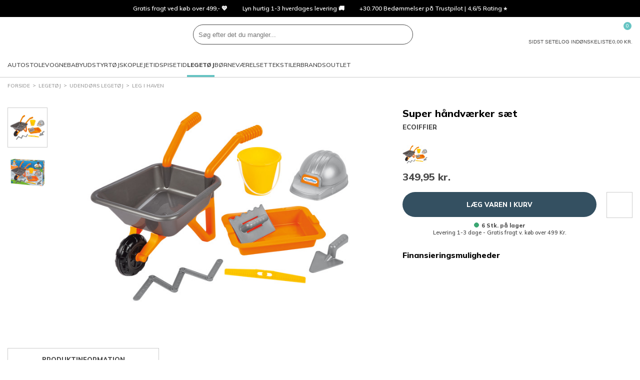

--- FILE ---
content_type: text/html; charset=utf-8
request_url: https://www.pixizoo.dk/super-haandvaerker-saet-onesize
body_size: 72689
content:
<!DOCTYPE html>
<html class="fonts-loading theme-pixizoo" lang="da" 
    
>
<head>
    <meta charset="utf-8" />
    <meta name="viewport" content="width=device-width, initial-scale=1.0" />
    <meta name="p:domain_verify" content="d6ad29fba3581ddf758eb1890aa9d74b" />

    <script>
        window.dataLayer = window.dataLayer || [];
        window.hrq = window.hrq || [];
    </script>

        <script id="CookieConsent" src="https://policy.app.cookieinformation.com/uc.js" data-culture="DA" data-gcm-version="2.0"></script>
            <!-- GrowthBook -->
            <script
                src="https://cdn.jsdelivr.net/npm/@growthbook/growthbook/dist/bundles/auto.min.js"
                data-api-host="https://cdn.growthbook.io"
                data-client-key="sdk-Hovk8veWeoMiG1q"
                async
            ></script>
            <!-- End GrowthBook -->
        <script>
            function gtag() {
                window.dataLayer.push(arguments);
            }
            gtag('consent', 'default', {
                ad_storage: 'denied',
                ad_user_data: 'denied',
                ad_personalization: 'denied',
                analytics_storage: 'denied',
                wait_for_update: 500,
            });
            gtag('set', 'ads_data_redaction', true);
        </script>
        <!-- Google Tag Manager -->       
        <script>
            !(function () {
                'use strict';
                function l(e) {
                    for (var t = e, r = 0, n = document.cookie.split(';'); r < n.length; r++) {
                        var o = n[r].split('=');
                        if (o[0].trim() === t) return o[1];
                    }
                }
                function s(e) {
                    return localStorage.getItem(e);
                }
                function u(e) {
                    return window[e];
                }
                function d(e, t) {
                    e = document.querySelector(e);
                    return t ? (null == e ? void 0 : e.getAttribute(t)) : null == e ? void 0 : e.textContent;
                }
                var e = window,
                    t = document,
                    r = 'script',
                    n = 'dataLayer',
                    o = 'GTM-PHWDL2VZ',
                    a = 'https://sgtm.pixizoo.dk',
                    i = '',
                    c = 'binpfgpy',
                    E = 'cookie',
                    I = '_cuids',
                    v = '',
                    g = !1;
                try {
                    var g =
                            !!E &&
                            ((m = navigator.userAgent), !!(m = new RegExp('Version/([0-9._]+)(.*Mobile)?.*Safari.*').exec(m))) &&
                            16.4 <= parseFloat(m[1]),
                        A = 'stapeUserId' === E,
                        f =
                            g && !A
                                ? (function (e, t, r) {
                                        void 0 === t && (t = '');
                                        var n = { cookie: l, localStorage: s, jsVariable: u, cssSelector: d },
                                            t = Array.isArray(t) ? t : [t];
                                        if (e && n[e])
                                            for (var o = n[e], a = 0, i = t; a < i.length; a++) {
                                                var c = i[a],
                                                    c = r ? o(c, r) : o(c);
                                                if (c) return c;
                                            }
                                        else console.warn('invalid uid source', e);
                                })(E, I, v)
                                : void 0;
                    g = g && (!!f || A);
                } catch (e) {
                    console.error(e);
                }
                var m = e,
                    E = ((m[n] = m[n] || []), m[n].push({ 'gtm.start': new Date().getTime(), event: 'gtm.js' }), t.getElementsByTagName(r)[0]),
                    I = 'dataLayer' === n ? '' : '&l=' + n,
                    v = f ? '&bi=' + encodeURIComponent(f) : '',
                    A = t.createElement(r),
                    e = g ? 'kp' + c : c,
                    n = !g && i ? i : a;
                (A.async = !0), (A.src = n + '/' + e + '.js?id=' + o + I + v), null != (f = E.parentNode) && f.insertBefore(A, E);
            })();
        </script>
        <!-- End Google Tag Manager -->

    <link rel="icon" href="https://pixizoo-static-d7beh3bga7gxg8dg.z03.azurefd.net/favicons/pixizoo/favicon.ico">
    <link rel="icon" type="image/svg+xml" href="https://pixizoo-static-d7beh3bga7gxg8dg.z03.azurefd.net/favicons/pixizoo/favicon.svg">
    <link rel="apple-touch-icon" href="https://pixizoo-static-d7beh3bga7gxg8dg.z03.azurefd.net/favicons/pixizoo/apple-180x180.png">
    <link rel="manifest" href="/favicons/pixizoo/manifest.json">
    

    
    
                    <title data-rh="true">Super håndværker sæt - Pixizoo.dk</title>
                    <meta data-rh="true" name="description" content="Super håndværker sæt byder på mange timers leg og underholdning, og giver børn mulighed for at prøve at være håndværker.
"/><meta data-rh="true" name="keywords" content=""/>
                    <link data-rh="true" rel="canonical" href="https://www.pixizoo.dk/super-haandvaerker-saet-onesize"/>
                    <script data-rh="true" type="text/javascript">
				var dataLayer = dataLayer || [];
				dataLayer.push({
					'splitTestGroup': 'A',
				});
		</script><script data-rh="true" type="application/ld+json">{"@context":"http://schema.org","@type":"Organization","name":"Pixizoo ApS","url":"https://www.pixizoo.dk","sameAs":["https://www.instagram.com/babysamdk","https://da-dk.facebook.com/BabySam.dk/","https://www.youtube.com/user/BabySamTV"]}</script><script data-rh="true" type="application/ld+json">{"@context":"http://schema.org","@type":"Product","name":"Super håndværker sæt","image":["https://cdn.pixizoo.dk/23dec928-7f92-4ca8-b00e-e0d5b17bfdc4/productdetailproduct/496.jpg","https://cdn.pixizoo.dk/c4ce5279-5149-4925-9d18-90949260b9cd/productdetailproduct/496_PACK.jpg"],"description":"Super h&aring;ndv&aelig;rker s&aelig;t byder p&aring; mange timers leg og underholdning, og giver b&oslash;rn mulighed for at pr&oslash;ve at v&aelig;re h&aring;ndv&aelig;rker.\r\n","brand":{"@type":"Brand","name":"ECOIFFIER"},"offers":{"@type":"Offer","priceCurrency":"DKK","price":"349.95","itemCondition":"http://schema.org/NewCondition","availability":"http://schema.org/InStock","hasMerchantReturnPolicy":{"@type":"MerchantReturnPolicy","applicableCountry":"DK","returnPolicyCategory":"https://schema.org/MerchantReturnFiniteReturnWindow","merchantReturnDays":14,"returnMethod":["https://schema.org/ReturnByMail","https://schema.org/ReturnInStore"]},"shippingDetails":{"@type":"OfferShippingDetails","shippingRate":{"@type":"MonetaryAmount","value":25,"currency":"DKK"},"shippingDestination":{"@type":"DefinedRegion","addressCountry":"DK"},"deliveryTime":{"@type":"ShippingDeliveryTime","handlingTime":{"@type":"QuantitativeValue","minValue":0,"maxValue":2,"unitCode":"DAY"},"transitTime":{"@type":"QuantitativeValue","minValue":1,"maxValue":1,"unitCode":"DAY"}}}},"sku":"f03e58df-8ff7-4257-b00c-3f272d14550e"}</script><script data-rh="true" src="https://my.anyday.io/webshopPriceTag/anyday-price-tag-da-es2015.js" type="module" async="true"></script>
                
    
                    <link data-chunk="components-product-ProductDetailsPage" rel="stylesheet" href="https://pixizoo-static-d7beh3bga7gxg8dg.z03.azurefd.net/dist/components-product-ProductDetailsPage.css">
                    <style data-styled="true" data-styled-version="6.1.19">.kHekTk{width:100%;height:100%;background-color:rgba(0,0,0,0.7);display:flex;align-items:center;justify-content:center;position:fixed;top:0;left:0;z-index:9999;transition:200ms;opacity:0;visibility:hidden;}/*!sc*/
data-styled.g1[id="PageSpinner__Wrapper-sc-1n60t4u-0"]{content:"kHekTk,"}/*!sc*/
.gQdJqx{width:34px;height:34px;border:8px solid rgba(255,255,255,0.5);border-top-color:#fff;border-radius:50%;animation:fEWCgj 1s infinite linear;}/*!sc*/
data-styled.g2[id="PageSpinner__Circle-sc-1n60t4u-1"]{content:"gQdJqx,"}/*!sc*/
.bHRFlC{display:block;fill:currentColor;}/*!sc*/
data-styled.g3[id="svg__Icon-sc-rd2zqx-0"]{content:"bHRFlC,"}/*!sc*/
.eehbJY{display:block;position:relative;margin-left:auto;margin-right:auto;margin-top:0;max-width:1390px;padding-left:15px;padding-right:15px;box-sizing:content-box;}/*!sc*/
.grid__ContainerFluid-sc-162yo7s-0 .grid__ContainerFluid-sc-162yo7s-0{padding-left:5px;padding-right:5px;}/*!sc*/
data-styled.g22[id="grid__ContainerFluid-sc-162yo7s-0"]{content:"eehbJY,"}/*!sc*/
.bmhPZx{display:flex;flex-wrap:wrap;align-items:stretch;margin-right:-5px;margin-left:-5px;}/*!sc*/
@media (min-width:768px){.bmhPZx{display:flex;}}/*!sc*/
data-styled.g23[id="grid__Row-sc-162yo7s-1"]{content:"bmhPZx,"}/*!sc*/
.eriQbV{display:block;position:relative;width:100%;min-height:1px;padding-left:5px;padding-right:5px;box-sizing:border-box;flex:none;max-width:100%;}/*!sc*/
@media (min-width:576px){.eriQbV{flex-grow:1;flex-basis:0;max-width:100%;}}/*!sc*/
@media (min-width:768px){.eriQbV{display:block;}}/*!sc*/
.dTTNA-d{display:block;position:relative;width:100%;min-height:1px;padding-left:5px;padding-right:5px;box-sizing:border-box;flex:none;max-width:100%;}/*!sc*/
@media (min-width:768px){.dTTNA-d{display:block;}}/*!sc*/
@media (min-width:1025px){.dTTNA-d{flex-grow:0;flex-shrink:0;flex-basis:auto;max-width:100%;width:auto;}}/*!sc*/
data-styled.g24[id="grid__Column-sc-162yo7s-2"]{content:"eriQbV,dTTNA-d,"}/*!sc*/
.dfeJVP{display:inline-block;width:8px;height:8px;border-width:1px;border-style:solid;border-radius:50%;margin-right:5px;background-color:var(--color-success);border-color:var(--color-success);}/*!sc*/
data-styled.g25[id="AvailabilityCircle__Indicator-sc-5j7ln9-0"]{content:"dfeJVP,"}/*!sc*/
.hWoTXs{padding:0 30px;width:100%;height:50px;background-color:var(--color-dark);border-radius:var(--radius-button);border:0;box-sizing:border-box;display:flex;align-items:center;justify-content:center;position:relative;color:var(--color-text-inverted);font-weight:800;font-size:13px;line-height:normal;font-family:'Mulish',sans-serif;text-transform:uppercase;text-decoration:none;cursor:pointer;background-color:var(--color-primary);}/*!sc*/
.hWoTXs >span{display:contents;}/*!sc*/
data-styled.g72[id="Button-sc-3njqhz-0"]{content:"hWoTXs,"}/*!sc*/
.iIBhMy{display:flex;justify-content:center;max-width:400px;text-align:center;margin:0 auto;}/*!sc*/
@media (min-width:576px){.iIBhMy{display:block;min-width:300px;text-align:left;}}/*!sc*/
data-styled.g98[id="customerService__CustomerServiceWrapper-sc-1w5kux2-0"]{content:"iIBhMy,"}/*!sc*/
.fGhszL{display:inline-block;}/*!sc*/
data-styled.g99[id="customerService__CustomerServiceInfo-sc-1w5kux2-1"]{content:"fGhszL,"}/*!sc*/
.biYMJo{display:flex;justify-content:space-between;gap:4px;}/*!sc*/
data-styled.g100[id="customerService__CustomerServiceOpeningHours-sc-1w5kux2-2"]{content:"biYMJo,"}/*!sc*/
.eZuayS{margin-top:16px;}/*!sc*/
data-styled.g101[id="customerService__Contact-sc-1w5kux2-3"]{content:"eZuayS,"}/*!sc*/
.iQJbLd{display:flex;justify-content:space-between;margin-top:40px;}/*!sc*/
data-styled.g102[id="customerService__Social-sc-1w5kux2-4"]{content:"iQJbLd,"}/*!sc*/
.lcEQWl{display:flex;align-items:center;text-decoration:none;color:var(--color-text);}/*!sc*/
data-styled.g103[id="customerService__SocialLink-sc-1w5kux2-5"]{content:"lcEQWl,"}/*!sc*/
.eiFPwe{fill:currentColor;width:40px;height:40px;}/*!sc*/
data-styled.g104[id="customerService__SocialIcon-sc-1w5kux2-6"]{content:"eiFPwe,"}/*!sc*/
.MFOel{display:none;margin:0 20px 0 8px;font-size:10px;font-style:italic;}/*!sc*/
@media (min-width:576px){.MFOel{display:block;}}/*!sc*/
data-styled.g105[id="customerService__SocialText-sc-1w5kux2-7"]{content:"MFOel,"}/*!sc*/
.bpnIJT{font-size:16px;margin-top:0;margin-bottom:5px;}/*!sc*/
@media (min-width: 768px){.bpnIJT{font-size:20px;}}/*!sc*/
@media (min-width:576px){.bpnIJT{font-size:13px;}}/*!sc*/
data-styled.g106[id="customerService__H4-sc-1w5kux2-8"]{content:"bpnIJT,"}/*!sc*/
.BpnYZ{height:34px;background-color:#000;display:flex;color:#fff;font-size:12px;line-height:34px;overflow:hidden;}/*!sc*/
@media (min-width:1025px){.BpnYZ{padding:0 5px;}}/*!sc*/
data-styled.g112[id="headerTop__Wrapper-sc-1171jg7-0"]{content:"BpnYZ,"}/*!sc*/
.dySvPI{flex-basis:100%;display:flex;position:relative;list-style:none;}/*!sc*/
@media (min-width:1025px){.dySvPI{display:none;}}/*!sc*/
.dySvPI li{width:100%;height:100%;position:absolute;top:0;left:0;opacity:0;transition:500ms;}/*!sc*/
.dySvPI li.active{opacity:1;transition-delay:500ms;}/*!sc*/
data-styled.g113[id="headerTop__ListSlider-sc-1171jg7-1"]{content:"dySvPI,"}/*!sc*/
.dBonBG{display:none;justify-content:center;flex-basis:100%;list-style:none;}/*!sc*/
@media (min-width:1025px){.dBonBG{display:flex;}}/*!sc*/
data-styled.g114[id="headerTop__List-sc-1171jg7-2"]{content:"dBonBG,"}/*!sc*/
.fOPuOh{padding:0 15px;display:flex;align-items:center;overflow:hidden;text-overflow:ellipsis;white-space:nowrap;color:inherit;text-decoration:none;}/*!sc*/
data-styled.g116[id="headerTop__ItemLink-sc-1171jg7-4"]{content:"fOPuOh,"}/*!sc*/
.bXIoga{display:contents;}/*!sc*/
data-styled.g142[id="QuickSearch__Wrapper-sc-25u65w-0"]{content:"bXIoga,"}/*!sc*/
.fnhKYW{padding:8px;height:100%;aspect-ratio:1;background-color:transparent;border:0;cursor:pointer;}/*!sc*/
@media (min-width:1024px){.fnhKYW{display:none;}}/*!sc*/
data-styled.g148[id="QuickSearch__CloseButton-sc-25u65w-6"]{content:"fnhKYW,"}/*!sc*/
.gZgFGx{height:40px;background-color:var(--color-background);border:1px solid var(--color-dark);border-radius:var(--radius-search);display:flex;flex-grow:1;position:relative;z-index:1;}/*!sc*/
data-styled.g149[id="QuickSearch__InputWrapper-sc-25u65w-7"]{content:"gZgFGx,"}/*!sc*/
.idtRtP{padding:0 10px;width:100%;height:100%;background-color:transparent;border:0;border-radius:inherit;color:var(--color-text);font-size:16px;}/*!sc*/
@media (min-width:1024px){.idtRtP{font-size:inherit;}}/*!sc*/
data-styled.g150[id="QuickSearch__Input-sc-25u65w-8"]{content:"idtRtP,"}/*!sc*/
.kApbxC{padding:8px;height:100%;aspect-ratio:1;background-color:transparent;border:0;border-radius:inherit;position:relative;cursor:pointer;}/*!sc*/
data-styled.g151[id="QuickSearch__SearchButton-sc-25u65w-9"]{content:"kApbxC,"}/*!sc*/
.kWFtyN{display:flex;align-items:center;gap:15px;list-style:none;}/*!sc*/
@media (min-width:1200px){.kWFtyN{gap:30px;}.sticky .kWFtyN{gap:15px;}}/*!sc*/
data-styled.g160[id="MegaMenu__List-sc-1j10e7j-0"]{content:"kWFtyN,"}/*!sc*/
.dndQMA{height:50px;border-top:4px solid transparent;border-bottom:4px solid transparent;display:flex;align-items:center;font-size:11px;line-height:normal;text-transform:uppercase;text-decoration:none;transition:border-color 500ms;}/*!sc*/
@media (min-width:1200px){.dndQMA{font-size:12px;}}/*!sc*/
.jOPhMX{height:50px;border-top:4px solid transparent;border-bottom:4px solid transparent;display:flex;align-items:center;font-size:11px;line-height:normal;text-transform:uppercase;text-decoration:none;transition:border-color 500ms;font-weight:bold;border-bottom-color:var(--color-secondary);}/*!sc*/
@media (min-width:1200px){.jOPhMX{font-size:12px;}}/*!sc*/
data-styled.g162[id="MegaMenu__NavLink-sc-1j10e7j-2"]{content:"dndQMA,jOPhMX,"}/*!sc*/
.eHxaU{min-height:36px;}/*!sc*/
.eHxaU .webshop-detail-box .webshop-modal-link{padding:8px;border-radius:8px;display:flex;flex-direction:row-reverse;align-items:center;justify-content:start;gap:8px;transition:background-color 200ms;}/*!sc*/
.eHxaU .webshop-detail-box .webshop-modal-link:hover{background-color:rgba(0,0,0,0.05);text-decoration:none;}/*!sc*/
.eHxaU .webshop-detail-box .webshop-modal-link:active{background-color:rgba(0,0,0,0.1);}/*!sc*/
.eHxaU .webshop-detail-box .webshop-detail-wrapper{top:1px;}/*!sc*/
.eHxaU .webshop-detail-box .webshop-detail-wrapper svg{width:52px;height:auto;fill:var(--color-heading);}/*!sc*/
data-styled.g183[id="Anyday__Wrapper-sc-2lfeuw-0"]{content:"eHxaU,"}/*!sc*/
.ikOJuH{background-color:#fff;border-bottom:1px solid var(--color-border);}/*!sc*/
data-styled.g441[id="header__Wrapper-sc-1kiigfx-0"]{content:"ikOJuH,"}/*!sc*/
.dBOdNU{margin:0 auto;padding:10px 15px;max-width:1420px;display:grid;grid-template-columns:auto 1fr auto;grid-template-areas:'burger logo utils' 'search search search';align-items:center;gap:15px;}/*!sc*/
@media (min-width:768px){.dBOdNU{grid-template-columns:auto auto 1fr auto;grid-template-areas:'burger logo search utils';}}/*!sc*/
@media (min-width:1025px){.dBOdNU{padding-top:15px;padding-bottom:0;grid-template-columns:auto 1fr auto;grid-template-areas:'logo search utils' 'megamenu megamenu megamenu';}}/*!sc*/
.sticky .dBOdNU{margin:0;max-width:none;background-color:#fff;border-bottom:1px solid var(--color-border);grid-template-columns:auto 1fr auto;grid-template-areas:'burger logo utils';position:fixed;inset:0 0 auto;z-index:100;}/*!sc*/
@media (min-width:1025px){.sticky .dBOdNU{padding-top:0;grid-template-columns:auto 1fr;grid-template-areas:'logo megamenu';}}/*!sc*/
@media (min-width:1650px){.sticky .dBOdNU{grid-template-columns:auto 1fr auto;grid-template-areas:'logo megamenu utils';}}/*!sc*/
data-styled.g442[id="header__Main-sc-1kiigfx-1"]{content:"dBOdNU,"}/*!sc*/
.dixkvz{grid-area:burger;}/*!sc*/
@media (min-width:1025px){.dixkvz{display:none;}}/*!sc*/
data-styled.g443[id="header__Burger-sc-1kiigfx-2"]{content:"dixkvz,"}/*!sc*/
.dclzXe{width:90px;grid-area:logo;}/*!sc*/
@media (min-width:1025px){.dclzXe{width:140px;}.sticky .dclzXe{width:100px;}}/*!sc*/
.dclzXe svg{display:block;}/*!sc*/
data-styled.g444[id="header__LogoLink-sc-1kiigfx-3"]{content:"dclzXe,"}/*!sc*/
.hIsleG{grid-area:search;}/*!sc*/
@media (min-width:768px){.hIsleG{margin:0 auto;width:100%;max-width:440px;}}/*!sc*/
.sticky .hIsleG{display:none;}/*!sc*/
data-styled.g445[id="header__Search-sc-1kiigfx-4"]{content:"hIsleG,"}/*!sc*/
.lbSUFB{grid-area:utils;display:flex;justify-self:end;gap:10px;}/*!sc*/
@media (min-width:1025px){.lbSUFB{gap:30px;}}/*!sc*/
@media (min-width:1025px){.sticky .lbSUFB{display:none;}}/*!sc*/
@media (min-width:1650px){.sticky .lbSUFB{display:flex;gap:15px;}}/*!sc*/
data-styled.g446[id="header__Utils-sc-1kiigfx-5"]{content:"lbSUFB,"}/*!sc*/
.fWsozi{padding:0;background-color:transparent;border:0;appearance:none;cursor:pointer;display:grid;justify-items:center;gap:5px;position:relative;color:var(--color-text);font-size:7px;line-height:1;text-align:center;text-transform:uppercase;}/*!sc*/
@media (min-width:768px){.fWsozi{font-size:10px;}}/*!sc*/
.fWsozi svg{width:24px;height:24px;fill:currentColor;display:block;}/*!sc*/
.bRWPoo{padding:0;background-color:transparent;border:0;appearance:none;cursor:pointer;display:none;justify-items:center;gap:5px;position:relative;color:var(--color-text);font-size:7px;line-height:1;text-align:center;text-transform:uppercase;}/*!sc*/
@media (min-width:768px){.bRWPoo{display:grid;font-size:10px;}}/*!sc*/
.bRWPoo svg{width:24px;height:24px;fill:currentColor;display:block;}/*!sc*/
data-styled.g447[id="header__IconButton-sc-1kiigfx-6"]{content:"fWsozi,bRWPoo,"}/*!sc*/
.lihfjN{text-decoration:none;display:grid;justify-items:center;gap:5px;position:relative;color:var(--color-text);font-size:7px;line-height:1;text-align:center;text-transform:uppercase;}/*!sc*/
@media (min-width:768px){.lihfjN{font-size:10px;}}/*!sc*/
.lihfjN svg{width:24px;height:24px;fill:currentColor;display:block;}/*!sc*/
data-styled.g448[id="header__IconLink-sc-1kiigfx-7"]{content:"lihfjN,"}/*!sc*/
.kEQDzJ{padding:2px;min-width:16px;background-color:var(--color-primary-alt);border-radius:8px;position:absolute;top:-6px;left:56%;color:#fff;font-size:9px;line-height:12px;text-align:center;}/*!sc*/
.kEQDzJ svg{width:12px;height:12px;}/*!sc*/
data-styled.g449[id="header__IconBadge-sc-1kiigfx-8"]{content:"kEQDzJ,"}/*!sc*/
.fHKret{display:none;}/*!sc*/
@media (min-width:1025px){.fHKret{grid-area:megamenu;display:block;}}/*!sc*/
data-styled.g450[id="header__MegaMenuArea-sc-1kiigfx-9"]{content:"fHKret,"}/*!sc*/
.gaiKhA{padding:5px 0;display:flex;flex-wrap:wrap;list-style:none;}/*!sc*/
data-styled.g472[id="breadcrumb__List-sc-46cs5g-1"]{content:"gaiKhA,"}/*!sc*/
.gQSBJJ{color:var(--color-text);font-size:10px;line-height:14px;text-transform:uppercase;}/*!sc*/
@media (min-width:1025px){.gQSBJJ{color:var(--color-dimmed);}}/*!sc*/
.gQSBJJ::after{content:'>';margin:0 5px;position:relative;top:-1px;}/*!sc*/
.gQSBJJ:last-child::after{display:none;}/*!sc*/
data-styled.g473[id="breadcrumb__Item-sc-46cs5g-2"]{content:"gQSBJJ,"}/*!sc*/
.cjYHNL{padding:5px 0;display:inline-block;color:inherit;text-decoration:none;}/*!sc*/
data-styled.g474[id="breadcrumb__ItemLink-sc-46cs5g-3"]{content:"cjYHNL,"}/*!sc*/
.dscpPP{padding:16px 0;border-bottom:1px solid var(--color-border);}/*!sc*/
@media (min-width:768px){.dscpPP{margin-left:auto;padding:0;border:0;order:1;}}/*!sc*/
data-styled.g477[id="paymentCards__Wrapper-sc-123hy4a-0"]{content:"dscpPP,"}/*!sc*/
.gQXNoj{display:flex;justify-content:center;align-items:center;flex-wrap:wrap;gap:8px;}/*!sc*/
data-styled.g478[id="paymentCards__List-sc-123hy4a-1"]{content:"gQXNoj,"}/*!sc*/
.kcoLMr{flex-shrink:0;list-style:none;}/*!sc*/
.kcoLMr img{width:100%;max-width:40px;max-height:40px;display:block;}/*!sc*/
data-styled.g479[id="paymentCards__Item-sc-123hy4a-2"]{content:"kcoLMr,"}/*!sc*/
.fRGDOo{display:block;width:100%;max-height:40px;max-width:40px;}/*!sc*/
.fRGDOp{display:block;width:100%;max-height:40px;max-width:50px;}/*!sc*/
data-styled.g480[id="paymentCards__PaymentCard-sc-123hy4a-3"]{content:"fRGDOo,fRGDOp,"}/*!sc*/
.gBkVWV{display:inline-block;width:22px;height:16px;transform:rotate(180deg);}/*!sc*/
@media (min-width:576px){.gBkVWV{display:none;}}/*!sc*/
data-styled.g482[id="Accordion__ArrowUp-sc-xlwqeu-0"]{content:"gBkVWV,"}/*!sc*/
.kTanSA{display:block;margin:0 -5px 0;padding:12px 5px;min-width:150px;border-bottom:1px solid var(--color-border);margin-bottom:0;}/*!sc*/
@media (min-width:576px){.kTanSA{display:block;margin:0 0 40px 0;padding:0;border:0;}}/*!sc*/
.jDbSdz{display:none;margin:0 -5px 0;padding:12px 5px;min-width:150px;border-bottom:0;margin-bottom:0;}/*!sc*/
@media (min-width:576px){.jDbSdz{display:block;margin:0 0 40px 0;padding:0;border:0;}}/*!sc*/
.kbquKw{display:block;margin:0 -5px 0;padding:12px 5px;min-width:150px;border-bottom:1px solid var(--color-border);margin-bottom:40px;}/*!sc*/
@media (min-width:576px){.kbquKw{display:block;margin:0 0 40px 0;padding:0;border:0;}}/*!sc*/
data-styled.g483[id="Accordion__FootermenuList-sc-xlwqeu-1"]{content:"kTanSA,jDbSdz,kbquKw,"}/*!sc*/
.chEhFh{list-style:none;margin-top:5px;}/*!sc*/
data-styled.g484[id="Accordion__FootermenuItem-sc-xlwqeu-2"]{content:"chEhFh,"}/*!sc*/
.XKQgI{display:flex;align-items:center;justify-content:space-between;color:var(--color-text);font-size:1.2em;font-weight:bold;text-transform:uppercase;}/*!sc*/
.XKQgI a{flex:0 1 auto;display:inherit;text-decoration:none;color:inherit;}/*!sc*/
.dMCfwU{display:flex;align-items:center;justify-content:flex-start;color:var(--color-text);}/*!sc*/
.dMCfwU a{flex:0 1 auto;display:inherit;text-decoration:none;color:inherit;}/*!sc*/
data-styled.g485[id="Accordion__FootermenuSpan-sc-xlwqeu-3"]{content:"XKQgI,dMCfwU,"}/*!sc*/
.kbfCQO{font-size:13px;line-height:20px;color:var(--color-text);margin-top:50px;}/*!sc*/
data-styled.g487[id="Footer__FooterWrapper-sc-19ifyvj-0"]{content:"kbfCQO,"}/*!sc*/
.hdevYc{background-color:var(--color-surface);}/*!sc*/
data-styled.g488[id="Footer__FooterMenuWrapper-sc-19ifyvj-1"]{content:"hdevYc,"}/*!sc*/
.ldTjuI{padding-bottom:40px;}/*!sc*/
@media (min-width:576px){.ldTjuI{padding:40px 0;}}/*!sc*/
data-styled.g489[id="Footer__Footermenu-sc-19ifyvj-2"]{content:"ldTjuI,"}/*!sc*/
@media (min-width:768px){.dXmaII{display:flex;align-items:center;padding:20px 0;}}/*!sc*/
data-styled.g490[id="Footer__FooterBottom-sc-19ifyvj-3"]{content:"dXmaII,"}/*!sc*/
.gapjz{margin:20px 0;font-size:11px;line-height:13px;text-align:center;}/*!sc*/
@media (min-width:768px){.gapjz{margin:0 20px;text-align:left;}}/*!sc*/
@media (min-width:1025px){.gapjz{font-size:13px;line-height:20px;}}/*!sc*/
data-styled.g491[id="Footer__CompanyInfoText-sc-19ifyvj-4"]{content:"gapjz,"}/*!sc*/
.bWemm{margin-top:20px;display:flex;justify-content:center;flex-shrink:0;gap:10px;}/*!sc*/
@media (min-width:768px){.bWemm{margin-top:0;}}/*!sc*/
data-styled.g492[id="Footer__Badges-sc-19ifyvj-5"]{content:"bWemm,"}/*!sc*/
.ghmFZp{padding:0;width:50px;height:50px;background-color:#000;border:0;border-radius:50%;outline:0;display:flex;align-items:center;justify-content:center;position:fixed;bottom:30px;left:30px;z-index:1;opacity:0;pointer-events:none;transition:opacity 200ms;cursor:pointer;appearance:none;}/*!sc*/
.ghmFZp:focus-visible{border:2px solid var(--color-primary);}/*!sc*/
data-styled.g496[id="ToTop__Button-sc-1mk0fka-0"]{content:"ghmFZp,"}/*!sc*/
.jrBzkE{fill:#fff;width:20px;height:20px;}/*!sc*/
data-styled.g497[id="ToTop__Arrow-sc-1mk0fka-1"]{content:"jrBzkE,"}/*!sc*/
.CPFfe{font-size:13px;line-height:20px;color:var(--color-text);padding:1em 0;}/*!sc*/
@media (min-width:1025px){.CPFfe{padding:2em 0;}}/*!sc*/
data-styled.g505[id="productDetailsPageStyles__ProductDetailsPage-sc-eta73r-1"]{content:"CPFfe,"}/*!sc*/
.bcbSxP{margin:20px 0 30px;display:flex;}/*!sc*/
data-styled.g506[id="productDetailsPageStyles__ActionWrap-sc-eta73r-2"]{content:"bcbSxP,"}/*!sc*/
.jAgzwi{margin-left:15px;flex-basis:100%;}/*!sc*/
@media (min-width:1025px){.jAgzwi{margin-left:20px;}}/*!sc*/
.jAgzwi:first-child{margin-left:0;}/*!sc*/
.jAgzwi button{padding:0 10px;}/*!sc*/
data-styled.g507[id="productDetailsPageStyles__ActionCol-sc-eta73r-3"]{content:"jAgzwi,"}/*!sc*/
.iuoTbx{padding:0;width:40px;height:40px;background-color:transparent;border:0;position:absolute;top:-10px;right:0;cursor:pointer;appearance:none;}/*!sc*/
@media (min-width:1025px){.iuoTbx{margin-left:20px;width:50px;height:50px;border:1px solid var(--color-border);flex-shrink:0;position:static;}}/*!sc*/
.iuoTbx svg{margin:auto;width:24px;height:24px;stroke:var(--color-text);}/*!sc*/
data-styled.g508[id="productDetailsPageStyles__Favorite-sc-eta73r-4"]{content:"iuoTbx,"}/*!sc*/
.jfInEh{display:block;color:var(--color-text);margin:0 -15px;}/*!sc*/
@media (min-width:1025px){.jfInEh{display:none;}}/*!sc*/
data-styled.g509[id="productDetailsPageStyles__ProductPageAccordionWrapper-sc-eta73r-5"]{content:"jfInEh,"}/*!sc*/
.hXFhzl{color:var(--color-heading);font-weight:bold;font-size:13px;line-height:20px;}/*!sc*/
@media (min-width:1025px){.hXFhzl{font-size:20px;line-height:24px;}}/*!sc*/
data-styled.g510[id="productDetailsPageStyles__ProductPageDescriptionTitle-sc-eta73r-6"]{content:"hXFhzl,"}/*!sc*/
.iwOSjN{border-top:1px solid var(--color-border);}/*!sc*/
.iwOSjN:last-child{border-bottom:1px solid var(--color-border);}/*!sc*/
data-styled.g511[id="productDetailsPageStyles__SingleAccordionBlockStyled-sc-eta73r-7"]{content:"iwOSjN,"}/*!sc*/
.bryZfr{margin-top:10px;font-size:11px;line-height:normal;text-align:center;}/*!sc*/
data-styled.g515[id="productDetailsPageStyles__Availability-sc-eta73r-11"]{content:"bryZfr,"}/*!sc*/
.iYiejy{cursor:pointer;text-transform:uppercase;font-weight:bold;padding:12px 15px;display:flex;align-items:center;justify-content:space-between;background-color:var(--color-background);}/*!sc*/
@media (min-width:1025px){.iYiejy{display:none;}}/*!sc*/
data-styled.g517[id="productDetailsPageStyles__ProductPageAccordionTitle-sc-eta73r-13"]{content:"iYiejy,"}/*!sc*/
.jmNDzf{width:22px;height:16px;fill:var(--color-text);}/*!sc*/
data-styled.g518[id="productDetailsPageStyles__ArrowIcon-sc-eta73r-14"]{content:"jmNDzf,"}/*!sc*/
.bdsxjn{display:none;}/*!sc*/
@media (min-width:1025px){.bdsxjn{display:block;}}/*!sc*/
data-styled.g519[id="productDetailsPageStyles__ProductPageTabsWrapper-sc-eta73r-15"]{content:"bdsxjn,"}/*!sc*/
.iHHpJb{display:flex;justify-content:flex-start;align-items:center;border-bottom:1px solid var(--color-border);padding-right:30%;}/*!sc*/
data-styled.g520[id="productDetailsPageStyles__ProductPageTabTitles-sc-eta73r-16"]{content:"iHHpJb,"}/*!sc*/
.dnPoPj{cursor:pointer;text-transform:uppercase;font-weight:bold;border-style:solid;border-width:1px;border-color:var(--color-border);display:none;flex:0 0 33.3%;align-items:center;justify-content:center;padding:12px 5px;margin-bottom:-1px;background-color:var(--color-background);border-bottom-color:var(--color-background);}/*!sc*/
.dnPoPj:not(:last-child){border-right:none;}/*!sc*/
@media (min-width:1025px){.dnPoPj{display:flex;}}/*!sc*/
data-styled.g521[id="productDetailsPageStyles__ProductPageTabTitle-sc-eta73r-17"]{content:"dnPoPj,"}/*!sc*/
.igVQBi{display:flex;align-items:flex-start;}/*!sc*/
data-styled.g522[id="productDetailsPageStyles__ProductPageTabBottomWrapper-sc-eta73r-18"]{content:"igVQBi,"}/*!sc*/
.gvHbbU{padding:20px;border-bottom:1px solid var(--color-border);}/*!sc*/
@media (min-width:1025px){.gvHbbU{margin-top:2em;padding:0 2em;flex:0 0 30%;border-bottom:none;border-left:1px solid var(--color-border);}}/*!sc*/
data-styled.g523[id="productDetailsPageStyles__ProductPageTabContactInfo-sc-eta73r-19"]{content:"gvHbbU,"}/*!sc*/
.idiKZS{padding:0px 15px 12px;}/*!sc*/
@media (min-width:1025px){.idiKZS{margin-right:auto;padding:2em;}}/*!sc*/
.idiKZS p,.idiKZS ul{margin-top:1em;}/*!sc*/
.idiKZS p:first-child,.idiKZS ul:first-child{margin-top:0;}/*!sc*/
.idiKZS ul{padding-left:20px;}/*!sc*/
data-styled.g524[id="productDetailsPageStyles__ProductPageTabContents-sc-eta73r-20"]{content:"idiKZS,"}/*!sc*/
.jwHxAa{font-weight:bold;text-transform:uppercase;margin-bottom:1em;}/*!sc*/
data-styled.g525[id="productDetailsPageStyles__ProductPageTabContactInfoTitle-sc-eta73r-21"]{content:"jwHxAa,"}/*!sc*/
.kgJRoW{margin-block:var(--spacing-lg);display:flex;flex-direction:column;align-items:end;}/*!sc*/
data-styled.g555[id="Price__Wrapper-sc-jdrr4o-0"]{content:"kgJRoW,"}/*!sc*/
.ieiRJI{font-weight:bold;font-size:16px;}/*!sc*/
@media (min-width:768px){.ieiRJI{font-size:20px;}}/*!sc*/
data-styled.g559[id="Price__PriceCurrent-sc-jdrr4o-4"]{content:"ieiRJI,"}/*!sc*/
.dQybw{position:relative;}/*!sc*/
data-styled.g563[id="productPageDescription__Wrapper-sc-3qiu2-0"]{content:"dQybw,"}/*!sc*/
.iZUEyZ{margin-bottom:10px;display:inline-block;color:var(--color-text);font-weight:800;text-transform:uppercase;text-decoration:none;}/*!sc*/
data-styled.g565[id="productPageDescription__BrandTextLink-sc-3qiu2-2"]{content:"iZUEyZ,"}/*!sc*/
.cRTNWi{font-weight:bold;}/*!sc*/
data-styled.g567[id="productPageDescription__StockText-sc-3qiu2-4"]{content:"cRTNWi,hfJvhH,"}/*!sc*/
.fpNWFi{margin:10px 0;display:flex;align-items:center;flex-wrap:wrap;gap:5px;}/*!sc*/
data-styled.g573[id="productPageDescription__Siblings-sc-3qiu2-10"]{content:"fpNWFi,"}/*!sc*/
.drYoSV{display:flex;align-items:center;justify-content:center;width:50px;height:50px;}/*!sc*/
.drYoSV:is(div){border:1px solid var(--color-border);}/*!sc*/
.drYoSV img{max-height:100%;max-width:100%;}/*!sc*/
data-styled.g574[id="productPageDescription__SiblingLink-sc-3qiu2-11"]{content:"drYoSV,"}/*!sc*/
.coptfK{margin:24px 0;display:grid;gap:8px;}/*!sc*/
data-styled.g575[id="productPageDescription__FinanceWrapper-sc-3qiu2-12"]{content:"coptfK,"}/*!sc*/
.ihPiiD{margin:0;font-size:16px;}/*!sc*/
data-styled.g576[id="productPageDescription__FinanceHeading-sc-3qiu2-13"]{content:"ihPiiD,"}/*!sc*/
.hEsyrN{margin-top:20px;display:block;}/*!sc*/
data-styled.g577[id="productPageDescription__PriceRunnerImage-sc-3qiu2-14"]{content:"hEsyrN,"}/*!sc*/
.bXQINW{padding-left:0!important;list-style:none;}/*!sc*/
data-styled.g578[id="productPageTabs__List-sc-79tpfk-0"]{content:"bXQINW,"}/*!sc*/
.yZdCR{max-height:60px;overflow:hidden;}/*!sc*/
data-styled.g582[id="productPageTabs__LineClamp-sc-79tpfk-4"]{content:"yZdCR,"}/*!sc*/
.jznfmW{margin-top:5px;padding:0;background-color:transparent;border:0;color:inherit;font:inherit;text-decoration:underline;appearance:none;}/*!sc*/
data-styled.g583[id="productPageTabs__ReadMore-sc-79tpfk-5"]{content:"jznfmW,"}/*!sc*/
.hpTpgh{margin-bottom:12px;display:grid;grid-template-columns:1fr auto;}/*!sc*/
data-styled.g585[id="productPageTabs__OpeningHours-sc-79tpfk-7"]{content:"hpTpgh,"}/*!sc*/
.lJhQL{margin-bottom:4px;font-weight:bold;}/*!sc*/
data-styled.g586[id="productPageTabs__ContactInfoPhone-sc-79tpfk-8"]{content:"lJhQL,"}/*!sc*/
.eopVoE{position:relative;min-width:0;}/*!sc*/
@media (min-width:1025px){.eopVoE{display:grid;grid-template-columns:auto 1fr;align-items:start;gap:80px;}}/*!sc*/
@media (min-width:1025px){.eopVoE .swiper-pagination{display:none;}}/*!sc*/
.eopVoE .swiper{width:100%;height:100%;max-width:100%;max-height:100vh;min-height:0;min-width:0;}/*!sc*/
data-styled.g604[id="Gallery__Wrapper-sc-3z2w49-0"]{content:"eopVoE,"}/*!sc*/
.dRTpbn{display:none;}/*!sc*/
@media (min-width:1025px){.dRTpbn{display:grid;gap:10px;}}/*!sc*/
data-styled.g605[id="Gallery__ThumbList-sc-3z2w49-1"]{content:"dRTpbn,"}/*!sc*/
.dOrWmk{font:inherit;padding:0;background-color:transparent;border:0;display:block;appearance:none;cursor:pointer;padding:5px;width:80px;height:80px;box-shadow:inset 0 0 0 1px var(--color-border);box-sizing:border-box;position:relative;}/*!sc*/
.dOrWmk img{width:100%;height:100%;object-fit:contain;}/*!sc*/
.cEOcww{font:inherit;padding:0;background-color:transparent;border:0;display:block;appearance:none;cursor:pointer;padding:5px;width:80px;height:80px;box-sizing:border-box;position:relative;}/*!sc*/
.cEOcww img{width:100%;height:100%;object-fit:contain;}/*!sc*/
data-styled.g606[id="Gallery__ThumbButton-sc-3z2w49-2"]{content:"dOrWmk,cEOcww,"}/*!sc*/
.eIgcfj{font:inherit;padding:0;background-color:transparent;border:0;display:block;appearance:none;cursor:pointer;width:100%;max-height:440px;aspect-ratio:1;position:relative;}/*!sc*/
.eIgcfj img{width:100%;height:100%;object-fit:contain;}/*!sc*/
data-styled.g608[id="Gallery__SlideButton-sc-3z2w49-4"]{content:"eIgcfj,"}/*!sc*/
.ePBlBC{padding:4px 8px;background-color:var(--color-surface);border-radius:4px;position:absolute;bottom:-4px;left:0;z-index:1;font-size:12px;line-height:normal;}/*!sc*/
@media (min-width:1025px){.ePBlBC{display:none;}}/*!sc*/
data-styled.g610[id="Gallery__Progress-sc-3z2w49-6"]{content:"ePBlBC,"}/*!sc*/
.inuwca{margin-bottom:48px;display:grid;align-items:start;gap:16px;}/*!sc*/
@media (min-width:1025px){.inuwca{grid-template-columns:1fr 460px;gap:100px;}}/*!sc*/
data-styled.g613[id="ProductDetailsPage__Grid-sc-7xpzjl-0"]{content:"inuwca,"}/*!sc*/
.cvByEc{display:flex;flex-direction:column;display:block;}/*!sc*/
@media (min-width:1025px){.cvByEc{display:block;}}/*!sc*/
data-styled.g614[id="ProductDetailsPage__FlexWrapper-sc-7xpzjl-1"]{content:"cvByEc,"}/*!sc*/
.bRUMZn{margin-top:25px;}/*!sc*/
data-styled.g616[id="ProductDetailsPage__ProductPageRecommendations-sc-7xpzjl-3"]{content:"bRUMZn,"}/*!sc*/
@keyframes fEWCgj{0%{transform:rotate(0deg);}100%{transform:rotate(360deg);}}/*!sc*/
data-styled.g617[id="sc-keyframes-fEWCgj"]{content:"fEWCgj,"}/*!sc*/
</style>
                

    <link rel="stylesheet" href="https://pixizoo-static-d7beh3bga7gxg8dg.z03.azurefd.net/dist/site.css?v=tauskbtD6vcsBePMW4opGvfbtCP6JVl8wBjCnyH7xQE" />
    
    
    <link rel="preconnect" href="https://fonts.gstatic.com">
    <link href="https://fonts.googleapis.com/css2?family=Mulish:wght@400;600;800&family=Oleo+Script+Swash+Caps&family=Satisfy&display=swap" rel="stylesheet">
</head>

<body>
        <!-- Google Tag Manager -->       
        <noscript>
            <iframe src="https://sgtm.pixizoo.dk/ns.html?id=GTM-PHWDL2VZ"
                    height="0" width="0" style="display:none;visibility:hidden"></iframe>
        </noscript>
        <!-- End Google Tag Manager -->
    
<div id="react-app"><link rel="preload" as="image" href="https://cdn.pixizoo.dk/23dec928-7f92-4ca8-b00e-e0d5b17bfdc4/productdetailthumbnail/496.jpg"/><link rel="preload" as="image" href="https://cdn.pixizoo.dk/c4ce5279-5149-4925-9d18-90949260b9cd/productdetailthumbnail/496_PACK.jpg"/><link rel="preload" as="image" href="https://cdn.pixizoo.dk/23dec928-7f92-4ca8-b00e-e0d5b17bfdc4/productdetailproduct/496.jpg"/><link rel="preload" as="image" href="https://cdn.pixizoo.dk/c4ce5279-5149-4925-9d18-90949260b9cd/productdetailproduct/496_PACK.jpg"/><link rel="preload" as="image" href="https://cdn.pixizoo.dk/23dec928-7f92-4ca8-b00e-e0d5b17bfdc4/productdetailsiblingpreview/496.jpg"/><link rel="preload" as="image" href="https://www.pricerunner.dk/widget/cheapest/image/59092?sku=d252bbe5-e929-4f49-9c99-2b9bbc562d7c"/><header class="header__Wrapper-sc-1kiigfx-0 ikOJuH"><div><div class="headerTop__Wrapper-sc-1171jg7-0 BpnYZ"><ul class="headerTop__ListSlider-sc-1171jg7-1 dySvPI"><li class="active"><span class="headerTop__ItemLink-sc-1171jg7-4 fOPuOh">Gratis fragt ved køb over 499,- 💙</span></li><li><span class="headerTop__ItemLink-sc-1171jg7-4 fOPuOh">Lyn hurtig 1-3 hverdages levering 🚚</span></li><li><span class="headerTop__ItemLink-sc-1171jg7-4 fOPuOh">+30.700 Bedømmelser på Trustpilot | 4,6/5 Rating ⭐️</span></li></ul><ul class="headerTop__List-sc-1171jg7-2 dBonBG"><li class="headerTop__Item-sc-1171jg7-3 bpqhZX"><span class="headerTop__ItemLink-sc-1171jg7-4 fOPuOh">Gratis fragt ved køb over 499,- 💙</span></li><li class="headerTop__Item-sc-1171jg7-3 bpqhZX"><span class="headerTop__ItemLink-sc-1171jg7-4 fOPuOh">Lyn hurtig 1-3 hverdages levering 🚚</span></li><li class="headerTop__Item-sc-1171jg7-3 bpqhZX"><span class="headerTop__ItemLink-sc-1171jg7-4 fOPuOh">+30.700 Bedømmelser på Trustpilot | 4,6/5 Rating ⭐️</span></li></ul></div></div><div class="header__Main-sc-1kiigfx-1 dBOdNU"><div class="header__Burger-sc-1kiigfx-2 dixkvz"><button type="button" class="header__IconButton-sc-1kiigfx-6 fWsozi"><svg viewBox="0 0 24 24" aria-hidden="true" class="svg__Icon-sc-rd2zqx-0 bHRFlC"><use xlink:href=#burger-f1d00cc9ac789249a09831d1effd8622 /></svg><span>Menu</span></button></div><a aria-label="Forside" class="header__LogoLink-sc-1kiigfx-3 dclzXe" href="/" data-discover="true"><svg viewBox="0 0 731 204" aria-hidden="true" class="svg__Icon-sc-rd2zqx-0 bHRFlC"><use xlink:href=#logo-pixizoo-6099f95e2764a410310b7d6d3dbb905d /></svg></a><div class="header__Utils-sc-1kiigfx-5 lbSUFB"><button type="button" value="lastviewed" class="header__IconButton-sc-1kiigfx-6 bRWPoo"><svg viewBox="0 0 27 21" aria-hidden="true" class="svg__Icon-sc-rd2zqx-0 bHRFlC"><use xlink:href=#eye-a2e660525a2858afd0bb27db2be01158 /></svg><span>Sidst sete</span></button><button type="button" class="header__IconButton-sc-1kiigfx-6 fWsozi"><svg viewBox="0 0 283.5 283.5" aria-hidden="true" class="svg__Icon-sc-rd2zqx-0 bHRFlC"><use xlink:href=#user-9cbdb6c1fddce8a0eb8dd0504a539f62 /></svg><span>Log ind</span></button><button type="button" value="favorites" class="header__IconButton-sc-1kiigfx-6 fWsozi"><svg viewBox="0 0 283.46 283.46" aria-hidden="true" class="svg__Icon-sc-rd2zqx-0 bHRFlC"><use xlink:href=#favorites-7f87a348ae66f59a199ec6620f0405c3 /></svg><span>Ønskeliste</span></button><div><a aria-label="Indkøbskurv" class="header__IconLink-sc-1kiigfx-7 lihfjN" href="/kurv" data-discover="true"><svg viewBox="0 0 283.46 283.46" aria-hidden="true" class="svg__Icon-sc-rd2zqx-0 bHRFlC"><use xlink:href=#shopping-cart-a491c5778bc57e6607ba572f4bc5a7b8 /></svg><span>0,00 kr.</span><div class="header__IconBadge-sc-1kiigfx-8 kEQDzJ">0</div></a></div></div><div class="header__Search-sc-1kiigfx-4 hIsleG"><div itemType="https://schema.org/WebSite" itemScope="" class="QuickSearch__Wrapper-sc-25u65w-0 bXIoga"><link itemProp="url" href="https://www.pixizoo.dk"/><form itemProp="potentialAction" itemType="https://schema.org/SearchAction" itemScope="" class="QuickSearch__Form-sc-25u65w-1 bVReSD" action="/search" method="get"><meta itemProp="target" content="https://www.pixizoo.dk/search?s={s}"/><div class="QuickSearch__Header-sc-25u65w-2 hPyymx"><div class="QuickSearch__InputWrapper-sc-25u65w-7 gZgFGx"><input type="text" placeholder="Søg efter det du mangler..." aria-label="Søg" autoComplete="off" itemProp="query-input" required="" class="QuickSearch__Input-sc-25u65w-8 idtRtP" name="s"/><button type="submit" aria-label="Søg" class="QuickSearch__SearchButton-sc-25u65w-9 kApbxC"><svg viewBox="0 0 20 20" aria-hidden="true" class="svg__Icon-sc-rd2zqx-0 bHRFlC"><use xlink:href=#search-659fc63a64919552f886f44688c990d3 /></svg></button></div><button type="button" aria-label="Luk" hidden="" class="QuickSearch__CloseButton-sc-25u65w-6 fnhKYW"><svg viewBox="0 0 283.46 283.46" aria-hidden="true" class="svg__Icon-sc-rd2zqx-0 bHRFlC"><use xlink:href=#close-d7c6ae0f8ea887e9d9d31e1055ec7e8c /></svg></button></div></form></div></div><div class="header__MegaMenuArea-sc-1kiigfx-9 fHKret"><div><nav><ul class="MegaMenu__List-sc-1j10e7j-0 kWFtyN"><li><a data-index="0" class="MegaMenu__NavLink-sc-1j10e7j-2 dndQMA" href="/autostole" data-discover="true">Autostole</a></li><li><a data-index="1" class="MegaMenu__NavLink-sc-1j10e7j-2 dndQMA" href="/vogne" data-discover="true">Vogne</a></li><li><a data-index="2" class="MegaMenu__NavLink-sc-1j10e7j-2 dndQMA" href="/babyudstyr" data-discover="true">Babyudstyr</a></li><li><a data-index="3" class="MegaMenu__NavLink-sc-1j10e7j-2 dndQMA" href="/toej" data-discover="true">Tøj</a></li><li><a data-index="4" class="MegaMenu__NavLink-sc-1j10e7j-2 dndQMA" href="/sko" data-discover="true">Sko</a></li><li><a data-index="5" class="MegaMenu__NavLink-sc-1j10e7j-2 dndQMA" href="/plejetid" data-discover="true">Plejetid</a></li><li><a data-index="6" class="MegaMenu__NavLink-sc-1j10e7j-2 dndQMA" href="/spisetid" data-discover="true">Spisetid</a></li><li><a data-index="7" class="MegaMenu__NavLink-sc-1j10e7j-2 jOPhMX" href="/legetoej" data-discover="true">Legetøj</a></li><li><a data-index="8" class="MegaMenu__NavLink-sc-1j10e7j-2 dndQMA" href="/boernevaerelset" data-discover="true">Børneværelset</a></li><li><a data-index="9" class="MegaMenu__NavLink-sc-1j10e7j-2 dndQMA" href="/tekstiler" data-discover="true">Tekstiler</a></li><li><a data-index="10" class="MegaMenu__NavLink-sc-1j10e7j-2 dndQMA" href="/maerker" data-discover="true">Brands</a></li><li><a data-index="11" class="MegaMenu__NavLink-sc-1j10e7j-2 dndQMA" href="/sale" data-discover="true">Outlet</a></li></ul></nav></div></div></div></header><div class="grid__ContainerFluid-sc-162yo7s-0 eehbJY"><ol itemType="https://schema.org/BreadcrumbList" itemScope="" class="breadcrumb__List-sc-46cs5g-1 gaiKhA"><li itemType="https://schema.org/ListItem" itemProp="itemListElement" itemScope="" class="breadcrumb__Item-sc-46cs5g-2 gQSBJJ"><a itemProp="item" class="breadcrumb__ItemLink-sc-46cs5g-3 cjYHNL" href="/" data-discover="true"><span itemProp="name">Forside</span></a><meta itemProp="position" content="1"/></li><li itemType="https://schema.org/ListItem" itemProp="itemListElement" itemScope="" class="breadcrumb__Item-sc-46cs5g-2 gQSBJJ"><a itemProp="item" class="breadcrumb__ItemLink-sc-46cs5g-3 cjYHNL" href="/legetoej" data-discover="true"><span itemProp="name">Legetøj</span></a><meta itemProp="position" content="2"/></li><li itemType="https://schema.org/ListItem" itemProp="itemListElement" itemScope="" class="breadcrumb__Item-sc-46cs5g-2 gQSBJJ"><a itemProp="item" class="breadcrumb__ItemLink-sc-46cs5g-3 cjYHNL" href="/legetoej-udendoers-legetoej" data-discover="true"><span itemProp="name">Udendørs legetøj</span></a><meta itemProp="position" content="3"/></li><li itemType="https://schema.org/ListItem" itemProp="itemListElement" itemScope="" class="breadcrumb__Item-sc-46cs5g-2 gQSBJJ"><a itemProp="item" class="breadcrumb__ItemLink-sc-46cs5g-3 cjYHNL" href="/legetoej-udendoers-legetoej-leg-i-haven" data-discover="true"><span itemProp="name">Leg i haven</span></a><meta itemProp="position" content="4"/></li></ol></div><div class="productDetailsPageStyles__ProductDetailsPage-sc-eta73r-1 CPFfe"><div class="grid__ContainerFluid-sc-162yo7s-0 eehbJY"><div class="ProductDetailsPage__Grid-sc-7xpzjl-0 inuwca"><div class="Gallery__Wrapper-sc-3z2w49-0 eopVoE"><div class="Gallery__ThumbList-sc-3z2w49-1 dRTpbn"><button type="button" value="0" aria-label="Vælg medie 1" class="Gallery__ThumbButton-sc-3z2w49-2 dOrWmk"><img src="https://cdn.pixizoo.dk/23dec928-7f92-4ca8-b00e-e0d5b17bfdc4/productdetailthumbnail/496.jpg" width="1000" height="753" alt=""/></button><button type="button" value="1" aria-label="Vælg medie 2" class="Gallery__ThumbButton-sc-3z2w49-2 cEOcww"><img src="https://cdn.pixizoo.dk/c4ce5279-5149-4925-9d18-90949260b9cd/productdetailthumbnail/496_PACK.jpg" width="1000" height="816" alt=""/></button></div><div class="swiper"><div class="swiper-wrapper"><div class="swiper-slide"><button type="button" value="0" aria-label="Forstør medie 1" class="Gallery__SlideButton-sc-3z2w49-4 eIgcfj"><img src="https://cdn.pixizoo.dk/23dec928-7f92-4ca8-b00e-e0d5b17bfdc4/productdetailproduct/496.jpg" width="1000" height="753" alt=""/></button></div><div class="swiper-slide"><button type="button" value="1" aria-label="Forstør medie 2" tabindex="-1" class="Gallery__SlideButton-sc-3z2w49-4 eIgcfj"><img src="https://cdn.pixizoo.dk/c4ce5279-5149-4925-9d18-90949260b9cd/productdetailproduct/496_PACK.jpg" width="1000" height="816" alt=""/></button></div></div><div class="swiper-pagination"></div></div><div class="Gallery__Progress-sc-3z2w49-6 ePBlBC">1<!-- --> / <!-- -->2</div></div><div class="productPageDescription__Wrapper-sc-3qiu2-0 dQybw"><h1 class="productDetailsPageStyles__ProductPageDescriptionTitle-sc-eta73r-6 hXFhzl">Super håndværker sæt</h1><a class="productPageDescription__BrandTextLink-sc-3qiu2-2 iZUEyZ" href="/maerker-ecoiffier" data-discover="true">ECOIFFIER</a><div class="productPageDescription__Siblings-sc-3qiu2-10 fpNWFi"><div class="productPageDescription__SiblingLink-sc-3qiu2-11 drYoSV"><img src="https://cdn.pixizoo.dk/23dec928-7f92-4ca8-b00e-e0d5b17bfdc4/productdetailsiblingpreview/496.jpg" alt="Super håndværker sæt"/></div></div><div class="Price__Wrapper-sc-jdrr4o-0 kgJRoW"><p class="Price__PriceCurrent-sc-jdrr4o-4 ieiRJI">349,95 kr.</p></div><div class="productDetailsPageStyles__ActionWrap-sc-eta73r-2 bcbSxP"><div class="productDetailsPageStyles__ActionCol-sc-eta73r-3 jAgzwi"><button type="button" class="Button-sc-3njqhz-0 hWoTXs"><span>Læg varen i kurv</span></button><div class="productDetailsPageStyles__Availability-sc-eta73r-11 bryZfr"><p class="productPageDescription__StockText-sc-3qiu2-4 cRTNWi"><span class="AvailabilityCircle__Indicator-sc-5j7ln9-0 dfeJVP"></span>6 Stk. på lager</p><p class="productPageDescription__StockText-sc-3qiu2-4 hfJvhH">Levering<!-- --> <!-- -->1<!-- -->-<!-- -->3<!-- --> <!-- -->dage - Gratis fragt v. køb over 499 Kr.</p></div></div><button type="button" aria-label="Tilføj til ønskeliste" class="productDetailsPageStyles__Favorite-sc-eta73r-4 iuoTbx"><svg viewBox="0 0 283.46 283.46" aria-hidden="true" class="svg__Icon-sc-rd2zqx-0 bHRFlC"><use xlink:href=#favorites-7f87a348ae66f59a199ec6620f0405c3 /></svg></button></div><div class="productPageDescription__FinanceWrapper-sc-3qiu2-12 coptfK"><h2 class="productPageDescription__FinanceHeading-sc-3qiu2-13 ihPiiD">Finansieringsmuligheder</h2><div class="Anyday__Wrapper-sc-2lfeuw-0 eHxaU"></div></div><img src="https://www.pricerunner.dk/widget/cheapest/image/59092?sku=d252bbe5-e929-4f49-9c99-2b9bbc562d7c" alt="Billigst på PriceRunner" class="productPageDescription__PriceRunnerImage-sc-3qiu2-14 hEsyrN"/></div></div><div class="ProductDetailsPage__FlexWrapper-sc-7xpzjl-1 cvByEc"><div><div class="productDetailsPageStyles__ProductPageAccordionWrapper-sc-eta73r-5 jfInEh"><div><div class="productDetailsPageStyles__SingleAccordionBlockStyled-sc-eta73r-7 iwOSjN"><div class="productDetailsPageStyles__ProductPageAccordionTitle-sc-eta73r-13 iYiejy"><span>Produktinformation</span><svg class="svg__Icon-sc-rd2zqx-0 bHRFlC productDetailsPageStyles__ArrowIcon-sc-eta73r-14 jmNDzf" viewBox="0 0 283.46 283.46" aria-hidden="true"><use xlink:href=#arrow-up-32503812e4e00a227ee454f63a9b8a0e /></svg></div><div class="productDetailsPageStyles__ProductPageTabContents-sc-eta73r-20 idiKZS"><div class="productPageTabs__LineClamp-sc-79tpfk-4 yZdCR"><div><p>Super h&aring;ndv&aelig;rker s&aelig;t byder p&aring; mange timers leg og underholdning, og giver b&oslash;rn mulighed for at pr&oslash;ve at v&aelig;re h&aring;ndv&aelig;rker.</p>
</div><ul class="productPageTabs__List-sc-79tpfk-0 bXQINW"><li><b>Alder<!-- -->: </b><span>4 år, 2 år, 3 år</span></li></ul><ul class="productPageTabs__List-sc-79tpfk-0 bXQINW"><li><b>Varenummer: <!-- --> </b>358109</li></ul></div><button type="button" class="productPageTabs__ReadMore-sc-79tpfk-5 jznfmW">Læs mere</button></div></div></div><div class="productDetailsPageStyles__ProductPageTabContactInfo-sc-eta73r-19 gvHbbU"><div class="productDetailsPageStyles__ProductPageTabContactInfoTitle-sc-eta73r-21 jwHxAa">Har du et spørgsmål? Så kontakt os endelig.</div><dl class="productPageTabs__OpeningHours-sc-79tpfk-7 hpTpgh"><dt>Mandag - Fredag: 9-15 (lukket mellem 12-13)</dt><dd></dd><dt>Lørdag - Søndag: Lukket</dt><dd></dd><dt>Helligdage: Lukket</dt><dd></dd></dl><p class="productPageTabs__ContactInfoPhone-sc-79tpfk-8 lJhQL">Telefon: 88 88 74 15</p><a href="mailto:kundeservice@pixizoo.dk">kundeservice@pixizoo.dk</a></div></div><div class="productDetailsPageStyles__ProductPageTabsWrapper-sc-eta73r-15 bdsxjn"><div class="productDetailsPageStyles__ProductPageTabTitles-sc-eta73r-16 iHHpJb"><div class="productDetailsPageStyles__ProductPageTabTitle-sc-eta73r-17 dnPoPj">Produktinformation</div></div><div class="productDetailsPageStyles__ProductPageTabBottomWrapper-sc-eta73r-18 igVQBi"><div class="productDetailsPageStyles__ProductPageTabContents-sc-eta73r-20 idiKZS"><div><p>Super h&aring;ndv&aelig;rker s&aelig;t byder p&aring; mange timers leg og underholdning, og giver b&oslash;rn mulighed for at pr&oslash;ve at v&aelig;re h&aring;ndv&aelig;rker.</p>
</div><ul class="productPageTabs__List-sc-79tpfk-0 bXQINW"><li><b>Alder<!-- -->: </b><span>4 år, 2 år, 3 år</span></li></ul><ul class="productPageTabs__List-sc-79tpfk-0 bXQINW"><li><b>Varenummer: <!-- --> </b>358109</li></ul></div><div class="productDetailsPageStyles__ProductPageTabContactInfo-sc-eta73r-19 gvHbbU"><div class="productDetailsPageStyles__ProductPageTabContactInfoTitle-sc-eta73r-21 jwHxAa">Har du et spørgsmål? Så kontakt os endelig.</div><dl class="productPageTabs__OpeningHours-sc-79tpfk-7 hpTpgh"><dt>Mandag - Fredag: 9-15 (lukket mellem 12-13)</dt><dd></dd><dt>Lørdag - Søndag: Lukket</dt><dd></dd><dt>Helligdage: Lukket</dt><dd></dd></dl><p class="productPageTabs__ContactInfoPhone-sc-79tpfk-8 lJhQL">Telefon: 88 88 74 15</p><a href="mailto:kundeservice@pixizoo.dk">kundeservice@pixizoo.dk</a></div></div></div></div></div><div class="ProductDetailsPage__ProductPageRecommendations-sc-7xpzjl-3 bRUMZn"></div></div></div><div class="Footer__FooterWrapper-sc-19ifyvj-0 kbfCQO"><div class="grid__ContainerFluid-sc-162yo7s-0 eehbJY"></div><div class="Footer__FooterMenuWrapper-sc-19ifyvj-1 hdevYc"><div class="Footer__Footermenu-sc-19ifyvj-2 ldTjuI"><div class="grid__ContainerFluid-sc-162yo7s-0 eehbJY"><div class="grid__Row-sc-162yo7s-1 bmhPZx"><div class="grid__Column-sc-162yo7s-2 eriQbV"><ul class="Accordion__FootermenuList-sc-xlwqeu-1 kTanSA"><li class="Accordion__FootermenuItem-sc-xlwqeu-2 chEhFh"><span class="Accordion__FootermenuSpan-sc-xlwqeu-3 XKQgI">Pixizoo<svg class="svg__Icon-sc-rd2zqx-0 bHRFlC Accordion__ArrowUp-sc-xlwqeu-0 gBkVWV" viewBox="0 0 283.46 283.46" aria-hidden="true"><use xlink:href=#arrow-up-32503812e4e00a227ee454f63a9b8a0e /></svg></span><ul class="Accordion__FootermenuList-sc-xlwqeu-1 jDbSdz"><li class="Accordion__FootermenuItem-sc-xlwqeu-2 chEhFh"><span class="Accordion__FootermenuSpan-sc-xlwqeu-3 dMCfwU"><a href="/om-pixizoo" data-discover="true">Om Pixizoo</a></span></li><li class="Accordion__FootermenuItem-sc-xlwqeu-2 chEhFh"><span class="Accordion__FootermenuSpan-sc-xlwqeu-3 dMCfwU"><a href="/blog" data-discover="true">Pixizoo Blog</a></span></li><li class="Accordion__FootermenuItem-sc-xlwqeu-2 chEhFh"><span class="Accordion__FootermenuSpan-sc-xlwqeu-3 dMCfwU"><a href="https://www.getdrip.com/forms/431273953/submissions/new" target="_blank">Modtag gode tilbud på mail</a></span></li></ul></li></ul></div><div class="grid__Column-sc-162yo7s-2 eriQbV"><ul class="Accordion__FootermenuList-sc-xlwqeu-1 kbquKw"><li class="Accordion__FootermenuItem-sc-xlwqeu-2 chEhFh"><span class="Accordion__FootermenuSpan-sc-xlwqeu-3 XKQgI">Kundeservice<svg class="svg__Icon-sc-rd2zqx-0 bHRFlC Accordion__ArrowUp-sc-xlwqeu-0 gBkVWV" viewBox="0 0 283.46 283.46" aria-hidden="true"><use xlink:href=#arrow-up-32503812e4e00a227ee454f63a9b8a0e /></svg></span><ul class="Accordion__FootermenuList-sc-xlwqeu-1 jDbSdz"><li class="Accordion__FootermenuItem-sc-xlwqeu-2 chEhFh"><span class="Accordion__FootermenuSpan-sc-xlwqeu-3 dMCfwU"><a href="/kundeservice-kontakt" data-discover="true">Kontakt os</a></span></li><li class="Accordion__FootermenuItem-sc-xlwqeu-2 chEhFh"><span class="Accordion__FootermenuSpan-sc-xlwqeu-3 dMCfwU"><a href="/leveringsbetingelser" data-discover="true">Leveringsbetingelser</a></span></li><li class="Accordion__FootermenuItem-sc-xlwqeu-2 chEhFh"><span class="Accordion__FootermenuSpan-sc-xlwqeu-3 dMCfwU"><a href="/betalingsmetoder" data-discover="true">Betalingsmetoder</a></span></li><li class="Accordion__FootermenuItem-sc-xlwqeu-2 chEhFh"><span class="Accordion__FootermenuSpan-sc-xlwqeu-3 dMCfwU"><a href="/reklamation" data-discover="true">Reklamation</a></span></li><li class="Accordion__FootermenuItem-sc-xlwqeu-2 chEhFh"><span class="Accordion__FootermenuSpan-sc-xlwqeu-3 dMCfwU"><a href="/vilkaar-handelsbetingelser" data-discover="true">Vilkår &amp; betingelser</a></span></li><li class="Accordion__FootermenuItem-sc-xlwqeu-2 chEhFh"><span class="Accordion__FootermenuSpan-sc-xlwqeu-3 dMCfwU"><a href="/returnering" data-discover="true">Returnering</a></span></li><li class="Accordion__FootermenuItem-sc-xlwqeu-2 chEhFh"><span class="Accordion__FootermenuSpan-sc-xlwqeu-3 dMCfwU"><a href="/persondata-politik" data-discover="true">Persondatapolitik</a></span></li><li class="Accordion__FootermenuItem-sc-xlwqeu-2 chEhFh"><span class="Accordion__FootermenuSpan-sc-xlwqeu-3 dMCfwU"><a href="/kundeservice/faq" data-discover="true">FAQ</a></span></li></ul></li></ul></div><div class="grid__Column-sc-162yo7s-2 dTTNA-d"><div class="customerService__CustomerServiceWrapper-sc-1w5kux2-0 iIBhMy"><div><div class="customerService__CustomerServiceInfo-sc-1w5kux2-1 fGhszL"><h4 class="customerService__H4-sc-1w5kux2-8 bpnIJT">Pixizoo Kundeservice</h4><div class="customerService__CustomerServiceOpeningHours-sc-1w5kux2-2 biYMJo"><span>Mandag - Fredag: 9-15 (lukket mellem 12-13)</span><span></span></div><div class="customerService__CustomerServiceOpeningHours-sc-1w5kux2-2 biYMJo"><span>Lørdag - Søndag: Lukket</span><span></span></div><div class="customerService__CustomerServiceOpeningHours-sc-1w5kux2-2 biYMJo"><span>Helligdage: Lukket</span><span></span></div><div class="customerService__Contact-sc-1w5kux2-3 eZuayS"><div><b>Telefon: 88 88 74 15</b> </div><a href="mailto:kundeservice@pixizoo.dk">kundeservice@pixizoo.dk</a></div></div><div class="customerService__Social-sc-1w5kux2-4 iQJbLd"><a href="https://www.instagram.com/pixizoo/" target="_blank" class="customerService__SocialLink-sc-1w5kux2-5 lcEQWl"><svg class="svg__Icon-sc-rd2zqx-0 bHRFlC customerService__SocialIcon-sc-1w5kux2-6 eiFPwe" viewBox="0 0 283.46 283.46" aria-hidden="true"><use xlink:href=#instagram-icon-d78e0cdbe6a823b09f138f016f828b79 /></svg><div class="customerService__SocialText-sc-1w5kux2-7 MFOel">Instagram</div></a><a href="https://da-dk.facebook.com/Pixizoo" target="_blank" class="customerService__SocialLink-sc-1w5kux2-5 lcEQWl"><svg class="svg__Icon-sc-rd2zqx-0 bHRFlC customerService__SocialIcon-sc-1w5kux2-6 eiFPwe" viewBox="0 0 283.46 283.46" aria-hidden="true"><use xlink:href=#facebook-icon-879d181da779b12dbf81d7058e7c0757 /></svg><div class="customerService__SocialText-sc-1w5kux2-7 MFOel">Facebook</div></a><a href="https://www.youtube.com/channel/UCfHeKiBu04fQ3KMgQw0eYBQ" target="_blank" class="customerService__SocialLink-sc-1w5kux2-5 lcEQWl"><svg class="svg__Icon-sc-rd2zqx-0 bHRFlC customerService__SocialIcon-sc-1w5kux2-6 eiFPwe" viewBox="0 0 283.46 283.46" aria-hidden="true"><use xlink:href=#youtube-icon-ab8105ff836e3bf3a3022615e0bfe464 /></svg><div class="customerService__SocialText-sc-1w5kux2-7 MFOel">Youtube</div></a></div></div></div></div></div></div></div></div><div class="grid__ContainerFluid-sc-162yo7s-0 eehbJY"><div class="Footer__FooterBottom-sc-19ifyvj-3 dXmaII"><div class="paymentCards__Wrapper-sc-123hy4a-0 dscpPP"><ul class="paymentCards__List-sc-123hy4a-1 gQXNoj"><li class="paymentCards__Item-sc-123hy4a-2 kcoLMr"><svg class="svg__Icon-sc-rd2zqx-0 bHRFlC paymentCards__PaymentCard-sc-123hy4a-3 fRGDOo" viewBox="0 0 283.46 283.46" aria-hidden="true"><use xlink:href=#Dankort-e49df96048e81e364e9d8a74b9e30568 /></svg></li><li class="paymentCards__Item-sc-123hy4a-2 kcoLMr"><svg class="svg__Icon-sc-rd2zqx-0 bHRFlC paymentCards__PaymentCard-sc-123hy4a-3 fRGDOo" viewBox="0 0 671 448" aria-hidden="true"><use xlink:href=#mobilepay-f2eda80bfdb7da0165cb263fea7a64fd /></svg></li><li class="paymentCards__Item-sc-123hy4a-2 kcoLMr"><svg class="svg__Icon-sc-rd2zqx-0 bHRFlC paymentCards__PaymentCard-sc-123hy4a-3 fRGDOo" viewBox="0 0 283.46 283.46" aria-hidden="true"><use xlink:href=#Visa-3806bfbfc9f3a01b90d48b0cef2d10f4 /></svg></li><li class="paymentCards__Item-sc-123hy4a-2 kcoLMr"><svg class="svg__Icon-sc-rd2zqx-0 bHRFlC paymentCards__PaymentCard-sc-123hy4a-3 fRGDOo" viewBox="0 0 283.46 283.46" aria-hidden="true"><use xlink:href=#VisaElectron-fa53cf22fde0a11678727d5573db2874 /></svg></li><li class="paymentCards__Item-sc-123hy4a-2 kcoLMr"><svg class="svg__Icon-sc-rd2zqx-0 bHRFlC paymentCards__PaymentCard-sc-123hy4a-3 fRGDOo" viewBox="0 0 283.46 283.46" aria-hidden="true"><use xlink:href=#MasterCard-3d5c340af3c4bfa7c712aae819d10063 /></svg></li><li class="paymentCards__Item-sc-123hy4a-2 kcoLMr"><svg class="svg__Icon-sc-rd2zqx-0 bHRFlC paymentCards__PaymentCard-sc-123hy4a-3 fRGDOp" viewBox="0 0 135 36" aria-hidden="true"><use xlink:href=#anyday-091753bb195fae93825117ef70c01080 /></svg></li><li class="paymentCards__Item-sc-123hy4a-2 kcoLMr"><svg class="svg__Icon-sc-rd2zqx-0 bHRFlC paymentCards__PaymentCard-sc-123hy4a-3 fRGDOo" viewBox="0 0 165.52107 105.9651" aria-hidden="true"><use xlink:href=#applepay-8fccb29673f228e3a7dca08bf2f9d5a4 /></svg></li><li class="paymentCards__Item-sc-123hy4a-2 kcoLMr"><svg class="svg__Icon-sc-rd2zqx-0 bHRFlC paymentCards__PaymentCard-sc-123hy4a-3 fRGDOo" viewBox="0 0 753 400" aria-hidden="true"><use xlink:href=#googlepay-1c61b340dc766d872680072d58e43595 /></svg></li></ul></div><div class="Footer__Badges-sc-19ifyvj-5 bWemm"><div class="Emaerket__Wrapper-sc-8e7atj-0 iCweNj"><div id="emaerket-widget-2g0oslwgfa"></div></div></div><div class="Footer__CompanyInfoText-sc-19ifyvj-4 gapjz"><span>Pixizoo ApS</span> - <span>Nyholms Alle 3, 1</span> - <span>2610 Rødovre</span> - <span>CVR nr: 43709070</span></div></div></div></div><div class="PageSpinner__Wrapper-sc-1n60t4u-0 kHekTk"><div class="PageSpinner__Circle-sc-1n60t4u-1 gQdJqx"></div></div><button type="button" aria-hidden="true" class="ToTop__Button-sc-1mk0fka-0 ghmFZp"><svg class="svg__Icon-sc-rd2zqx-0 bHRFlC ToTop__Arrow-sc-1mk0fka-1 jrBzkE" viewBox="0 0 283.46 283.46" aria-hidden="true"><use xlink:href=#arrow-up-32503812e4e00a227ee454f63a9b8a0e /></svg></button></div>





    <script src="https://pixizoo-static-d7beh3bga7gxg8dg.z03.azurefd.net/dist/critical.js?v=rwttBm3BU-98IIHABXWDII6QeNpT-84p5LVZ47l3_YA"></script>
        <script async src="https://maps.googleapis.com/maps/api/js?key=AIzaSyD99scC04azCAv7VDdpnd_sz_rDnt4wG5A&loading=async&libraries=geometry&callback=initMap"></script>
            <script type="text/javascript" src="https://widget.emaerket.dk/js/85ab5be9210ccd4216aafd386c0e094d" async></script>
    
    

            <script>
                window.initialReduxState = {"app":{"spinnerSpinning":false,"modalContent":null,"mobileMegaMenuOpened":false,"mobileFiltersOpened":false},"intl":{"messages":{"Header_Menu":"Menu","Header_Search":"Søg","Header_FindStore":"Find butik","Header_LastSeen":"Sidst sete","Header_Login":"Log ind","Header_MyBabySam":"Min konto","Header_Favorites":"Ønskeliste","Search_Placeholder":"Søg efter det du mangler...","Search_RecentSearches":"Seneste søgninger","Search_PopularSearches":"Populære søgninger","Search_ClearHistory":"Ryd historik","Search_Suggestions":"Søgeforslag","Search_Categories":"Kategorier","Search_Articles":"Artikler","Search_Products":"Produkter","Search_ShowAll":"Vis alle","Search_NoResults":"Ingen resultater","AccountOverview_Title":"Mit overblik","AccountOverview_PageMetaDataTitle":"Mit overblik","AccountBenefits_Title":"Mine fordele","AccountBenefits_Teaser":"Få overblikket over dine fordele","AccountBenefits_HeadingHighlighted":"Fremhævede fordele","AccountBenefits_HeadingLastChance":"Sidste chance!","AccountBenefits_HeadingExpired":"Disse fordele er netop udløbet","AccountBenefits_HeadingAllActive":"Alle aktuelle fordele","AccountBenefits_HeadingPopular":"Opnå bl.a. disse fordele","AccountBenefits_HeadingTerms":"Betingelser","AccountBenefits_Voucher":"Rabatkode","AccountBenefits_Expires":"Udløber","AccountBenefits_ExpiresIn":"Udløber om","AccountBenefits_ExpiresNever":"Fast fordel","AccountBenefits_ExpiresToday":"Udløber i dag","AccountBenefits_Expired":"Udløbet","AccountBenefits_PageMetaDataTitle":"Mine Fordele","AccountBenefits_PregnancyInsuranceTerms":"<font size=1>Ja tak, BabySam må gerne videregive mit navn, telefonnummer, e-mail, adresse og terminsdato til brug for eventuelt køb af en graviditetsforsikring hos Topdanmark Forsikring A/S, så jeg ikke skal skrive mine oplysninger igen.\r\n\r\nSamtykket trækkes tilbage, hvis du undervejs afbryder dit køb og lukker browseren ned. Køb af graviditetsforsikring er ikke betinget af afgivelse af samtykket. Hvis du ikke sætter kryds, skal du selv indtaste dine oplysninger, når du trykker på næste. Du kan læse mere om, hvordan Topdanmark Forsikring A/S behandler dine personoplysninger i vores <a href=\"https://www.topdanmark.dk/saadan-anvender-vi-data/\" target=\"_blank\">privatlivspolitik</a>.</font size>","AccountBenefits_ChildInsuranceTerms":"<font size=1>Ja tak, BabySam må gerne videregive mit navn, telefonnummer, e-mail og adresse til brug for eventuelt køb af en børneforsikring hos Topdanmark Forsikring A/S, så jeg ikke skal skrive mine oplysninger igen.\r\n\r\nSamtykket trækkes tilbage, hvis du undervejs afbryder dit køb og lukker browseren ned. Køb af børneforsikring er ikke betinget af afgivelse af samtykket. Hvis du ikke sætter kryds, skal du selv indtaste dine oplysninger, når du trykker på næste. Du kan læse mere om, hvordan Topdanmark Forsikring A/S behandler dine personoplysninger i vores <a href=\"https://www.topdanmark.dk/saadan-anvender-vi-data/\" target=\"_blank\">privatlivspolitik</a>.</font size>","AccountOrders_Title":"Mine køb","AccountOrders_Teaser":"Få overblikket over dine tidligere køb og kvitteringer","AccountOrders_PageMetaDataTitle":"Mine køb","AccountFavorites_PageMetaDataTitle":"Mine favoritter","AccountChildren_Title":"Mine børn","AccountChildren_Teaser":"Få overblikket over dine børn","AccountChildren_Heading":"Tilmeld dit barn","AccountChildren_Text":"Hvis du har et barn på vej, eller allerede har et barn, så kan du tilmelde dem med navn og fødselsdag / terminsdato.","AccountChildren_HeadingMember":"Få særlige fordele tilpasset dit barn","AccountChildren_TextMember":"Hvis du har et barn på vej, eller allerede har et barn, så kan du tilmelde dem med navn og fødselsdag / terminsdato. Så vil du få særlige fordele som er tilpasset præcis dit barn.","AccountChildren_HeadingArticles":"Det sker i barnets liv nu","AccountChildren_HeadingBenefits":"Dit barns fordele","AccountChildren_Add":"Registrer et barn","AccountChildren_Edit":"Rediger","AccountChildren_Child":"Barn","AccountChildren_HeadingAdd":"Registrer dit barn","AccountChildren_HeadingEdit":"Rediger oplysninger på barnet","AccountChildren_Firstname":"Fornavn","AccountChildren_Lastname":"Efternavn","AccountChildren_BirthdayType":"Fødselsdag eller terminsdato","AccountChildren_Gender":"Køn","AccountChildren_Relation":"Relation","AccountChildren_Delete":"Slet barn","AccountChildren_Save":"Gem ændringer","AccountChildren_Create":"Registrer dit barn","AccountChildren_PageMetaDataTitle":"Mine børn","AccountActivities_Title":"Mine aktiviteter","AccountActivities_Teaser":"Få overblikket over dine aktiviteter","AccountActivities_Activities":"Tilmeldte aktiviteter","AccountActivities_NoActivitiesHeading":"Du er ikke tilmeldt nogen aktiviteter eller events","AccountActivities_NoActivitiesText":"Men du kan med fordel og fuldstændig gratis booke en af vores rådgivere og få hjælp og vejledning til dit barn eller graviditetsproces.","AccountActivities_Edit":"Ændre tidspunkt","AccountActivities_Delete":"Slet","AccountActivities_Save":"Gem","AccountActivities_Events":"Kommende events","AccountActivities_Booking":"Book en rådgiver","AccountActivities_PageMetaDataTitle":"Mine aktiviteter","AccountWarranties_Title":"Mine garantier","AccountWarranties_ValidFrom":"Købsdato","AccountWarranties_ValidTo":"Udløbsdato","AccountWarranties_ViewOrder":"Se ordre","AccountWarranties_Heading":"Med 5 års tryghedsgaranti får du","AccountWarranties_Text":"<ul><li>Bedre videresalgsværdi af din barnevogn</li></ul>","AccountWarranties_ReadMore":"Læs mere","AccountWarranties_PageMetaDataTitle":"Mine garantier","AccountWarranties_NoWarranties_Heading":"Nyhed! 5 års tryghedsgaranti","AccountWarranties_NoWarranties_Subheading":"Kun hos BabySam tilbyder vi 5 års tryghedsgaranti, når du køber barnevogn.","AccountWarranties_NoWarranties_Text":"En ny barnevogn er en stor investering, og den er svær at undvære, hvis den går i stykker. Med vores 5 års tryghedsgaranti er du altid garanteret en hurtig reparation – uden omkostninger for dig.","AccountWarranties_NoWarranties_LinkText":"Du kan læse mere om {0}.","AccountWarranties_NoWarranties_Link":"5 års tryghedsgaranti lige her","AccountWarranties_NoWarranties_Explore":"Udforsk barnevogne","AccountWarranties_NoWarranties_ExploreRelativeLink":"https://www.babysam.dk/vogne-udstyr","AccountEdit_Title":"Min konto","AccountEdit_Teaser":"Rediger dine personline oplysninger og samtykke","AccountEdit_Heading":"Administrer din konto","AccountEdit_Text":"På denne side kan du ændre dine kontooplysninger og skifte password.","AccountEdit_TextB2B":"På denne side kan du til- og afmelde dig nyhedsbrevet fra BabySam Institutionssalg.","AccountEdit_PageMetaDataTitle":"Min konto","AccountEdit_Information_Title":"Kontooplysninger","AccountEdit_Information_Name":"Navn","AccountEdit_Information_Edit":"Rediger oplysninger","AccountEdit_Information_Save":"Gem oplysninger","AccountEdit_Marketing_Title":"Markedsføring","AccountEdit_Marketing_Text":"Vi vil gerne holde kontakten med vores medlemmer. Hvordan foretrækker du, at vi kontakter dig?","AccountEdit_Marketing_ShowMore":"Specificer valg","AccountEdit_Delete_Title":"Ønsker du at slette din konto?","AccountEdit_Delete_Text":"<b>Vi er kede af at se dig gå, men du skal selvfølgelig have lov til det!</b>\r\nHvis du ønsker at slette din konto, skal du kontakte vores kundeservice. Når du sletter din konto vil alle dine oplysninger, købshistorik med mere gå tabt. Vi gemmer ikke dine data, når du først har slettet din konto, og derfor kan de heller ikke genskabes. Det er dermed også dit eget ansvar at gemme kvitteringer til eventuel fremtidige reklamationer.<br/>\r\n<b>Kundeservice:</b>\r\nTlf: 88 88 74 15","AccountEdit_Delete_Call":"Kontakt kundeservice","AccountMembership_Title":"Mit medlemskab","AccountMembership_Teaser":"Få overblikket over dit medlemskab","AccountMembership_Heading":"Det er en fordel at være medlem","AccountMembership_Benefits":"<ul><li>Unikke tilbud kun for medlemmer</li></ul>\r\n<ul><li>Rabatter hos Klub BabySam partnere</li></ul>\r\n<ul><li>Alle dine kvitteringer gemmes på din profil</li></ul>\r\n<ul><li>Book gratis personlig rådgivning, når det passer dig</li></ul>\r\n<ul><li>Gode råd og tips, tilpasset til dig og dit barn</li></ul>\r\n<ul><li>Fejr dit barns fødselsdag med et ekstra godt tilbud fra os</li></ul>\r\n<ul><li>Invitationer til events både i butik og online</li></ul>\r\n<ul><li>Få udleveret en babypakke til 0 kr.</li></ul>\r\n<ul><li>Graviditetsforsikring basis til 0 kr. fra Topdanmark - en del af If Skadeforsikring</li></ul>","AccountMembership_Usp1":"Fri fragt","AccountMembership_Usp2":"Særlige tilbud","AccountMembership_Usp3":"Gem kvittering","AccountMembership_BenefitsHeading":"Fremhævede fordele","AccountMembership_EventsHeading":"Kommende medlems events","AccountMembership_PageMetaDataTitle":"Mit medlemskab","AccountMembership_Confirm_Heading":"Velkommen til Klub BabySam","AccountMembership_Confirm_Text":"Glæd dig til medlemstilbud, events og massser af fordele.","AccountMembership_Confirm_Close":"Kom i gang","AccountMembership_Subscribe_Heading":"Det er en fordel at være medlem af Klub BabySam – og helt gratis!","AccountMembership_Subscribe_Text":"Som medlem kan du opnå en masse personlige fordele. Det er ganske gratis, men kræver at du siger ja til at modtage e-mails fra minimum én af vores e-mail marketing varianter.","AccountMembership_Subscribe_ModalTitle":"Bliv medlem af Klub BabySam","AccountMembership_Subscribe_TermsLabel":"Ja tak, opret mig som medlem af Klub BabySam","AccountMembership_Subscribe_TermsText":"Som medlem accepterer du samtidig, at vi behandler personoplysninger tilknyttet din konto med det formål at sende dig målrettet inspiration og tilbud om babyudstyr og andre varer i vores sortiment via e-mail, SMS og sociale medier. Oplyser du dit barns termins-/fødselsdato på din profil, tilpasser vi kommunikationen til din graviditet eller dit barns alder i overensstemmelse med BabySams politik om persondata {0} . På din medlemsprofil kan du redigere, hvordan vi må kontakte dig eller helt afmelde dig klubben.","AccountMembership_Subscribe_Submit":"Tilmeld mig Klub BabySam","AccountMembership_Subscribe_BenefitsHeading":"Opnå bl.a. disse fordele","AccountMembership_Unsubscribe_Heading":"Ønsker du at melde dig ud?","AccountMembership_Unsubscribe_Text":"Vi er kede af at se dig gå, men du skal selvfølgelig have lov til det!","AccountMembership_Unsubscribe_ModalTitle":"Er du sikker på at du vil afmelde dig?","AccountMembership_Unsubscribe_ModalText":"Når du afmelder dig Klub BabySam, så går du samtidig glip af fordele i Klubben.","AccountMembership_Unsubscribe_ReasonsLabel":"Hjælp os ved at fortælle, hvorfor du ikke længere ønsker at høre fra os","AccountMembership_Unsubscribe_Submit":"Afmeld mig Klub BabySam","MyAccount_Favorites":"Mine ønsker","MyAccount_FavoriteShop":"Min lokale butik","MyAccount_NoFavorites":"Du har endnu ingen ønsker på listen","MyAccount_ShareFavoritesHeader":"Del mine ønsker","MyAccount_ShareFavoritesSubjectLabel":"Emnefelt","MyAccount_ShareFavoritesSubject":"Mine ønsker på Pixizoo.dk","MyAccount_ShareFavoritesSubjectPersonal":"har disse ønsker på Pixizoo.dk","MyAccount_ShareFavoritesSubjectB2Go":"Jeg ønsker rådgivning om disse varer","MyAccount_ShareFavoritesMessageLabel":"Besked","MyAccount_ShareFavoritesMessage":"Hej...","MyAccount_ShareFavoritesSenderLabel":"Afsender","MyAccount_ShareFavoritesReceiversLabel":"Modtagere","MyAccount_ShareFavoritesReceiversNote":"Send til flere emails, ved at adskille med komma","MyAccount_ShareFavoritesSubmit":"Send","MyAccount_ClearAll":"Ryd alt","MyAccount_ShareFavoritesShow":"Del mine ønsker","MyAccount_ShareFavoritesHide":"Skjul","MyAccount_ShareFavoritesNormalDescription":"Send din ønskeliste til din familie eller en ven","MyAccount_ShareFavoritesSuccess":"Dine ønsker er blevet sendt.","MyAccount_ShareFavoritesReceiversInvalid":"Modtagers email er ikke gyldig","MyAccount_LastViewed":"Sidst sete varer","MyAccount_NoLastViewed":"Du har endnu ikke set på nogen produkter","MyAccount_SetPassword":"Vælg password","MyAccount_SetPasswordSub":"Indtast et nyt password til din profil på Pixizoo.dk","MyAccount_SetPasswordSubmit":"Gem og log ind","MyAccount_SetPasswordGoToFrontpage":"Gå til forsiden","MyAccount_OrderList_ProjectSale":"Projekt baby","MyAccount_OrderList_OrderHistory":"Købskvittering","MyAccount_OrderList_DeliveredLines":"Udleverede produkter","MyAccount_OrderList_NoOrders":"Du har endnu ikke lagt nogle ordrer på Pixizoo.dk","MyAccount_OrderList_NoResults":"Ingen resultater for \"{0}\"","MyAccount_OrderList_OrderDate":"Ordredato","MyAccount_OrderList_FirstPayment":"Første betaling","MyAccount_OrderList_OtherPayments":"Andre betalinger","MyAccount_OrderList_RemainingValue":"Restbeløb","MyAccount_OrderList_DeliveredValue":"Udleveret værdi","MyAccount_OrderList_ListPrice":"Listepris","MyAccount_OrderList_ListPriceText":"Aftalte priser, vil blive vist ved bekræftelse af aftalen via første betaling.","MyAccount_OrderList_Total":"Totalbeløb","MyAccount_OrderList_TotalPaid":"Indbetalt","MyAccount_OrderList_Delivery":"Levering","MyAccount_OrderList_Summary":"Opsummering","MyAccount_OrderList_OrderSummary":"Ordre opsummering","MyAccount_OrderList_ProductNumber":"Varenr.","MyAccount_OrderList_OrderNumber":"Ordrenr.","MyAccount_OrderList_LineStatus":"Status","MyAccount_OrderList_OrderStatus":"Ordrestatus","MyAccount_OrderList_OrderType":"Købt","MyAccount_OrderList_NumberOfProducts":"Antal varer","MyAccount_OrderList_ShowDetails":"Vis detaljer","MyAccount_OrderList_BillingAddress":"Faktureringsadresse","MyAccount_OrderList_DeliveryAddress":"Leveringsadresse","MyAccount_OrderList_ClaimLane":"Opret reklamation","MyAccount_OrderList_Deposit":"Indbetaling","MyAccount_OrderList_Disbursement":"Udbetaling","MyAccount_OrderList_RefundedAmount":"Refunderet beløb","MyAccount_OrderList_TotalAmount":"Totalt beløb","MyAccount_OrderList_ProjectSalePaymentStatus":"Status på \"projekt baby\"","MyAccount_OrderList_TotalDeposit":"Samlede indbetaling","MyAccount_OrderList_TotalValueOfDeliveredLines":"Værdi af udleverede produkter","MyAccount_OrderList_RemainingPayments":"Restbeløb på \"Projekt baby\"","MyAccount_OrderList_PaymentMethod":"Betalingsmetode","MyAccount_OrderList_DepositOverview":"Indbetalingsoverblik","MyAccount_OrderList_Products":"Produkter","MyAccount_OrderList_DeliveredProducts":"Udleverede produkter","MyAccount_OrderList_OrderTypes_ClickAndCollect":"Klik og Hent, {0}","MyAccount_OrderList_OrderTypes_WebShop":"pixizoo.dk","MyAccount_OrderList_OrderTypes_ProjectSale":"Projektsalg","MyAccount_OrderList_OrderTypes_Nav":"{0}","MyAccount_OrderList_Status_Pending":"Afventer","MyAccount_OrderList_Status_Delivered":"Udleveret","MyAccount_OrderList_PostponedPayment_UsedCredit":"Børnepengekredit","MyAccount_OrderList_PostponedPayment_RemainingCredit":"Tilbageværende mulige kredit","MyAccount_OrderList_PostponedPayment_UpcomingPayments":"Kommende betalinger","MyAccount_OrderList_PostponedPayment_Order":"Ordre","MyAccount_MyChildren_Edit":"Rediger","MyAccount_MyChildren_CreateChild":"Opret nyt barn","MyAccount_MyChildren_CreateNewChild":"Opret nyt barn","MyAccount_MyChildren_Child":"Barn","MyAccount_MyChildren_FirstName":"Fornavn","MyAccount_MyChildren_LastName":"Efternavn","MyAccount_MyChildren_Birthday":"Fødselsdag","MyAccount_MyChildren_Gender":"Køn","MyAccount_MyChildren_Relation":"Relation","MyAccount_MyChildren_RelationPlaceholder":"Hvilken beskriver bedst din relation til barnet?","MyAccount_MyChildren_BirthdayType":"Termin eller fødselsdag?","MyAccount_MyChildren_DatePlaceholder":"Vælg dato","MyAccount_MyChildren_FirstChild":"Er det dit første barn?","MyAccount_MyChildren_Yes":"Ja","MyAccount_MyChildren_No":"Nej","MyAccount_MyChildren_Save":"Gem","MyAccount_MyChildren_Delete":"Slet","MyAccount_MyChildren_Create":"Opret","MyAccount_MyChildren_MaxLength":"Den indtastede værdi er for lang","MyAccount_Reactivate_Heading":"Forlængelse af konto","MyAccount_Reactivate_Text":"Når du som kunde har været inaktiv hos Pixizoo over en længere periode bliver din konto slettet og personfølsomme data vil blive anonymiseret. Dine data kan ikke genskabes.","MyAccount_Reactivate_Submit":"Ja tak, forlæng med 12 mdr.","MyAccount_Reactivate_Success":"Kontoen er blevet forlænget med 12 mdr.","MiniBasket_Header":"Indkøbskurv","MiniBasket_Title":"Indkøbskurv","MiniBasket_PriceTotal":"Total","MiniBasket_Button":"Gå til kurven","MiniBasket_Checkout":"Gå til kassen","Shared_Page":"Side","Shared_ThereWasAnError":"Der skete en fejl. Upload venligst siden igen. ","Shared_NotAuthorized":"Du skal være logget ind for at se dette.","Shared_Reset":"Nulstil","Shared_FilterAfter":"Filtrér efter","Shared_Show":"Vis","Shared_Products":"produkter","Shared_Save":"Gem","Shared_Checkout":"Gå til kassen","Shared_Becomes":"Bliver","Shared_Search":"Søg","Shared_Close":"Luk","Shared_Back":"Tilbage","Shared_GotoBasket":"Gå til kurv","Shared_Product":"Produkt","Shared_Enter":"Indtast","Shared_Select":"Vælg","Shared_FetchingContent":"Henter indhold...","Shared_Brands":"Brands","Shared_ReadMore":"Læs mere","Shared_GreenlandText":"-","Shared_GreenlandLinkText":"Gå til butik","Shared_GreenlandLinkUrl":"/","Shared_GreenlandClose":"Luk","Shared_PersonalData":"persondata","Shared_PersonalDataAndCookies":"persondata og cookies","Shared_Outlet":"Outlet","Shared_Inspiration":"Inspiration","Shared_ViewAll":"SE ALLE |","Shared_ViewMore":"Se mere","Shared_PCS":"stk.","Shared_ExclVat":"Ekskl. moms","Shared_Webshop":"Webshop","Shared_CopyToClipboard":"Kopier til udklipsholder","Shared_CopiedToClipboard":"Kopieret til udklipsholder","Shared_Article":"Artikel","Shared_ShowMore":"Vis flere","Shared_ShowFewer":"Vis færre","Shared_Yes":"Ja","Shared_No":"Nej","Shared_Day":"{0} dag","Shared_Days":"{0} dage","Shared_Month":"{0} måned","Shared_Months":"{0} måneder","Shared_Year":"{0} år","Shared_Years":"{0} år","Shared_FrontPage":"Forside","Shared_Decrement":"Reducer","Shared_Increment":"Forøg","Shared_PageMetadata_Description":"Beskrivelse","Shared_PageMetadata_Keywords":"Keywords","Shared_PageMetadata_Title":"Titel","Shared_PageMetadata_TitleAppend":"- Pixizoo.dk","BrandList_BreadCrumbTitle":"Brands","BrandList_Legend":"Brand Spotlight","BrandList_PageMetaData_Title":"Brands","BrandList_PageMetaData_Description":"Brands","BrandList_PageMetaData_Keywords":"Brands","Booking_BreadCrumbTitle":"Booking","Booking_Type_Consultancy":"Book en rådgiver","Booking_Email_For":"Bookinger for","Booking_Email_Info":"Booking info","Booking_Email_Time":"Tidspunkt","Booking_Email_BookingWas":"En booking blev","Booking_Email_Created":"oprettet","Booking_Email_Deleted":"slettet","Booking_Email_Subject":"Emne","Booking_Email_Comment":"Kommentar","Booking_Email_ActivityType":"Aktivitetstype","Booking_Email_AccountInfo":"Kundeinfo","Booking_Email_AccountName":"Navn","Booking_Email_AccountEmail":"Email","Booking_Email_AccountPhone":"Mobilnr.","Booking_Subject_PregnantSubject":"Gravid","Booking_Subject_OnTheGoSubject":"På farten","Booking_Subject_InteriorAndComfortSubject":"Indretning, tryghed og komfort","Booking_Subject_PregnantDescription":"Hvilken barnevogn skal vi vælge? Hvordan kommer vi hjem med baby? Hvordan skal puslebordet indrettes? Vi rådgiver dig om alt det, du (måske) ikke vidste, du skulle vide, så alt spiller, når I kommer hjem fra hospitalet! ","Booking_Subject_OnTheGoDescription":"Baby er ved at vokse ud af autostolen? Hvilken klapvogn får vi mest glæde af? Er det nødvendigt med en kørepose?  Vi hjælper dig med at vælge den løsning, der er kvalitetsmæssigt i top, og som opfylder alle de krav og behov I har som familie. ","Booking_Subject_InteriorAndComfortDescription":"I har brug for at skifte til en større seng, vide lidt mere om højstole, eller hvordan I indretter jer hjemme, så hverdagen bliver en leg. Vi hjælper dig med at finde det helt rigtige udstyr, så I skaber den tryghed, som dit barn har brug for. ","Booking_CreateStatus_NewAccountSuccess":"Tak for din booking. En ny konto er blevet oprettet og du vil inden for kort tid modtage emails vedr. denne og din booking. ","Booking_CreateStatus_InvalidEmail":"Emailen er ikke gyldig.","Booking_CreateStatus_EmailAlreadySubscribed":"En email omkring denne booking vil blive sendt til dig inden for kort tid.","Booking_CreateStatus_CurrentAccountSuccess":"En email omkring denne booking vil blive sendt til dig inden for kort tid.","Booking_CreateStatus_BookingAlreadyCreated":"Bookingen er allerede udført.","Booking_CreateStatus_AlreadyBooked":"Tidspunktet er allerede booket.","Booking_CreateStatus_BookingChanged":"Bookingen er ændret.","Booking_CreateStatus_InvalidPhone":"Indtast venligst et gyldigt telefonnummer.","Booking_PageMetaData_Title":"Booking","Booking_PageMetaData_Description":"Booking","Booking_PageMetaData_Keywords":"Booking","BabyBox_Heading":"Bestil din babypakke i dag!","BabyBox_Text":"Når du har bestilt din babypakke, kan du hente den i din lokale BabySam butik, når det passer dig – op til 3 måneder fra bestilling. Tilbuddet gælder for gravide og nybagte forældre, indtil barnet fylder 3 måneder.","BabyBox_TermDate":"Terminsdato","BabyBox_DiaperBoxLabel":"Blespand","BabyBox_DiaperBoxText":"Ja tak, jeg vil gerne have en gratis Simplee blespand fra Tommee Tippee med, når jeg henter min babypakke. (Tilbuddet gælder t.o.m. 31/03-26. Herefter koster blespanden 49 kr.)","BabyBox_ClubLabel":"Ja tak, opret mig som medlem af Klub BabySam","BabyBox_ClubText":"Som medlem accepterer du samtidig, at vi behandler personoplysninger tilknyttet din medlemskonto med det formål at sende dig målrettet inspiration og tilbud om babyudstyr og andre varer i vores sortiment via e-mail, SMS og sociale medier (Facebook, Instagram, Youtube, Pinterest og TikTok). Oplyser du dit barns termins-/fødselsdato på din profil, tilpasser vi kommunikationen til din graviditet eller din babys alder i overensstemmelse BabySams politik om persondata. På din medlemsprofil kan du redigere, hvordan vi må kontakte dig eller helt afmelde dig klubben.","BabyBox_LiberoLabel":"Ja tak, opret mig som medlem af Libero Klubben","BabyBox_LiberoText":"Som medlem af Libero Klubben accepterer du, at alle oplysninger gemmes og benyttes af Libero v/Essity Denmark A/S. Du kan få tilsendt tilbud og information via brev, e-mail, SMS og lign. mobile tjenester om graviditet, fødsler og børn, og andre vigtige nyheder og gaver, du kan have glæde af, herunder også Libero og Liberos godkendte samarbejdspartneres produkter. Medlemskabet er gratis og du kan når som helst ændre marketingkommunikation eller helt afmelde dig Libero klubben. Det gøres under \"Min konto\" når du er logget på Liberos hjemmeside.","BabyBox_TopdanmarkLabel":"Samtykke til digital markedsføring fra Topdanmark - en del af If Skadeforsikring","BabyBox_Submit":"Bestil babypakke","BabyBox_SubmitAddress":"Ret adresse & bestil babypakke","BabyBox_Success":"Din babypakke er bestilt","BabyBox_DawaLabel":"Søg adresse","BabyBox_DawaError":"Adressen kunne ikke valideres","BabyBox_DawaSelectedAddress":"Valgt adresse","BabyBox_SaveAddress":"Gem som min standard adresse","BabyBox_ValidateHeading":"Vi har brug for din hjælp","BabyBox_ValidateText":"Det ser ud til at vi ikke kan validere din adresse","BabyBox_TermsHeading":"Accepter vores betingelser","BabyBox_SuccessHeading":"Tak for din bestilling","BabyBox_SuccessText1":"Din babypakke er nu bestilt, og du kan hente den i en valgfri butik allerede nu.","BabyBox_SuccessText2":"Babypakke leveres mod forevisning af din kvittering og gyldig legitimation.","BabyBox_SuccessText3":"Modtager du ikke en kvittering kort efter registrering, bør du tjekke mappen uønsket post eller dit spamfilter.","BabyBox_LoginHeading":"Har du allerede en profil","BabyBox_LoginText":"Log ind og få autoudfyldt formularen med dine oplysninger","BabyBox_LoginButton":"Log ind her","Account_BreadCrumbTitle":"Profil","Account_Success":"Success","Account_Error":"Opdatering fejlede","Account_EmailAlreadySubscribed":"Emailen er allerede tilmeldt","Account_EmailUsed":"Der eksisterer allerede en konto tilknyttet denne e-mail.","Account_AccountNotFound":"Vi har ikke en konto med denne email","Account_WrongPassword":"Forkert kode","Account_WrongPasswordHash":"Dette link er forældet. Prøv at nulstille dit password igen","Account_InvalidEmail":"Emailen er ikke valid","Account_InvalidPassword":"Koden er ikke valid","Account_InvalidModelState":"ModelState er ugyldig","Account_InvalidPhone":"Telefonnummeret er ikke gyldigt","Account_InvalidCaptcha":"Captchaen er ikke valid","Account_Password":"Password","Account_RepeatPassword":"Gentag password","Account_PasswordNote":"Vælg et password","Account_RepeatPasswordNote":"Gentag password","Account_LoginEmail":"E-mail","Account_LoginPassword":"Adgangskode","Account_LoginEmailPlaceholder":"navn@mail.com","Account_LoginPasswordPlaceholder":"********","Account_Login":"Log ind","Account_Logout":"Log ud","Account_RememberMe":"Husk mig","Account_ForgotPassword":"Glemt password","Account_MemberHeading":"Opret en konto hos Pixizoo","Account_LoginHeading":"Log ind","Account_LoginSubHeading":"Log ind her, hvis du allerede har en konto.","Account_ForgotPWHeading":"Glemt dit password?","Account_ForgotPWSubHeading":"Indtast din email og vi sender dig en mail med link til at nulstille dit password.","Account_ForgotPWReset":"Nulstil","Account_ForgotPWBackToLogin":"Tilbage til login","Account_ResetPWSuccessMsg":"Dit gamle password er nu af sikkerhedsårsager nulstillet og  vi har sendt dig en mail med link til valg af nyt password.","Account_LoginCreateUserHeading":"Få flere fordele - opret en bruger","Account_LoginCreateUserSubHeading":"Klik her for at oprette en ny bruger og få adgang til din købshistorik, samt gør det nemmere at handle i fremtiden. ","Account_LoginCreateUser":"Opret dig her","Account_StateInvalid":"Indtast venligst gyldige værdier i alle felter.","Account_AlreadyApplied":"Du har allerede ansøgt dette job.","Account_MyFavorites":"Mine favoritter","Account_Create_ExistingEmail":"Du ser ud allerede at have en konto - {link}","Account_Create_ExistingEmailLink":"Log ind","Account_Create_TermsLabel":"Ja tak, opret en konto hos Pixizoo","Account_Create_TermsText":"Med en konto hos Pixizoo, kan du tilgå dine tidligere ordre, samt oprette retur. Derudover kan du se de oplysninger som vi har registreret på dit. Oprettelse af en konto gør det nemmere for dig at handle fremadrettet, da du blot skal logge ind.","Account_Create_ReadMore":"Læs mere","Account_Create_Signup":"Opret konto","Account_Create_Success":"Velkommen - du har nu oprettet en konto hos Pixizoo. Vi har sendt dig en e-mail. Via mailen kan oprette et kodeord og logge ind på din konto. Tjek gerne spam filter/uønsket post for at se om den er havnet der. ","Account_MemberBenefits_Heading":"Dine fordele:","Account_MemberBenefits_Benefit1":"Det er helt gratis og nemt","Account_MemberBenefits_Benefit2":"Få overblik over tidligere ordre","Account_MemberBenefits_Benefit3":"Vi gemmer dine kvitteringer","Account_MemberBenefits_Benefit4":"Opret dine børn og modtag fødselsdags tilbud","Account_MemberBenefits_Benefit5":"Opret reklamationer ud fra tidligere ordre","Account_MemberBenefits_Benefit6":"Få overblik over dine oplysninger hos Pixizoo","Account_PageMetaData_Title":"Profil","Account_PageMetaData_Description":"Profil","Account_PageMetaData_Keywords":"Profil","Account_Gender_Unknown":"Ukendt","Account_Gender_Male":"Dreng","Account_Gender_Female":"Pige","Account_Gender_WeAreExcited":"Vi er spændte","Account_Relation_Unknown":"Ukendt","Account_Relation_Mom":"Mor","Account_Relation_Dad":"Far","Account_Relation_GrandParent":"Bedsteforælder","Account_Relation_GiftGiver":"Gavegiver","Account_BirthdayType_NotSet":"Ikke angivet","Account_BirthdayType_Term":"Termindato","Account_BirthdayType_Birthday":"Fødselsdato","Account_BabyBox_TopDanmarkPermission":"Topdanmark samtykke er obligatorisk","Account_BabyBox_LiberoPermission":"Libero samtykke er obligatorisk","Account_BabyBox_ClubBabySamPermission":"Klub BabySam samtykke er obligatorisk","Account_BabyBox_InvalidTermDate":"Terminsdatoen kunne ikke valideres","Account_BabyBox_CreateError":"Der skete en fejl under oprettelse af babypakken","Account_BabyBox_TopDanmarkConsentText":"<p>Jeg giver samtykke til at modtage elektronisk markedsføring pr. e-mail og sms fra Topdanmark Forsikring A/S om fx forsikringer, gode råd til at begrænse skader i hverdagen samt tilbud og særlige rabatter. </p><p>Jeg giver i den forbindelse samtykke til, at BabySam må videregive mit navn, telefonnummer, e-mail og adresse til Topdanmark.</p><p>Du kan til enhver tid trække dit samtykke tilbage ved at kontakte Topdanmark eller ved at bruge muligheden for afmelding af markedsføring i de e-mails og sms’er, vi sender til dig. </p><p>Du kan læse mere om, hvordan Topdanmark Forsikring A/S behandler dine personoplysninger i vores <a href=\"https://www.topdanmark.dk/saadan-anvender-vi-data/\" target=\"_blank\">privatlivspolitik</a>.</p>","Account_BabyBox_MissingAccountInfo":"Udyld venligst information omkring navn og addresse","Account_BabyBox_FieldRequired":"Feltet er påkrævet","Account_BabyBox_InvalidPhone":"Indtast venligst et gyldigt nummer","Account_BabyBox_InvalidPhoneOnAccount":"Dit telefonnummer kunne ikke valideres. Ret det venligst under Min Konto","Account_BabyBox_InvalidEmailOnAccount":"Din e-mail kunne ikke valideres. Ret den venligst under Min Konto","Account_AreaOfInterest_Sale":"Tilbud","Account_AreaOfInterest_BabyGuide":"Termins emails","Account_AreaOfInterest_News":"Nyheder","Account_AreaOfInterest_XmasCalendar":"Julekalender","Account_AreaOfInterest_Facebook":"Facebook","Account_AreaOfInterest_Instagram":"Instagram","Account_AreaOfInterest_Youtube":"Youtube","Account_AreaOfInterest_Pinterest":"Pinterest","Account_AreaOfInterest_TikTok":"TikTok","Basket_BreadCrumbTitle":"Kurv","Basket_BasketEmpty":"Din indkøbskurv er tom","Basket_BasketEmptyMessage":"Der er ingen varer i din kurv. Se vores mange populære varer.","Basket_MemberDiscountApplicable":"Klubmedlemmer får rabat på denne kurv","Basket_Title":"Kurv","Basket_Remove":"Fjern","Basket_Save":"Spar","Basket_Before":"Før","Basket_Total":"I alt","Basket_TotalDiscount":"Total rabat","Basket_TotalVAT":"Inklusiv moms","Basket_Quantity":"Mængde","Basket_Price":"Pris","Basket_VoucherUsed":"Rabatkoden er allerede brugt","Basket_ShippingVoucherText":"Fri fragt","Basket_VoucherNotApplicable":"Rabatkoden er ikke gyldig for disse produkter","Basket_VoucherPartialApplicable":"Rabatkoden er kun gyldig for nogle af produkterne","Basket_VoucherInvalidShipping":"Rabatkoden er ikke gyldig for nuværende levering","Basket_VoucherExpired":"Rabatkoden er udløbet","Basket_VoucherInvalid":"Rabatkoden findes ikke","Basket_VoucherAdd":"Tilføj rabatkode?","Basket_VoucherActivate":"Tilføj","Basket_Subtotal":"Subtotal","Basket_VoucherCode":"Rabatkode","Basket_MemberDiscount":"Medlemsrabat","Basket_ShippingMethod":"Levering","Basket_ShippingPrice":"Leveringspris","Basket_Donation":"Donation","Basket_FreeShipping":"Gratis","Basket_FreeShippingAchieved":"🎉 Du har opnået gratis levering","Basket_DiscountShippingAchieved":"⭐ Du har opnået billigere levering","Basket_WantFreeShipping":"Du er {0} {1} fra gratis levering","Basket_WantDiscountShipping":"Du er {0} {1} fra billigere levering til {2} {1}","Basket_InsufficientStockDecreased":"er blevet fjernet fra kurven pga. for lavt lager.","Basket_InsufficientStockRemoved":"er blevet fjernet fra kurven pga. for lavt lager.","Basket_UnableToAdd":"kan ikke tilføjes til kurven pga. lavt lager. ","Basket_NotActive":"Et produkt som ikke længere er aktivt er blevet fjernet fra kurven.","Basket_AddToFavorites":"Tilføj til ønskeliste","Basket_RemoveFromFavorites":"Fjern fra ønskeliste","Basket_MultipleDeliveryTimes":"Varerne i din kurv har forskellig leveringstid, og sendes samlet når de er på lager.","Basket_DeliveryTime":"Leveringstid {0}-{1} hverdage","Basket_StockInGroup":"{0} stk. i {1}","Basket_CollectIn":"Klik & Hent i","Basket_DeliveryFrom":"Levering fra","Basket_ChangeStore":"Skift butik","Basket_ChangeToStore":"Skift til \"Klik & Hent\"","Basket_ChangeToDelivery":"Skift til levering","Basket_ChangeToStoreError":"Denne vare er desværre ikke på lager i vores butikker","Basket_ChangeToDeliveryError":"Denne vare er desværre ikke på lager i vores webshop","Basket_GuestModal_Heading":"Shop med fordele","Basket_GuestModal_Login":"Log ind eller tilmeld dig","Basket_GuestModal_Or":"Eller","Basket_GuestModal_ContinueAsGuest":"Fortsæt som gæst","Basket_PageMetaData_Title":"Kurv","Basket_PageMetaData_Description":"Kurv","Basket_PageMetaData_Keywords":"Kurv","Basket_Error_ShippingOptionsAreUnavailable":"Der er ingen leverings muligheder. Prøv venligst igen senere","Sms_SenderName":"Pixizoo","Sms_OrderId":"Bestillingsnummer:","Sms_Total":"Beløb:","Sms_ClickAndCollectMessage":"I har modtaget en ny Klik & Hent ordre (#{0}).","Sms_PaymentRequestMessage":"Du kan betale for Pixizoo ordre {0} ved at klikke på linket {1} linket er aktivt i {2} minutter.","Sms_DeliveryNotificationMessage":"Hej {0}, Din ordre med nummeret {1} er klar til afhentning i butikken. Den bedes afhentet indenfor 7 dage. Venlig hilsen {2}","Checkout_BreadCrumbTitle":"Kassen","Checkout_MemberHeading":"Har du allerede en konto på Pixizoo.dk?","Checkout_MemberText":"Har du allerede en konto? Log ind her","Checkout_MemberTeaser":"Har du ikke en konto? Fortvivl ikke. Du kan sagtens gennemføre din ordre uden. ","Checkout_EmailLoginMessage":"Det ser ud til du allerede har en konto","Checkout_Email":"E-mail","Checkout_PrivateAdress":"Privat","Checkout_CompanyAddress":"Erhvervskunde","Checkout_CompanyName":"Firmanavn","Checkout_InstitutionName":"Institutionsnavn","Checkout_VAT":"Moms","Checkout_CVR":"CVR.","Checkout_FirstName":"Fornavn","Checkout_SurName":"Efternavn","Checkout_Address":"Adresse","Checkout_ZipCode":"Postnr.","Checkout_City":"By","Checkout_Country":"Land","Checkout_CallingCode":"Landekode","Checkout_Mobile":"Mobilnr.","Checkout_BillingFormHeading":"Mine informationer","Checkout_EmailNote":"Vi sender din bekræftelse til denne e-mail adresse","Checkout_ShopNote":"Vi holder dig opdateret om events i dit lokale område.","Checkout_MobileNote":"Du modtager en SMS med information omkring din levering","Checkout_ShippingHeading":"Leveringsmuligheder","Checkout_ShippingMethod":"Leveringsform","Checkout_ShippingAlternativeAddress":"Lever til alternativ adresse","Checkout_ShippingTabMap":"Kortoversigt","Checkout_ShippingTabList":"Liste","Checkout_OfferFreeShipping":"Tilbyd gratis levering","Checkout_PaymentMethodHeading":"Betalingsmetode","Checkout_ProceedToPayment":"Gå til betaling","Checkout_ProceedToPunchout":"Afslut på indkøbsportal","Checkout_ContinueToPayment":"Fortsæt til betaling","Checkout_TermsAndConditionsText":"Ja, jeg godkender forretnings- og handelsbetingelserne","Checkout_SubscribeToNewsletter":"Tilmeld nyhedsbrev","Checkout_TermsInfoText":"Som kunde hos Pixizoo.dk, får du automatisk en profil, hvor du bl.a. kan se dine tidligere ordrer og ordrestatus.","Checkout_OrderSummaryTitle":"Din ordre","Checkout_OrderSummaryTitleInStore":"Din bestilling","Checkout_OrderSummaryEdit":"Redigér din ordre","Checkout_OrderSummaryHelp":"Al information ved betaling bliver gemt","Checkout_NoResults":"Ingen resultater","Checkout_ParcelShopChoose":"Vælg pakkeshop","Checkout_StoreChoose":"Vælg butik","Checkout_PostofficeChoose":"Vælg posthus","Checkout_ParcelShopDeliveryInfo":"Din pakke bliver leveret til følgende pakkeshop","Checkout_ParcelShopChange":"Ændre","Checkout_DeliveryTimeHasChanged":"Leveringstiden har ændret sig til {0}-{1} hverdage.","Checkout_PunchoutHeading":"Ordren er klar til færdiggørelse på indkøbsportalen","Checkout_PunchoutText":"Indkøbsaftale: {0}","Checkout_ResursBankFail":"ResursBank kunne ikke godkende dem straks – men der er muligt at blive godkendt med manuel behandling.","Checkout_PageMetaData_Title":"Gå til kassen","Checkout_PageMetaData_Description":"Checkout (3)","Checkout_PageMetaData_Keywords":"Checkout (2)","Checkout_OmniSearch_Heading":"Er kunde allerede medlem?","Checkout_OmniSearch_Text":"Du kan fremsøge medlemmer i søgefeltet nedenfor. Dette vil auto udfylde kundeoplysninger.","Checkout_OmniSearch_Placeholder":"Søg efter kunde …","Checkout_OmniSearch_ShowAll":"Vis alle","Checkout_OmniSearch_NoResults":"Ingen resultater","Checkout_OmniSearch_ResultsFor":"Resultater for \"{0}\"","Checkout_OmniSearch_Choose":"Vælg","Checkout_CreateAccount_Heading":"Opret en konto os Pixizoo og gør det nemmere at handle fremadrettet.","Checkout_CreateAccount_Checkbox":"Ja tak, opret en konto hos Pixizoo","Checkout_CreateAccount_Text1":"Opret en konto hos Pixizoo, og gør det meget nememre for dig at handle i fremtiden. På din profil får du samlet dine kvitteringer og garantier fra dine ordrer på Pixizoo.dk samt mulighed for at se ordrestatus på igangværende ordrer. Vi udvikler nye fordele løbende.","Checkout_CreateAccount_Text2":"Som medlem accepterer du samtidig, at vi behandler personoplysninger tilknyttet din medlemskonto med det formål at sende dig målrettet inspiration og tilbud om babyudstyr og andre varer i vores sortiment via e-mail, SMS og sociale medier (Facebook, Instagram, Youtube, Pinterest og TikTok). Oplyser du dit barns termins-/fødselsdato på din profil, tilpasser vi kommunikationen til din graviditet eller din babys alder i overensstemmelse BabySams politik om {link}. På din medlemsprofil kan du redigere, hvordan vi må kontakte dig eller helt afmelde dig klubben.","Checkout_CreateAccount_ClubLink":"Se alle fordelene her","Checkout_CreateAccount_Benefits":"Du er nu logget ind","Checkout_ClickCollect_Heading":"Klik & Hent","Checkout_ClickCollect_ItemsForPickupSingular":"{0} vare til afhentning","Checkout_ClickCollect_ItemsForPickupPlural":"{0} varer til afhentning","Checkout_Donation_Heading":"Vil du støtte en sårbar børnefamilie?","Checkout_Donation_Text":"Hjælp sårbare børnefamilier med gratis julegaver. Din donation går ubeskåret til vores indsamling ”Vores Jul”, som muliggør gratis julegaver til sårbare småbørnsfamilier som har svært ved at få økonomien og hverdagen til at hænge sammen. Når købet er fuldført, er der ingen returret på det donerede beløb. Læs mere om indsamlingen til ”Vores Jul” {link}.","Checkout_Donation_LinkText":"her","Checkout_Donation_LinkUrl":"/voresjul","Checkout_Donation_Label":"Hvor meget vil du donere?","Checkout_Donation_Nothing":"Ingenting","Checkout_Sms_Title":"SMS betaling","Checkout_Sms_Description":"Modtageren vil modtage en SMS til betaling.","Checkout_Sms_Label":"Mobilnummer","Checkout_Sms_Heading":"Vent venligst","Checkout_Sms_Text":"Der bliver sendt en SMS til {0} til betaling.\r\nNår betalingen er gennemført, bliver du automatisk sendt videre.","Checkout_Sms_Sending":"Sender SMS","Checkout_Sms_Awaiting":"Afventer betaling","Checkout_Sms_Approving":"Godkender betaling","Checkout_Sms_Cancel":"Annuller","Checkout_Sms_Accepted":"Betalingen er accepteret","Checkout_Sms_Cancelled":"Betalingen er annulleret","Checkout_CreditCard_Title":"Kortbetaling","Checkout_CreditCard_Description":"Betal med Dankort, Visa, Visa Electron, eller MasterCard","Checkout_CreditCard_SecuredByNetsInfo":"For at sikre mod kreditkortsvindel er der indført et ekstra sikkerhedscheck af kortudsteder. Det betyder, at du kan blive bedt om at godkende dit køb med MitID. Du kan undgå dette ekstra check med MobilePay.","Checkout_CreditCard_TitleSms":"Kortbetaling via SMS","Checkout_Visa_Title":"Dankort/Visa","Checkout_Visa_Description":"Betal med Dankort, Visa eller Visa Electron","Checkout_Mastercard_Title":"Mastercard","Checkout_Mastercard_Description":"Betal med Mastercard","Checkout_Mobilepay_Title":"Mobilepay","Checkout_Mobilepay_Description":"Betal med Mobilepay","Checkout_Viabill_Title":"Viabill","Checkout_Viabill_Description":"Betal med Viabill","Checkout_Resursbank_Title":"-","Checkout_Resursbank_Description":"-","Checkout_Resursbank_Text":"Læs mere om {link}","Checkout_Resursbank_LinkText":"-","Checkout_Resursbank_LinkUrl":"-","Checkout_Resursbank_InvoiceTitle":"Resurs Faktura","Checkout_Resursbank_InvoiceDescription":"Köp nu, betala nästa månad.","Checkout_Resursbank_PartPayTitle":"Resurs Delbetaling","Checkout_Resursbank_PartPayDescription":"Opdel din betaling i 6-24 delbetalinger","Checkout_Resursbank_BabysamPayTitle":"Babysam Pay","Checkout_Resursbank_BabysamPayDescription":"Betal med babysam Pay og udskyd betalingen i op til 10 måneder","Checkout_Resursbank_PaymentRequestFailed":"Betalingen kunne ikke gennemføres","Checkout_Swish_Title":"Swish","Checkout_Swish_Description":"Betal med Swish","Checkout_Ean_Title":"Ean","Checkout_Ean_Description":"Betal med EAN","Checkout_Ean_Label":"EAN-nummer","Checkout_Ean_DefaultEanValue":"N/A","Checkout_ApplePay_Title":"Apple Pay","Checkout_ApplePay_Description":"Betal med Apple Pay","Checkout_GooglePay_Title":"Google Pay","Checkout_GooglePay_Description":"Betal med Google Pay","Checkout_Anyday_Title":"Anyday Delbetaling","Checkout_Anyday_Description":"Nem og sikker delbetaling i fire rater med Anyday","Checkout_Klarna_Title":"Klarna","Checkout_Klarna_Description":"Betal med Klarna","Checkout_Klarna_SliceItTitle":"Klarna Slice It!","Checkout_Klarna_SliceItDescription":"Betal med Klarna Slice It!","Checkout_Reepay_PaymentButtonText":"Betal","Checkout_Reepay_PostponedPaymentButtonText":"Gem kort til udskudt betaling","Checkout_Reepay_SaveCardCheckoutText":"Save Card","Checkout_Reepay_PaymentRequestFailed":"Betalingen fejlede","Checkout_BabySam_Title":"Pixizoo - Betal i butik","Checkout_BabySam_Description":"Betal i butik","Checkout_ReplacementOrder_Title":"Erstatningsordre","Checkout_ReplacementOrder_Description":"Erstatningsordre","Checkout_ReplacementOrder_OrderVoucherName":"Erstatningsordre","Checkout_ReplacementOrder_VoucherNamePrefix":"Erstat-","Checkout_Deposit_Title":"Træk fra aconto","Checkout_Deposit_Description":"Betal ved at trække beløbet fra en eksisterende depositumsbetaling","Checkout_Cash_Title":"Kontant betaling","Checkout_Cash_Description":"Betal med kontanter","Checkout_GiftCard_Title":"Gavekort betaling","Checkout_GiftCard_Description":"Betaling med gavekort","Checkout_Error_PaymentOptionError":"PaymentOptionError","Checkout_Error_OrderCreationError":"OrderCreationError","Checkout_Error_BasketProductsAreUnavailable":"Én eller flere varer er ikke længere tilgængelige.","Checkout_Error_ClickAndCollectBasketProductsAreUnavailable":"Én eller flere Click&Collect varer er ikke længere tilgængelige.","Checkout_Error_VoucherHasNoMoreUsagesLeft":"Rabatkoden kan ikke længere bruges.","Checkout_Error_PhoneNotValid":"Indtast venligst et gyldigt tlf. nummer","Checkout_CountryShippingRule_GreenlandAndFaroeIslands":"Ved levering til udlandet tager vi et forventet leveringsgebyr. Vi kontakter dig efter køb for at aftale endelig leveringsomkostning. ","Checkout_CountryShippingRule_World":"Ved levering til udlandet tager vi et forventet leveringsgebyr. Vi kontakter dig efter køb for at aftale endelig leveringsomkostning. ","Receipt_BreadCrumbTitle":"Kvittering","Receipt_Headline":"Tusind tak for din ordre","Receipt_HeadlineInStore":"Tusind tak for din bestilling","Receipt_Dear":"Kære","Receipt_ReceiptLineOne":"Hvor er vi glade for din ordre, som har fået ","Receipt_ReceiptLineOnePartTwo":"nummer","Receipt_ReceiptLineTwo":"Vi pakker og sender din ordre hurtigst muligt. Får du i mellemtiden spørgsmål vedr. din ordre, da kontakt endelig vores kundeservice.","Receipt_ReceiptLineTwoInStore":"For at afslutte din bestilling skal du henvende dig ved kassen og oplyse bestillingsnummer samt beløb ved betaling. Du modtager en SMS på oplyste mobilnummer med disse informationer. Vi sender ligeledes en kvittering på e-mail med din samlede bestilling. Har du spørgsmål, er du meget velkommen til at spørge vores personale i butikken.","Receipt_ReceiptLineWebshop":"Vi pakker og sender din ordre hurtigst muligt. Får du i mellemtiden spørgsmål vedr. din ordre, da kontakt endelig vores kundeservice.","Receipt_ReceiptLineClickAndCollect":"Din Klik & Hent ordre bliver nu ekspederet hurtigst muligt af vores butikspersonale og du modtager en SMS, så snart din ordre er pakket og klar til afhentning.  ","Receipt_ReceiptLineWebshopAndClickAndCollect":"Din Klik & Hent ordre bliver nu ekspederet hurtigst muligt af vores butikspersonale og du modtager en SMS, så snart ordren er pakket og klar til afhentning. Din levering fra webshoppen bliver ligeledes pakket og sendt afsted fra vores lager hurtigst muligt, til dit valgte leveringssted.","Receipt_Regards":"Venlig hilsen","Receipt_Signature":"Pixizoo.dk","Receipt_AdditionalInfo":"Øvrige oplysninger","Receipt_OrderNumber":"Ordrenr.","Receipt_OrderDate":"Ordredato","Receipt_PaymentDateInStore":"Bestillingsdato","Receipt_PostponedPaymentDate":"Udskudt betalingsdato","Receipt_DeliveryMethod":"Leveres med","Receipt_DeliveryType":"Leveringsform","Receipt_DeliveryTime":"Leveringstid","Receipt_TimeDays":"{0}-{1} hverdage","Receipt_DeliveryFromWebshop":"Levering fra webshop","Receipt_ClickCollect":"Klik & Hent","Receipt_ItemsForPickupSingular":"{0} vare til afhentning","Receipt_ItemsForPickupPlural":"{0} varer til afhentning","Receipt_PaymentType":"Betaling","Receipt_PaymentId":"Transaktionsnr.","Receipt_BillingAddress":"Faktureringsadresse","Receipt_ShippingAddress":"Leveringsadresse","Receipt_DeliveryToDoor":"Levering til døren","Receipt_DeliveryToFragtmand":"Levering til kantsten","Receipt_DeliveryToShop":"Afhentes i butikken","Receipt_DeliveryToPackageDrop":"Leveres til pakkeshop","Receipt_DeliveryToPostOffice":"Leveres til posthus/pakkeboks","Receipt_PostNord":"PostNord","Receipt_GLS":"GLS","Receipt_BabySam":"Pixizoo","Receipt_Fragtmand":"Fragtmand","Receipt_Burd":"Burd Delivery","Receipt_Dao":"DAO","Receipt_International":"International","Receipt_ManuallyHandled":"Levering til dør","Receipt_Bring":"Bring","Receipt_Telephone":"Tlf.","Receipt_Ean":"EAN","Receipt_Cvr":"CVR","Receipt_PageMetaData_Title":"Kvittering","Receipt_PageMetaData_Description":"Kvittering","Receipt_PageMetaData_Keywords":"Kvittering","Refunds_ErrorMessage":"Der skete en fejl ved refundering.","Refunds_RefundNotAllowedErrorMessageFormat":"Refundering var ikke tilladt. Forsøgte beløb var {0}. Tilladte beløb var {1}.","Refunds_ErrorMessageNoRefundsSelected":"Vælg venligst mindst en refundering at oprette.","Refunds_DeliveryError":"Varerne kunne ikke udleveres og refunderingen er ikke gennemført.","ProductDetailsPage_Delivery":"Levering","ProductDetailsPage_Specifications":"Specifikationer ","ProductDetailsPage_Description":"Produktinformation","ProductDetailsPage_DeliveryText":"Leveringsinformation","ProductDetailsPage_CustomerServiceTitle":"Har du et spørgsmål? Så kontakt os endelig.","ProductDetailsPage_InfoText":"14 dages returret","ProductDetailsPage_Days":"dage - Gratis fragt v. køb over 499 Kr.","ProductDetailsPage_Price":"pris","ProductDetailsPage_MemberPrice":"Medlemspris","ProductDetailsPage_NonMemberPrice":"Ikke-medlem","ProductDetailsPage_DeliveryOffer":"-","ProductDetailsPage_DeliveryNotToStore":"* OBS! Denne vare har specielle leveringsvilkår","ProductDetailsPage_ReadMore":"Læs mere","ProductDetailsPage_Save":"Spar","ProductDetailsPage_Before":"Før","ProductDetailsPage_DailyPrice":"Dagspris","ProductDetailsPage_LatestBestPrice":"Seneste laveste pris:","ProductDetailsPage_LatestBestPriceShort":"Seneste laveste pris","ProductDetailsPage_PriceExpiresIn":"Udløber om ","ProductDetailsPage_PriceExpiresInDays":"dage","ProductDetailsPage_PriceExpiresInHours":"timer","ProductDetailsPage_PriceExpiresInMinutes":"minutter","ProductDetailsPage_PriceExpiresInMinute":"minut","ProductDetailsPage_Variant":"Variant","ProductDetailsPage_Size":"Størrelse","ProductDetailsPage_VariantOverviewEntry":"Størrelse {0}: {1}","ProductDetailsPage_ExtraDeliveryInformation":"Leveres med {0} til {1}","ProductDetailsPage_FinanceHeading":"Finansieringsmuligheder","ProductDetailsPage_NavNumber":"Varenummer: ","ProductDetailsPage_Recommendations":"Rekommanderinger","ProductDetailsPage_SeeAllMedia":"Se alle","ProductDetailsPage_MediaSelect":"Vælg medie {0}","ProductDetailsPage_MediaEnlarge":"Forstør medie {0}","ProductDetailsPage_AccessoriesHeading":"Glem ikke tilbehøret","ProductDetailsPage_SoldOutInShop":"Udsolgt i butik","ProductDetailsPage_SoldOut":"Udsolgt","ProductDetailsPage_ExternalWarehouse":"Bestillingsvare","ProductDetailsPage_Store":"På lager i {0} butik","ProductDetailsPage_Stores":"På lager i {0} butikker","ProductDetailsPage_InStock":"{0} stk. i butik","ProductDetailsPage_AmountInStock":"Stk. på lager","ProductDetailsPage_AmountInPreStock":"stk. på fjernlager","ProductDetailsPage_InPreStock":"På fjernlager","ProductDetailsPage_Consignment":"Lagertal ikke muligt","ProductDetailsPage_AssortedText":"OBS. Denne vare er assorteret, så farve eller motiv varierer. Varen kan kun købes i butik.","ProductDetailsPage_PriceMatch_TabName":"Prissætning","ProductDetailsPage_PriceMatch_Label1":"Her kan du læse om, hvad vi gør for at sikre dig den bedste pris.","ProductDetailsPage_PriceMatch_Label2":"Udover et stort produktsortiment, hurtig levering og god kundeservice er det afgørende at få den rigtige pris. Derfor er vi meget opmærksomme på hvad den rigtige pris er på vores varer. ","ProductDetailsPage_PriceMatch_Label3":"Vær opmærksom på at vores priser derfor dagligt kan ændre sig. ","ProductDetailsPage_PriceMatch_Label4":"Pixizoo prisløfte til vores kunder:","ProductDetailsPage_PriceMatch_LinkText":"her","ProductDetailsPage_PriceMatch_LinkUrl":"/prismatch-hos-pixizoo","ProductDetailsPage_PriceMatch_Bullet1":"Mange gange dagligt tjekker vi konkurrentpriser","ProductDetailsPage_PriceMatch_Bullet2":"Vi overvåger priser på Google shopping","ProductDetailsPage_PriceMatch_Bullet3":"Vi overvåger prissætning på Pricerunner","ProductDetailsPage_PriceMatch_Bullet4":"Vores prisrobot ændrer automatisk priserne","ProductDetailsPage_Service_TabName":"Service","ProductDetailsPage_Service_Text":"txt","ProductDetailsPage_Variants_InStock":"På lager","ProductDetailsPage_Variants_SoldOut":"Udsolgt","ProductDetailsPage_Button_AddToBasket":"Læg varen i kurv","ProductDetailsPage_Button_AddProductsToBasket":"Læg varer i kurv","ProductDetailsPage_Button_FindInStore":"Find i butik","ProductDetailsPage_Button_ClickAndCollect":"Klik & Hent","ProductDetailsPage_Button_FindStore":"Find butik","ProductDetailsPage_Button_Unknown":"Udsolgt","ProductDetailsPage_Button_Available":"Læg varen i kurv","ProductDetailsPage_Button_SoldOut":"Varen er udsolgt","ProductDetailsPage_Button_InStoreOnly":"Find butik","ProductDetailsPage_Button_ExternalWarehouse":"Læg varen i kurv","ProductDetailsPage_Button_SoldOutOnWeb":"Find butik","ProductDetailsPage_Button_NotAllowed":"Ikke tilgængeligt","ProductDetailsPage_Availability_Unknown":"Udsolgt i webshop","ProductDetailsPage_Availability_Available":"{0} stk. på lager","ProductDetailsPage_Availability_SoldOut":"Udsolgt i webshop","ProductDetailsPage_Availability_InStoreOnly":"Sælges ikke i webshop","ProductDetailsPage_Availability_ExternalWarehouse":"Bestillingsvare","ProductDetailsPage_Availability_SoldOutOnWeb":"Udsolgt i webshop","ProductList_Consignment":"Kontakt butik","ProductList_Webshop":"Lagerstatus","ProductList_Store":"butik","ProductList_Stores":"butikker","ProductList_SoldOutInShop":"Udsolgt i butik","ProductList_ExternalWarehouse":"Bestillingsvare","ProductList_AssortmentCodeW":"Kun i webshop","ProductList_PhysicalShopOnly":"Kun i butik","ProductList_Showing":"Viser","ProductList_OutOf":"ud af","ProductList_Products":"produkter","ProductList_ProductCount":"{0} produkter","ProductList_SearchInResults":"Søg i resultater","ProductList_SearchIn":"Søg i","ProductList_SearchInResultsPlaceholder":"Søg på navn, egenskab el. lign.","ProductList_ShowAll":"Vis alle","ProductList_ShowLess":"Vis mindre","ProductList_ShowPagination":"Vis sideantal","ProductList_YourSearchResults":"Her ses dine søgeresultater efter","ProductList_YourSearchFor":"Din søgning efter","ProductList_GaveNoResults":"gav 0 resultater","ProductList_ShowMoreProductsButtonShow":"Vis","ProductList_ShowMoreProductsButtonMore":" flere","ProductList_DidYouMean":"Mente du","ProductList_ExitAndActiveCampaign":"Varen udgår","ProductList_Outlet":"Outlet","ProductList_Availability_Unknown":"Unknown","ProductList_Availability_Available":"På lager","ProductList_Availability_AvailablePreStock":"På fjernlager","ProductList_Availability_SoldOut":"Udsolgt i webshop","ProductList_Availability_InStoreOnly":"Kun i butik","ProductList_Availability_ExternalWarehouse":"Bestillingsvare","ProductList_Availability_SoldOutOnWeb":"Udsolgt i webshop","ProductList_Sorting_SortingStr":"Sorting","ProductList_Sorting_Relevance":"Relevans","ProductList_Sorting_PriceAscending":"Pris - stigende","ProductList_Sorting_PriceDescending":"Pris - faldende","ProductList_Sorting_NameAscending":"Alfabetisk","ProductList_Sorting_NameDescending":"Alfabetisk - omvendt","ProductList_Sorting_NavAscending":"Produkt nummer","ProductList_Sorting_NavDescending":"Produkt nummer - omvendt","ProductList_Sorting_DiscountPercentage":"Højeste rabat","ProductList_Sorting_NewsSplashSetDate":"Nyeste","ProductList_Filters_FiltersButton":"Filtre","ProductList_Filters_Price":"Pris","ProductList_Filters_ProductGroup":"Kategori","ProductList_Filters_Brand":"Mærke","ProductList_Filters_Min":"Min","ProductList_Filters_Max":"Max","ProductList_Filters_ShopBy":"Shop by","ProductList_Filters_StorageStatus":"Lagerstatus","ProductList_Filters_PunchoutCanBuy":"Kan købe","ProductList_Filters_PunchoutCanBuyValue":"Ja","ProductList_Filters_InCampaign":"Tilbud","ProductList_Filters_Outlet":"Outlet","ProductList_Filters_New":"Nyhed","ProductList_Filters_InStock":"På lager","ProductList_Filters_PhysicalShopInStock":"På lager i butik","ProductList_Filters_PriceMatch":"Budgetpris","ProductList_Filters_MemberPrice":"Medlemspris","ProductList_PageMetaData_Title":"Søgeresultat:","ProductList_PageMetaData_Description":"Søgeresultat:","ProductList_PageMetaData_Keywords":"søgeresultat","Recommendations_OthersHavePurchasedHeadline":"Andre har også købt","Recommendations_MostPurchasedHeadline":"Mest populære i produktgruppen","Recommendations_MostViewedHeadline":"Mest sete produkter i produktgruppen","Recommendations_MostPopularHeadline":"Mest populære produkter lige nu","Recommendations_SimilarProductsHeadline":"Lignende produkter","Recommendations_History":"Senest sete produkter","Recommendations_RelatedInBasket":"Andre købte sammen med","Powerstep_AddedToBasket":"1 vare lagt i kurven","Powerstep_ContinueShopping":"Fortsæt med at handle","Powerstep_GoToBasket":"Gå til kurven","Powerstep_ReadMore":"Læs mere","Powerstep_AccessoryHeader":"Få [PERCENT]% på alt tilbehør nu","Powerstep_AccessoryHeaderNoDiscount":"Tilbehør du ikke kan undvære","Powerstep_AccessorySubHeader":"Ved køb sammen med minimum én vare","Powerstep_AccessorySubHeaderAddToBasket":"Ved køb sammen med:","Powerstep_RecommendationHeader":"Andre købte også","Powerstep_ChooseOne":"Vælg herunder","Powerstep_NoColorOnAccessory":"Standard farve","PostponedPayment_Date":"Betal først den {date}","ResursBank_Shipping":"Leveringsomkostninger","ResursBank_Donation":"Donation","ResursBank_PaymentRequestFailed":"Betalingen kunne ikke gennemføres","MonthlyPayment_Label":"-","MonthlyPayment_Price12":"Fra {price} md. i 12 mdr.","MonthlyPayment_Price24":"Fra {price} md. i 24 mdr.","MonthlyPayment_PriceAnyday":"Betal {price} i 4 mdr.","MonthlyPayment_PriceResurs":"Fra {priceFrom}-{priceTo} DKK om måneden i {durationFrom}-{durationTo} mdr.","MonthlyPayment_ResursModal_OpenModal":"Åben finansiering med Resurs","MonthlyPayment_ResursModal_Heading":"Finansiering med Resurs","MonthlyPayment_ResursModal_Subheading":"Del din betaling op med Resurs delbetaling","MonthlyPayment_ResursModal_TableHeading":"Kreditomkostninger samt betaling/md - kredit (DKK)","MonthlyPayment_ResursModal_DurationMonths":"Løbetid (md)","MonthlyPayment_ResursModal_MonthlyCost":"Ydelse pr. måned","MonthlyPayment_ResursModal_AdministrationFee":"Administrationsgebyr (DKK/md)","MonthlyPayment_ResursModal_SetupFee":"Oprettelsesgebyr (DKK)","MonthlyPayment_ResursModal_Interest":"Rente","MonthlyPayment_ResursModal_EffectiveInterest":"Effektiv rente","MonthlyPayment_ResursModal_TotalCost":"Samlet beløb til betaling (DKK)","MonthlyPayment_ResursModal_SecciTerms":"Standardiserede europæiske forbrugerkreditoplysninger","MonthlyPayment_ResursModal_GeneralTerms":"Almindelige vilkår","MonthlyPayment_Modal_OpenModal":"Åben finansiering med BabySam konto","MonthlyPayment_Modal_Heading":"-","MonthlyPayment_Modal_Subheading":"-","MonthlyPayment_Modal_TableHeading":"Kreditomkostninger samt betaling/md - kredit (DKK)","MonthlyPayment_Modal_Footnote":"*Tilskrives i måned 2 efter valg af betaling","MonthlyPayment_Modal_Text":"Eksemplet forudsætter at rente og omkostninger er uændret gennem hele kreditperioden. Hvis kreditten udnyttes på anden måde, kan det medføre såvel højere som lavere ÅOP. ÅOP er beregnet i henhold til Kreditaftaleloven (KAL) Ydelserne afrundes op til nærmeste hele krone. Eksemplet forudsætter, at rente og gebyrer er uændret i hele låneperioden. Andre måder at udnytte kreditmuligheden, kan føre til både højere og lavere effektive rente. ÅOP er beregnet i overensstemmelse med Forbrugerstyrelsens retningslinjer.Ifølge kontovilkår, kan der være krav til minimum betaling beløb, hvilket fører til et højere månedligt beløb end det ellers ville have været tilfældet. I sådanne tilfælde afkortes i stedet tilbagebetalingsperiode. RB Credit behandler en ansøgning ved lov. Ved indsamling af data fra ekstern database fåes en kopi af de oplysninger fra kreditoplysningsbureauet. RB, forbeholder sig ret til fri vurderingsret.","MonthlyPayment_Modal_Terms1":"Standardiserede europæiske forbrugerkreditoplysninger","MonthlyPayment_Modal_Terms2":"Almindelige vilkår","MonthlyPayment_Modal_LinkText1":"Dansk (åbner i nyt vindue)","MonthlyPayment_Modal_LinkText2":"Dansk (åbner i nyt vindue)","CheckoutForm_CompanyNameEmpty":"Indtast venligst dit firmanavn","CheckoutForm_FirstNameEmpty":"Indtast venligst dit fornavn","CheckoutForm_SurNameEmpty":"Indtast venligst efternavn","CheckoutForm_AddressEmpty":"Indtast venligst din adresse","CheckoutForm_EanEmpty":"Indtast venligst dit EAN","CheckoutForm_ZipCodeEmpty":"Indtast venligst dit postnummer","CheckoutForm_CityEmpty":"Indtast venligst din by","CheckoutForm_InvalidZipCode":"Indtast venligst et gyldigt postnummer","CheckoutForm_EmailEmpty":"Indtast venligst din e-mailadresse","CheckoutForm_InvalidEmail":"Indtast venligst en gyldig e-mailadresse","CheckoutForm_PickupPointMissing":"Vælg venligst en pakkeshop","CheckoutForm_PaymentOptionMissing":"Vælg venligst en betalingsmetode","CheckoutForm_MaxLength":"Den indtastede værdi er for lang","CheckoutForm_MinLength":"Den indtastede værdi er for kort","CheckoutForm_InvalidPhoneResurs":"Indtast venligst et gyldigt mobil nummer - resurs accepterer ikke fastnet numre","CheckoutForm_InvalidPhone":"Indtast venligst et gyldigt tlf. nr.","CheckoutForm_PhoneEmpty":"Indtast venligst et mobilnummer","CheckoutForm_MustBeFourDigitZipCode":"Indtast venligst et 4-cifret postnummer","Mail_BookingCreationSubject":"Booking oprettet","Mail_DailyBookingList":"Daglige bookinger","Mail_BookingDeletionSubject":"Booking slettet","Mail_EmailNotValid":"Email skal udfyldes","Mail_WrongEmailProvided":"Email matcher ikke","Mail_FormSubmitError":"Der opstod en fejl under behandling af dine data. Prøv igen","Mail_MailNotFound":"Mailen kunne ikke findes","Mail_OrderReceiptMailSubject":"Ordrebekræftelse","Mail_OrderInvoiceMailSubject":"Faktura for din ordre hos Pixizoo","Mail_TrustPilotMailSubject":"TrustPilot - Ordre Faktura","Mail_OrderTrackAndTraceMailSubject":"Din ordre fra Pixizoo er afsendt","Mail_OrderCancelMailSubject":"Annullering af ordre","Mail_ClickAndCollectCancelSubject":"Ordre annulleret","Mail_BookingConfirmationSubject":"Booking Bekræftelse","Mail_OrderOmniConfirmationMailSubject":"Bestillingsbekræftelse","Mail_OrderOmniCancelMailSubject":"Annullering af bestilling","Mail_WelcomeMailSubject":"Din Pixizoo konto","Mail_SupplierFileSubject":"Lagertal fra Pixizoo.dk – {0}","Mail_ReactivateSubject":"Din konto slettes om 30 dage","Mail_BabyBoxSubject":"Din babypakke bestilling","Mail_PasswordRequestSubject":"Har du glemt dit password til din konto hos Pixizoo?","Mail_VoucherProjectSale":"Voucher fra dit projektsalg","Mail_ProjectSaleOrderMailSubjectHasPassword":"Tak for at oprette en projektordre","Mail_ProjectSaleOrderMailSubjectNoPassword":"Vi har oprettet en konto til dig","Mail_CustomerServiceOmniFulfilment_MailAddress":"kundeservice@pixizoo.dk","Mail_CustomerServiceOmniFulfilment_Name":"Kundeservice","Mail_CustomerServiceOmniFulfilment_Subject":"OVERFØRE KLIK & HENT TIL WEB: ##{0}##","Mail_CustomerServiceOmniFulfilment_Body":"OVERFØRE KLIK & HENT TIL WEB: ##{0}## Link: {1}","Mail_Favorites_LogoAltText":"Pixizoo Aps","Mail_Favorites_Regards":"Med venlig hilsen","Mail_Favorites_RegardsFrom":"Pixizoo Aps","Mail_Favorites_BabysamAddress":"Nyholms Alle 3, 1, 2610 Rødovre - Tlf. 8888 7415 - CVR nr: 43709070 - kundeservice@pixizoo.dk","Mail_Favorites_Hello":"Hej","Mail_Favorites_RenderLink":"Hvis du har problemer med at se indholdet, så klik her","Mail_Favorites_GoToProduct":"Se varen her","Mail_Favorites_PermissionReminder":"Du modtager denne e-mail fordi en du kender har været forbi Pixizoo.dk og ønsker at dele nogle af sine ønsker med dig. Klik på linket ved varen hvis du ønsker at gå til webshoppen.","Mail_Favorites_FirstName":"Fornavn","Mail_Favorites_LastName":"Efternavn","Mail_Favorites_Phone":"Mobilnr.","Mail_Favorites_Email":"E-Mail","Mail_Favorites_Message":"Besked","Mail_Favorites_B2GoHeader":"Pixizoo 2GO. Denne kunde ønsker rådgivning om de udvalgte varer og mulighed for at afhente dem i butikken.","Mail_Supplier_LogoAltText":"Pixizoo Aps","Mail_Supplier_Hello":"Hej","Mail_Supplier_LinkDescription":"Vi har nu opdateret din lagerfil fra Pixizoo.dk","Mail_Supplier_LinkText":"Download aktuel lagerfil her.","Mail_Supplier_MailLineOne":"Fører vi flere brands fra jer i vores sortiment medtages de alle i samme lagerfil. Der genereres en lagerfil pr. leverandørnummer i vores system, så har I flere forskellige numre, da modtager I også flere mails med dertilknyttet lagerfil.","Mail_Supplier_MailLineTwo":"Filen viser den nuværende tilgængelige lagerbeholdning. Det vil sige, at der er taget højde for ikke pakkede ordrer. I kolonnerne J til M (SoldItemsN1...SoldItemsN4) fremgår salget for de seneste 4 uger (N1=sidste uge, N2=forrige uge, etc).","Mail_Supplier_MailLineThree":"De varianter som er udsolgt eller som har haft et godt salg de sidste 1-4 uger, bedes du så vidt muligt sende en supplering på. Tak 😊","Mail_Supplier_MailLineFour":"Filen er autogenereret og du kan derfor ikke svare tilbage på denne mail. Har du spørgsmål til rapporten så ræk ud til din kontaktperson hos Pixizoo.dk","Mail_Supplier_Regards":"Med venlig hilsen","Mail_Supplier_BabySam":"Pixizoo","Mail_Supplier_RegardsFrom":"Pixizoo Aps","Mail_Supplier_BabysamAddress":"Nyholms Alle 3, 1, 2610 Rødovre - Tlf. 8888 7415 - CVR nr: 43709070 - kundeservice@pixizoo.dk","Mail_Supplier_RenderLink":"Hvis du har problemer med at se indholdet, så klik her","Mail_Welcome_LogoAltText":"Pixizoo Aps","Mail_Welcome_Headline":"Velkommen til din konto hos Pixizoo.dk","Mail_Welcome_Hello":"Hej","Mail_Welcome_MailLineOne":"Pixizoo gør det nemt for dig at handle. Vi har oprettet din egen konto på Pixizoo.dk ","Mail_Welcome_MailLineTwo":"For at komme i gang med din nye konto, kan du via nedenstående link vælge et password.","Mail_Welcome_YourInformation":"Dine informationer","Mail_Welcome_Username":"E-mail","Mail_Welcome_Password":"Password","Mail_Welcome_PasswordText":"Klik her for at vælge et nyt password","Mail_Welcome_Regards":"Med venlig hilsen","Mail_Welcome_RegardsFrom":"Pixizoo Aps","Mail_Welcome_BabysamAddress":"Nyholms Alle 3, 1, 2610 Rødovre - Tlf. 8888 7415 - CVR nr: 43709070 - kundeservice@pixizoo.dk","Mail_Welcome_RenderLink":"Hvis du har problemer med at se indholdet, så klik her","Mail_PasswordRequest_LogoAltText":"Pixizoo Aps","Mail_PasswordRequest_Headline":"Vælg nyt password","Mail_PasswordRequest_Hello":"Hej","Mail_PasswordRequest_MailLineOne":"Vi har af sikkerhedsmæssige årsager nulstillet dit gamle password. Klik på nedestående link og vælg et nyt.","Mail_PasswordRequest_YourInformation":"Dine informationer","Mail_PasswordRequest_Username":"E-mail","Mail_PasswordRequest_Password":"Password","Mail_PasswordRequest_PasswordText":"Klik her for at vælge et nyt password","Mail_PasswordRequest_Regards":"Med venlig hilsen","Mail_PasswordRequest_RegardsFrom":"Pixizoo Aps","Mail_PasswordRequest_BabysamAddress":"Nyholms Alle 3, 1, 2610 Rødovre - Tlf. 8888 7415 - CVR nr: 43709070 - kundeservice@pixizoo.dk","Mail_PasswordRequest_RenderLink":"Hvis du har problemer med at se indholdet, så klik her","Mail_ProjectSaleOrderLink_LogoAltText":"Babysam A/S","Mail_ProjectSaleOrderLink_RegardsFrom":"Babysam A/S","Mail_ProjectSaleOrderLink_Hello":"Hej","Mail_ProjectSaleOrderLink_MailLineOneNoPassword":"Vi har oprettet en konto til dig. Her kan du fremadrettet kan se nyoprettet ordre samt ordrehistorik. Nu mangler du kun at vælge en adgangskode til din konto. Det kan du gøre ved at klikke på nedenstående link: ","Mail_ProjectSaleOrderLink_MailLineOneHasPassword":"Tak for at oprette en projektordre i vores butik. Klik på nedenstående link for at tilgå din konto og se din projektordre samt ordrehistorik:","Mail_ProjectSaleOrderLink_PasswordText":"Klik her for at vælge din adgangskode","Mail_ProjectSaleOrderLink_OrderLinkText":"Klik her for at se din projektordre","Mail_ProjectSaleOrderLink_Regards":"Med venlig hilsen","Mail_ProjectSaleOrderLink_BabysamAddress":"Nyholms Alle 3, 1, 2610 Rødovre - Tlf. 7011 3010 - CVR nr: 31370450 - babysam@babysam.dk","Mail_ProjectSaleOrderLink_RenderLink":"Hvis du har problemer med at se indholdet, så klik her","Mail_ProjectSaleOrderLink_HeadlineHasPassword":"Se din projektordre på din konto","Mail_ProjectSaleOrderLink_HeadlineNoPassword":"Vælg din adgangskode – og se din projektordre","Mail_Invoice_LogoAltText":"Pixizoo Aps","Mail_Invoice_RegardsFrom":"Pixizoo Aps","Mail_Invoice_Hello":"Hej","Mail_Invoice_MailLineOne":"Tak for din ordre hos Pixizoo.dk.","Mail_Invoice_MailLineTwo":"Håber du bliver glad for dine varer. Dette er din faktura, som vi anbefaler du gemmer.","Mail_Invoice_MailLineThree":"Har du nogle spørgsmål, kan du kontakte os på","Mail_Invoice_WarrantyLine":"HUSK Din vogn er dækket af vores 5 års tryghedsgaranti, men kræver der er påsat et garantiklistermærke. Du skal derfor forbi din lokale BabySam butik inden 60 dage.","Mail_Invoice_MailLineThreePartTwo":"eller ringe til os på tlf. 88 88 74 15.","Mail_Invoice_MailAddress":"kundeservice@pixizoo.dk","Mail_Invoice_Title":"Faktura for ordre","Mail_Invoice_SubTitle":"Ordrenummer","Mail_Invoice_PaymentDate":"Fakturadato","Mail_Invoice_InvoiceInfo":"Faktureringsinformation","Mail_Invoice_Telephone":"Tlf.","Mail_Invoice_PaymentMethod":"Betalingsmetode","Mail_Invoice_DeliveryInfo":"Leveringsinformation","Mail_Invoice_DeliveryMethod":"Leveringsmetode","Mail_Invoice_Regards":"Med venlig hilsen","Mail_Invoice_BabysamAddress":"Nyholms Alle 3, 1, 2610 Rødovre - Tlf. 8888 7415 - CVR nr: 43709070 - kundeservice@pixizoo.dk","Mail_Invoice_Product":"Vare","Mail_Invoice_Amount":"Antal","Mail_Invoice_Subtotal":"Subtotal","Mail_Invoice_Delivery":"Levering","Mail_Invoice_Donation":"Donation","Mail_Invoice_Tax":"Heraf moms","Mail_Invoice_Total":"Total","Mail_Invoice_DeliveryToDoor":"Levering til døren","Mail_Invoice_DeliveryToFragtmand":"Levering til kantsten","Mail_Invoice_DeliveryToShop":"Afhentes i butikken","Mail_Invoice_ClickAndCollect":"Klik & Hent","Mail_Invoice_InPhysicalShop":"I butik","Mail_Invoice_DeliveryToPackageDrop":"Leveres til pakkeshop","Mail_Invoice_DeliveryToPostOffice":"Leveres til posthus/pakkeboks","Mail_Invoice_RenderLink":"Hvis du har problemer med at se indholdet, så klik her","Mail_Invoice_PasswordLink":"Sæt Ny Adgangskode","Mail_Invoice_Voucher":"Voucher","Mail_Invoice_Member":"Klub medlem rabat","Mail_Invoice_CampaignDiscount":"Rabat","Mail_Invoice_ShippingVoucherText":"Fri fragt","Mail_Invoice_BabySam":"Pixizoo","Mail_Invoice_GLS":"GLS","Mail_Invoice_PostNord":"PostNord","Mail_Invoice_Fragtmand":"Fragtmand","Mail_Invoice_Burd":"Burd","Mail_Invoice_Dao":"DAO","Mail_Invoice_International":"International","Mail_Invoice_ManuallyHandled":"Variabel leverandør","Mail_Invoice_Cvr":"Cvr","Mail_Invoice_TransactionId":"Transaktionsid","Mail_Invoice_CardNo":"Kortnr.","Mail_Invoice_Ean":"EAN","Mail_Invoice_PaymentInPhysicalShop":"Betal i butik","Mail_Invoice_ReplacementOrder":"Erstatningsordre","Mail_Invoice_OrderNumber":"Referencenummer","Mail_Invoice_PostponedPayment":"Udskudt betaling","Mail_Invoice_WarrantyHeading":"5 års tryghedsgaranti","Mail_Invoice_Free":"Gratis","Mail_Invoice_Bring":"Bring","Mail_Receipt_LogoAltText":"Pixizoo Aps","Mail_Receipt_RegardsFrom":"Pixizoo Aps","Mail_Receipt_Hello":"Hej","Mail_Receipt_MailLineOne":"Tak for din ordre hos Pixizoo.dk.","Mail_Receipt_MailLineTwo":"Vi er rigtig glade for at du har valgt at handle hos os. ","Mail_Receipt_MailLineThree":"Nu vil der ske følgende","Mail_Receipt_MailLineFour":"Når vi afsender din ordre, modtager du en e-mail med et Track & Trace nr., der hjælper dig med at se, hvornår din pakke er leveret til dit valgte afhentningssted. Når din pakke er leveret, vil du modtage en SMS med besked om at din pakke er klar til afhentning. Husk at medbringe ID og fremvis tilsendte SMS med ordrenummer.","Mail_Receipt_MailLineFive":"Din ordreinformation er herunder.","Mail_Receipt_WarrantyLine":"HUSK Din vogn er dækket af vores 5 års tryghedsgaranti, men kræver der er påsat et garantiklistermærke. Du skal derfor forbi din lokale BabySam butik inden 60 dage.","Mail_Receipt_SplitOrderLineOne":"OBS - Bemærk venligst:","Mail_Receipt_SplitOrderLineTwo":"For at du hurtigst muligt modtager dine varer, bliver din ordre leveret over flere forsendelser. Du vil modtage et tracking link for hver forsendelse, så snart de er på vej til dig.","Mail_Receipt_MailAddress":"kundeservice@pixizoo.dk","Mail_Receipt_Title":"Kvittering for ordre","Mail_Receipt_OrderDate":"Ordredato","Mail_Receipt_InvoiceInfo":"Faktureringsinformation","Mail_Receipt_Telephone":"Tlf.","Mail_Receipt_PaymentMethod":"Betalingsmetode","Mail_Receipt_DeliveryInfo":"Leveringsinformation","Mail_Receipt_DeliveryMethod":"Leveringsmetode","Mail_Receipt_Regards":"Med venlig hilsen","Mail_Receipt_BabysamAddress":"Nyholms Alle 3, 1, 2610 Rødovre - Tlf. 8888 7415 - CVR nr: 43709070 - kundeservice@pixizoo.dk","Mail_Receipt_Product":"Vare","Mail_Receipt_Amount":"Antal","Mail_Receipt_Subtotal":"Subtotal","Mail_Receipt_Voucher":"Voucher","Mail_Receipt_Member":"Klub medlem rabat","Mail_Receipt_CampaignDiscount":"Rabat","Mail_Receipt_ShippingVoucherText":"Fri fragt","Mail_Receipt_Delivery":"Levering","Mail_Receipt_Donation":"Donation","Mail_Receipt_Tax":"Heraf moms","Mail_Receipt_Total":"Total","Mail_Receipt_DeliveryToDoor":"Levering til døren","Mail_Receipt_DeliveryToFragtmand":"Levering til kantsten","Mail_Receipt_DeliveryToShop":"Afhentes i butikken","Mail_Receipt_ClickAndCollect":"Klik & Hent","Mail_Receipt_InPhysicalShop":"I butik","Mail_Receipt_DeliveryToPackageDrop":"Leveres til pakkeshop","Mail_Receipt_DeliveryToPostOffice":"Leveres til posthus/pakkeboks","Mail_Receipt_DeliveryInfoLineOne":"Levering 1-2 hverdage*","Mail_Receipt_DeliveryInfoLineTwo":"Jeg har bestilt min ordre, hvad er næste trin? ","Mail_Receipt_DeliveryInfoLineThree":"* Bemærk længere leveringstid ved bestillingsvarer. Dette kan også forekomme ved travle perioder såsom Black Friday, udsalg mm. ","Mail_Receipt_DeliveryInfoLineFour":"Har du spørgsmål til din ordre kan du kontakte os på","Mail_Receipt_DeliveryInfoLineFourPartTwo":"eller ringe til os på tlf.  88 88 74 15.","Mail_Receipt_DeliveryInfoStepDay":"Dag","Mail_Receipt_DeliveryInfoStepOne":"Vi har nu sendt en kvittering for dit køb til din mail.","Mail_Receipt_DeliveryInfoStepTwo":"Din ordre gøres klar til at blive sendt.","Mail_Receipt_DeliveryInfoStepThree":"Din pakke er på vej og du vil modtage en e-mail med et tracking nummer.","Mail_Receipt_DeliveryInfoStepFour":"Du modtager din ordre.","Mail_Receipt_DeliveryInfoStepFive":"Fortæl os hvad vi kan gøre bedre - du får en mail hvor du kan fortælle os om din oplevelse.","Mail_Receipt_RenderLink":"Hvis du har problemer med at se indholdet, så klik her","Mail_Receipt_BabySam":"Pixizoo","Mail_Receipt_GLS":"GLS","Mail_Receipt_PostNord":"PostNord","Mail_Receipt_Fragtmand":"Fragtmand","Mail_Receipt_Burd":"Burd","Mail_Receipt_Dao":"DAO","Mail_Receipt_International":"International","Mail_Receipt_ManuallyHandled":"Variabel leverandør","Mail_Receipt_BabySamDelivery":"Når vi afsender din ordre, modtager du en e-mail med et Track & Trace nr., der hjælper dig med at se, hvornår din pakke er leveret til dit valgte afhentningssted. Når din pakke er leveret, vil du modtage en SMS med besked om at din pakke er klar til afhentning. Husk at medbringe ID og fremvis tilsendte SMS med ordrenummer.","Mail_Receipt_BabySamClickAndCollect":"Vores butikspersonale vil nu pakke din ordre og sende dig en SMS, så snart den er klar til afhentning. Du bedes herefter afhente din ordre hurtigst muligt og senest næste åbningsdag. For at hjælpe butikken med hurtigt at lokalisere din ordre, fremvis da denne kvittering.","Mail_Receipt_GLSDelivery":"Når vi afsender din ordre, modtager du en e-mail med et Track & Trace nr., der hjælper dig med at se, hvornår din pakke er leveret til dit valgte afhentningssted. Når din pakke er leveret, vil du modtage en SMS med besked om at din pakke er klar til afhentning. Husk at medbringe ID og fremvis tilsendte SMS med ordrenummer.","Mail_Receipt_GLSParcelShopDropOff":"Når vi afsender din ordre, modtager du en e-mail med et Track & Trace nr., der hjælper dig med at se, hvornår din pakke er leveret til dit valgte afhentningssted. Når din pakke er leveret, vil du modtage en SMS med besked om at din pakke er klar til afhentning. Husk at medbringe ID og fremvis tilsendte SMS med ordrenummer.","Mail_Receipt_PostNordDelivery":"Når vi afsender din ordre, modtager du en e-mail med et Track & Trace nr., der hjælper dig med at se, hvornår din pakke er på vej.","Mail_Receipt_PostNordParcelShopDropOff":"Når vi afsender din ordre, modtager du en e-mail med et Track & Trace nr., der hjælper dig med at se, hvornår din pakke er leveret til dit valgte afhentningssted. Når din pakke er leveret, vil du modtage en SMS med besked om at din pakke er klar til afhentning. Husk at medbringe ID og fremvis tilsendte SMS med ordrenummer.","Mail_Receipt_FragtmandDelivery":"Denne ordre leveres med pallelevering pga. varens størrelse/vægt. Leveringen sker mandag til fredag i tidsrummet mellem kl. 7.00 og 17.00, vi har desværre ingen indflydelse på det præcise tidspunkt. Du modtager en SMS dagen før vi leverer til dig. Bemærk at leveringen vil ske til den angivne leveringsadresse og til din kantsten. Din ordreinformation er herunder.","Mail_Receipt_BurdDelivery":"Vi bringer ud mellem kl. 18:00 og 22:00 på hverdage, hvis dit køb er foretaget inden kl. 13.00. Burd sender en SMS med endelig tidspunkt (+/- 30 min)","Mail_Receipt_BurdExpressDelivery":"Vi bringer ud mellem kl. 18:00 og 22:00 på samme dag, hvis dit køb er foretaget en hverdag inden kl. 13.00. Burd sender en SMS med endelig tidspunkt (+/- 30 min)","Mail_Receipt_DaoDelivery":"Når vi afsender din ordre, modtager du en e-mail med et Track & Trace nr., der hjælper dig med at se, hvornår din pakke er på vej.","Mail_Receipt_InternationalDelivery":"Du bliver kontaktet af vores kundeservice for at aftale endelig leveringspris.","Mail_Receipt_ManuallyHandledDelivery":"Når vi afsender din ordre, modtager du en e-mail med et Track & Trace nr., der hjælper dig med at se, hvornår din pakke er på vej.","Mail_Receipt_SortimentCodeO":"Da der på din ordre er en bestillingsvare, kan du forvente en længere leveringstid.","Mail_Receipt_Cvr":"Cvr","Mail_Receipt_TransactionId":"Transaktionsid","Mail_Receipt_Ean":"EAN","Mail_Receipt_CardNo":"Kortnr.","Mail_Receipt_PaymentInPhysicalShop":"Betal i butik","Mail_Receipt_ReplacementOrder":"Erstatningsordre","Mail_Receipt_ViewReceiptFromShop":"Se bon fra butik","Mail_Receipt_DeliveryTime":"Leveringstid {0}-{1} hverdage","Mail_Receipt_OrderNumber":"Referencenummer","Mail_Receipt_PostponedPayment":"Udskudt betaling til","Mail_Receipt_WarrantyHeading":"5 års tryghedsgaranti","Mail_Receipt_Free":"Gratis","Mail_Receipt_BringParcelShopDropOff":"Når vi afsender din ordre, modtager du en e-mail med et Track & Trace nr., der hjælper dig med at se, hvornår din pakke er leveret til dit valgte afhentningssted. Når din pakke er leveret, vil du modtage en SMS med besked om at din pakke er klar til afhentning. Husk at medbringe ID og fremvis tilsendte SMS med ordrenummer.","Mail_Receipt_BringDelivery":"Når vi afsender din ordre, modtager du en e-mail med et Track & Trace nr., der hjælper dig med at se, hvornår din pakke er leveret til dit valgte afhentningssted. Når din pakke er leveret, vil du modtage en SMS med besked om at din pakke er klar til afhentning. Husk at medbringe ID og fremvis tilsendte SMS med ordrenummer.","Mail_TrackAndTrace_LogoAltText":"Pixizoo Aps","Mail_TrackAndTrace_RegardsFrom":"Pixizoo Aps","Mail_TrackAndTrace_Hello":"Hej","Mail_TrackAndTrace_MailLineOne":"Tak for din ordre {order}, den er pakket og klar til afsendelse.","Mail_TrackAndTrace_MailLineTwo":"Du kan følge din forsendelse på nedenstående link(s) via {supplier}. Så snart din ordre er klar til afhentning modtager du besked.","Mail_TrackAndTrace_MailLineThree":"Har du spørgsmål til din ordre kan du kontakte os på","Mail_TrackAndTrace_MailLineFour":"Har du spørgsmål til din ordre kan du kontakte os på kundeservice@pixizoo.dk eller ring til os på 8888 7415","Mail_TrackAndTrace_Title":"Følg dine pakker","Mail_TrackAndTrace_Regards":"Med venlig hilsen","Mail_TrackAndTrace_BabysamAddress":"Nyholms Alle 3, 1, 2610 Rødovre - Tlf. 8888 7415 - CVR nr: 43709070 - kundeservice@pixizoo.dk","Mail_TrackAndTrace_RenderLink":"Hvis du har problemer med at se indholdet, så klik her","Mail_TrackAndTrace_BabySam":"Pixizoo","Mail_TrackAndTrace_Cvr":"Cvr","Mail_TrackAndTrace_PostNord":"PostNord","Mail_TrackAndTrace_Gls":"GLS","Mail_TrackAndTrace_Bring":"Bring","Mail_TrackAndTrace_Internal":"BabySam","Mail_TrackAndTrace_Fragtmand":"Fragtmand","Mail_TrackAndTrace_Burd":"Burd","Mail_TrackAndTrace_Dao":"DAO","Mail_TrackAndTrace_International":"International","Mail_TrackAndTrace_ManuallyHandled":"Variabel leverandør","Mail_Reactivate_Subject":"Din konto slettes om 30 dage","Mail_Reactivate_LogoAltText":"Pixizoo ApS","Mail_Reactivate_RegardsFrom":"Pixizoo ApS","Mail_Reactivate_Hello":"Hej","Mail_Reactivate_MailLineOne":"Da vi ikke har registreret aktivitet for dig i (5 år) en længere periode, bliver din konto hos Pixizoo slettet om 30 dage. Når vi sletter din konto, anonymiseres de personfølsomme data vi på nuværende tidspunkt har om dig. Dine data kan ikke genskabes.","Mail_Reactivate_MailLineTwo":"Ønsker du fortsat en konto hos Pixizoo og adgang til dine købskvitteringer, kan du forlænge perioden med 12 måneder ved at klikke på knappen herunder.","Mail_Reactivate_Button":"Forlæng med 12 mdr.","Mail_Reactivate_Regards":"Med venlig hilsen","Mail_Reactivate_BabysamAddress":"Nyholms Alle 3, 1, 2610 Rødovre - CVR. 43709070","Mail_Reactivate_RenderLink":"Hvis du har problemer med at se indholdet, så klik her","Mail_Reactivate_BabySam":"Pixizoo","Mail_Reactivate_Cvr":"Cvr","Mail_Cancel_LogoAltText":"Pixizoo Aps","Mail_Cancel_RegardsFrom":"Pixizoo Aps","Mail_Cancel_Hello":"Hej","Mail_Cancel_MailLineOne":"Vi har hermed annulleret din ordre.","Mail_Cancel_MailLineTwo":"Da din ordre er annulleret, trækker vi ingen penge på dit kort. ","Mail_Cancel_MailLineThree":"Har du nogle spørgsmål, kan du kontakte os på","Mail_Cancel_MailLineThreePartTwo":"eller ringe til os på tlf. 88 88 74 15.","Mail_Cancel_MailAddress":"kundeservice@pixizoo.dk","Mail_Cancel_Title":"Annullering af ordre","Mail_Cancel_OrderNumber":"Referencenummer:","Mail_Cancel_Regards":"Med venlig hilsen","Mail_Cancel_BabysamAddress":"Nyholms Alle 3, 1, 2610 Rødovre - Tlf. 8888 7415 - CVR nr: 43709070 - kundeservice@pixizoo.dk","Mail_Cancel_RenderLink":"Hvis du har problemer med at se indholdet, så klik her","Mail_ClickAndCollectCancel_LogoAltText":"Pixizoo Aps","Mail_ClickAndCollectCancel_RegardsFrom":"Pixizoo Aps","Mail_ClickAndCollectCancel_Hello":"Hej","Mail_ClickAndCollectCancel_MailLineOne":"Din Klik & Hent ordre er annulleret og beløbet trækkes ikke på dit betalingskort.","Mail_ClickAndCollectCancel_MailLineTwo":"Vi håber at se dig en anden gang i butik eller webshoppen.","Mail_ClickAndCollectCancel_MailLineThree":"Har du spørgsmål kan du kontakte os på","Mail_ClickAndCollectCancel_MailLineThreePartTwo":"eller ringe til butikken hvor du har lagt din ordre. ","Mail_ClickAndCollectCancel_MailAddress":"kundeservice@pixizoo.dk","Mail_ClickAndCollectCancel_Title":"Ordrenummer:","Mail_ClickAndCollectCancel_OrderNumber":"Referencenummer:","Mail_ClickAndCollectCancel_Regards":"Med venlig hilsen","Mail_ClickAndCollectCancel_BabysamAddress":"Nyholms Alle 3, 1, 2610 Rødovre - Tlf. 8888 7415 - CVR nr: 43709070 - kundeservice@pixizoo.dk","Mail_ClickAndCollectCancel_RenderLink":"Hvis du har problemer med at se indholdet, så klik her","Mail_ClickAndCollectCancel_Subject":"Annullering af Klik & Hent ordre","Mail_BookingConfirmation_MailBulletPointStart":"Er der nogen produkter, du allerede har set og vil tale om?","Mail_BookingConfirmation_MailBulletPointFirstPregnant":"Har du en præference for nogle bestemte brands?","Mail_BookingConfirmation_MailBulletPointSecondPregnant":"Har du bil? Hvor meget plads har du i bagagerummet? Eller rejser du med bus og tog?","Mail_BookingConfirmation_MailBulletPointThirdPregnant":"Hvor meget plads har du til puslepladsen?","Mail_BookingConfirmation_MailBulletPointFourthPregnant":"Har du Isofix-beslag på bagsædet?","Mail_BookingConfirmation_MailBulletPointFirstOnTheGo":"Har du en præference for nogle bestemte brands? ","Mail_BookingConfirmation_MailBulletPointSecondOnTheGo":"I forhold til valg af autostolen - hvad er dit barns vægt og højde? Har du Isofix-beslag på bagsædet? ","Mail_BookingConfirmation_MailBulletPointThirdOnTheGo":"Skal en evt. klapvogn kunne være i bilen, og skal den bruges i byen eller i naturen?","Mail_BookingConfirmation_MailBulletPointFourthOnTheGo":"Skal ryglænet på klapvognen kunne lægges ned?","Mail_BookingConfirmation_MailBulletPointFirstInteriorAndComfort":"Har du en præference for nogle bestemte brands?","Mail_BookingConfirmation_MailBulletPointSecondInteriorAndComfort":"Hvad har du allerede, og hvad mangler du?","Mail_BookingConfirmation_MailBulletPointThirdInteriorAndComfort":"Hvis du er på udkig efter en seng, skal denne så kunne vokse i takt med barnet?","Mail_BookingConfirmation_MailBulletPointFourthInteriorAndComfort":"Betyder design, funktionalitet eller alsidighed mest i forhold til valg af højstol?","Mail_BookingConfirmation_MailBulletPointEnd":"Har du evt. spørgsmål, som du gerne vil have svar på?","Mail_BookingConfirmation_Hello":"Kære ","Mail_BookingConfirmation_MailLine1":"-","Mail_BookingConfirmation_MailLineTwo":"Med denne times gratis rådgivning hjælper vi dig med at vælge netop det udstyr, som passer til dine behov. Du behøver ikke at forberede dig, men imens du alligevel venter, er her et par ting, du kan tænke over - og som kan hjælpe dig med at få mest muligt ud af din aftale.","Mail_BookingConfirmation_MailLineThree":"-","Mail_BookingConfirmation_MailLineFour":"Vi glæder os til at klæde dig på til at træffe de valg, der føles bedst for dig og din familie. ","Mail_BookingConfirmation_MailLineFive":"Ps. Hvis du desværre bliver forhindret eller ønsker at aflyse din time med os, kan du altid annullere din aftale med os. Du skal blot logge ind på din profil og annullere din tid under <a href=\"{0}\">\"Mine aktiviteter\"</a> ","Mail_BookingConfirmation_MailLineTwoStartPregnant":"Der er meget at huske og overveje, når der er en lille ny på vej. ","Mail_BookingConfirmation_MailLineTwoStartNotPregnant":"Der er meget at huske og overveje med et lille barn. ","Mail_BookingConfirmation_TimeAndPlace":"Tid og sted for mødet","Mail_BookingConfirmation_LogoAltText":"Pixizoo Aps","Mail_BookingConfirmation_RegardsFrom":"-","Mail_BookingConfirmation_Title":"Booking Bekræftelse","Mail_BookingConfirmation_Regards":"Med venlig hilsen","Mail_BookingConfirmation_BabysamAddress":"Nyholms Alle 3, 1, 2610 Rødovre - Tlf. 8888 7415 - CVR nr: 43709070 - kundeservice@pixizoo.dk","Mail_BookingConfirmation_RenderLink":"Hvis du har problemer med at se indholdet, så klik her","Mail_OmniConfirmation_LogoAltText":"Pixizoo Aps","Mail_OmniConfirmation_RegardsFrom":"Pixizoo Aps","Mail_OmniConfirmation_Hello":"Hej","Mail_OmniConfirmation_MailLineOne":"Tak for din bestilling hos Pixizoo Aps","Mail_OmniConfirmation_MailLineTwo":"Dette er en kvittering på din bestilling. Denne har du også modtaget via SMS på oplyste mobilnummer. ","Mail_OmniConfirmation_MailLineThree":"Sådan gør du for at afslutte din bestilling","Mail_OmniConfirmation_MailLineFour":"Gå til kassen og fremvis tilsendte SMS eller denne e-mail og betal ved kassen. ","Mail_OmniConfirmation_BabySamDelivery":"Når vi afsender din ordre, modtager du en e-mail med et Track & Trace nr., der hjælper dig med at se, hvornår din pakke er leveret til dit valgte afhentningssted. Når din pakke er leveret, vil du modtage en SMS med besked om at din pakke er klar til afhentning. Husk at medbringe ID og fremvis tilsendte SMS med ordrenummer.","Mail_OmniConfirmation_BabySamClickAndCollect":"Vores butikspersonale vil nu pakke din ordre og sende dig en SMS, så snart den er klar til afhentning. Du bedes herefter afhente din ordre hurtigst muligt og senest næste åbningsdag. For at hjælpe butikken med hurtigt at lokalisere din ordre, fremvis da denne kvittering.","Mail_OmniConfirmation_GLSDelivery":"Når vi afsender din ordre, modtager du en e-mail med et Track & Trace nr., der hjælper dig med at se, hvornår din pakke er leveret til dit valgte afhentningssted. Når din pakke er leveret, vil du modtage en SMS med besked om at din pakke er klar til afhentning. Husk at medbringe ID og fremvis tilsendte SMS med ordrenummer.","Mail_OmniConfirmation_PostNordDelivery":"Når vi afsender din ordre, modtager du en e-mail med et Track & Trace nr., der hjælper dig med at se, hvornår din pakke er på vej.","Mail_OmniConfirmation_PostNordParcelShopDropOff":"Når vi afsender din ordre, modtager du en e-mail med et Track & Trace nr., der hjælper dig med at se, hvornår din pakke er leveret til dit valgte afhentningssted. Når din pakke er leveret, vil du modtage en SMS med besked om at din pakke er klar til afhentning. Husk at medbringe ID og fremvis tilsendte SMS med ordrenummer.","Mail_OmniConfirmation_FragtmandDelivery":"Denne ordre leveres med pallelevering pga. varens størrelse/vægt. Leveringen sker mandag til fredag i tidsrummet mellem kl. 7.00 og 17.00, vi har desværre ingen indflydelse på det præcise tidspunkt. Du modtager en SMS dagen før vi leverer til dig. Bemærk at leveringen vil ske til den angivne leveringsadresse og til din kantsten. Din ordreinformation er herunder.","Mail_OmniConfirmation_BurdDelivery":"Vi bringer ud mellem kl. 17:30 og 21:30 på hverdage, hvis dit køb er foretaget inden kl. 13.00. Burd sender en SMS med endelig tidspunkt (+/- 30 min)","Mail_OmniConfirmation_BurdExpressDelivery":"Vi bringer ud mellem kl. 18:00 og 22:00 på samme dag, hvis dit køb er foretaget en hverdag inden kl. 13.00. Burd sender en SMS med endelig tidspunkt (+/- 30 min)","Mail_OmniConfirmation_DaoDelivery":"Når vi afsender din ordre, modtager du en e-mail med et Track & Trace nr., der hjælper dig med at se, hvornår din pakke er på vej.","Mail_OmniConfirmation_InternationalDelivery":"Du bliver kontaktet af vores kundeservice for at aftale endelig leveringspris.","Mail_OmniConfirmation_ManuallyHandledDelivery":"Når vi afsender din ordre, modtager du en e-mail med et Track & Trace nr., der hjælper dig med at se, hvornår din pakke er på vej.","Mail_OmniConfirmation_SortimentCodeO":"Da der på din ordre er en bestillingsvare, kan du forvente en længere leveringstid.","Mail_OmniConfirmation_MailLineFive":"Din bestillingsinformation er herunder.","Mail_OmniConfirmation_MailAddress":"kundeservice@pixizoo.dk","Mail_OmniConfirmation_Title":"Kvittering for bestilling","Mail_OmniConfirmation_OrderDate":"Ordredato","Mail_OmniConfirmation_InvoiceInfo":"Faktureringsinformation","Mail_OmniConfirmation_Telephone":"Tlf.","Mail_OmniConfirmation_PaymentMethod":"Betalingsmetode","Mail_OmniConfirmation_DeliveryInfo":"Leveringsinformation","Mail_OmniConfirmation_DeliveryMethod":"Leveringsmetode","Mail_OmniConfirmation_Regards":"Med venlig hilsen","Mail_OmniConfirmation_BabysamAddress":"Nyholms Alle 3, 1, 2610 Rødovre - Tlf. 8888 7415 - CVR nr: 43709070 - kundeservice@pixizoo.dk","Mail_OmniConfirmation_Product":"Vare","Mail_OmniConfirmation_Amount":"Antal","Mail_OmniConfirmation_Subtotal":"Subtotal","Mail_OmniConfirmation_Voucher":"Voucher","Mail_OmniConfirmation_Member":"Klub medlem rabat","Mail_OmniConfirmation_ShippingVoucherText":"Fri fragt","Mail_OmniConfirmation_Delivery":"Levering","Mail_OmniConfirmation_Donation":"Donation","Mail_OmniConfirmation_Tax":"Heraf moms","Mail_OmniConfirmation_Total":"Total","Mail_OmniConfirmation_DeliveryToDoor":"Levering til døren","Mail_OmniConfirmation_DeliveryToFragtmand":"Levering til kantsten","Mail_OmniConfirmation_DeliveryToShop":"Afhentes i butikken","Mail_OmniConfirmation_ClickAndCollect":"Klik & Hent","Mail_OmniConfirmation_InPhysicalShop":"I butik","Mail_OmniConfirmation_DeliveryToPackageDrop":"Leveres til pakkeshop","Mail_OmniConfirmation_DeliveryInfoLineOne":"Levering 1-3 hverdage*","Mail_OmniConfirmation_DeliveryInfoLineTwo":"Jeg har lagt en bestilling, hvad er næste trin?","Mail_OmniConfirmation_DeliveryInfoLineThree":"* I travle perioder såsom Black Friday, Udsalg mm. kan der være ekstre leveringstid.","Mail_OmniConfirmation_DeliveryInfoLineFour":"Har du spørgsmål til din ordre kan du kontakte os på","Mail_OmniConfirmation_DeliveryInfoLineFourPartTwo":"eller ringe til os på tlf. 88 88 74 15.","Mail_OmniConfirmation_DeliveryInfoStepDay":"Dag","Mail_OmniConfirmation_DeliveryInfoStepOne":"Du modtager en ordrebekræftelse via e-mail, så snart vi godkender din ordre.","Mail_OmniConfirmation_DeliveryInfoStepTwo":"Din ordre gøres klar til at blive sendt.","Mail_OmniConfirmation_DeliveryInfoStepThree":"Din pakke er på vej og du vil modtage en e-mail med et tracking nummer.","Mail_OmniConfirmation_DeliveryInfoStepFour":"Du modtager din ordre.","Mail_OmniConfirmation_DeliveryInfoStepFive":"Fortæl os hvad vi kan gøre bedre - du får en mail hvor du kan fortælle os om din oplevelse.","Mail_OmniConfirmation_RenderLink":"Hvis du har problemer med at se indholdet, så klik her","Mail_OmniConfirmation_BabySam":"Pixizoo","Mail_OmniConfirmation_GLS":"GLS","Mail_OmniConfirmation_PostNord":"PostNord","Mail_OmniConfirmation_Fragtmand":"Fragtmand","Mail_OmniConfirmation_Burd":"Burd","Mail_OmniConfirmation_Dao":"DAO","Mail_OmniConfirmation_International":"International","Mail_OmniConfirmation_ManuallyHandled":"Variabel leverandør","Mail_OmniConfirmation_Cvr":"Cvr","Mail_OmniConfirmation_TransactionId":"Transaktionsid","Mail_OmniConfirmation_CardNo":"Kortnr.","Mail_OmniConfirmation_Ean":"EAN","Mail_OmniConfirmation_PaymentInPhysicalShop":"Betal i butik","Mail_OmniConfirmation_ReplacementOrder":"Erstatningsordre","Mail_OmniConfirmation_DeliveryTime":"Leveringstid {0}-{1} dage","Mail_OmniCancel_LogoAltText":"Pixizoo Aps","Mail_OmniCancel_RegardsFrom":"Pixizoo Aps","Mail_OmniCancel_Hello":"Hej","Mail_OmniCancel_MailLineOne":"Vi har hermed annulleret din bestilling.","Mail_OmniCancel_MailLineTwo":"Da vi ikke har registreret en indbetaling for din bestilling i butikken er den automatisk blevet annulleret.","Mail_OmniCancel_MailLineThree":"Har du nogle spørgsmål, kan du kontakte os på","Mail_OmniCancel_MailLineThreePartTwo":"eller ringe til os på tlf. 88 88 74 15.","Mail_OmniCancel_MailAddress":"kundeservice@pixizoo.dk","Mail_OmniCancel_Title":"Annullering af bestilling","Mail_OmniCancel_Regards":"Med venlig hilsen","Mail_OmniCancel_BabysamAddress":"Nyholms Alle 3, 1, 2610 Rødovre - Tlf. 8888 7415 - CVR nr: 43709070 - kundeservice@pixizoo.dk","Mail_OmniCancel_RenderLink":"Hvis du har problemer med at se indholdet, så klik her","Mail_ClickAndCollectConfirmation_LogoAltText":"Pixizoo Aps","Mail_ClickAndCollectConfirmation_RegardsFrom":"Pixizoo Aps","Mail_ClickAndCollectConfirmation_Hello":"Hej","Mail_ClickAndCollectConfirmation_MailLineOne":"Tak for din reservation.","Mail_ClickAndCollectConfirmation_MailLineTwo":"Din valgte butik vil nu tjekke varebeholdningen, lægge din vare til side og herefter kontakte dig, når den er klar til afhentning. Du bedes herefter afhente varen hurtigst muligt og senest næste åbningsdag. ","Mail_ClickAndCollectConfirmation_MailLineThree":"Sådan betaler du for din vare","Mail_ClickAndCollectConfirmation_MailLineFour":"Når vi afsender din ordre, modtager du en Track & Trace mail, der hjælper dig med at se, hvornår din pakke er leveret til din valgte butik. Først når din pakke er leveret til butikken, kan du gå ned og få den udleveret. Du kan normalt hente din pakke dagen efter vi har sendt den (sender vi fredag, kan du dog tidligst hente mandag) Husk at medbringe ID og udprint af webshopordre (din ordrebekræftelse).","Mail_ClickAndCollectConfirmation_BabySamDelivery":"Når du afhenter din vare, betaler du blot ved kassen som normalt. ","Mail_ClickAndCollectConfirmation_GLSDelivery":"Når vi afsender din ordre, modtager du en e-mail med et Track & Trace nr., der hjælper dig med at se, hvornår din pakke er leveret til dit valgte afhentningssted. Når din pakke er leveret, vil du modtage en SMS med besked om at din pakke er klar til afhentning. Husk at medbringe ID og fremvis tilsendte SMS med ordrenummer.","Mail_ClickAndCollectConfirmation_BabySamClickAndCollect":"Når du afhenter din vare, betaler du blot ved kassen som normalt. ","Mail_ClickAndCollectConfirmation_PostNordDelivery":"Når vi afsender din ordre, modtager du en e-mail med et Track & Trace nr., der hjælper dig med at se, hvornår din pakke er på vej.","Mail_ClickAndCollectConfirmation_PostNordParcelShopDropOff":"Når vi afsender din ordre, modtager du en e-mail med et Track & Trace nr., der hjælper dig med at se, hvornår din pakke er leveret til dit valgte afhentningssted. Når din pakke er leveret, vil du modtage en SMS med besked om at din pakke er klar til afhentning. Husk at medbringe ID og fremvis tilsendte SMS med ordrenummer.","Mail_ClickAndCollectConfirmation_FragtmandDelivery":"Denne ordre leveres med pallelevering pga. varens størrelse/vægt. Leveringen sker mandag til fredag i tidsrummet mellem kl. 7.00 og 17.00, vi har desværre ingen indflydelse på det præcise tidspunkt. Du modtager en SMS dagen før vi leverer til dig. Bemærk at leveringen vil ske til den angivne leveringsadresse og til din kantsten. Din ordreinformation er herunder.","Mail_ClickAndCollectConfirmation_BurdDelivery":"Vi bringer ud mellem kl. 17:30 og 21:30 på hverdage, hvis dit køb er foretaget inden kl. 13.00. Burd sender en SMS med endelig tidspunkt (+/- 30 min)","Mail_ClickAndCollectConfirmation_BurdExpressDelivery":"Vi bringer ud mellem kl. 18:00 og 22:00 på samme dag, hvis dit køb er foretaget en hverdag inden kl. 13.00. Burd sender en SMS med endelig tidspunkt (+/- 30 min)","Mail_ClickAndCollectConfirmation_DaoDelivery":"Når vi afsender din ordre, modtager du en e-mail med et Track & Trace nr., der hjælper dig med at se, hvornår din pakke er på vej.","Mail_ClickAndCollectConfirmation_InternationalDelivery":"Du bliver kontaktet af vores kundeservice for at aftale endelig leveringspris.","Mail_ClickAndCollectConfirmation_ManuallyHandledDelivery":"Når vi afsender din ordre, modtager du en e-mail med et Track & Trace nr., der hjælper dig med at se, hvornår din pakke er på vej.","Mail_ClickAndCollectConfirmation_SortimentCodeO":"Da der på din ordre er en bestillingsvare, kan du forvente en længere leveringstid.","Mail_ClickAndCollectConfirmation_MailLineFive":"Information om din reservering er herunder.","Mail_ClickAndCollectConfirmation_MailAddress":"kundeservice@pixizoo.dk","Mail_ClickAndCollectConfirmation_Title":"Kvittering:","Mail_ClickAndCollectConfirmation_SubTitle":"Reservationsnummer:","Mail_ClickAndCollectConfirmation_OrderDate":"Ordredato","Mail_ClickAndCollectConfirmation_InvoiceInfo":"Dine informationer","Mail_ClickAndCollectConfirmation_Telephone":"Tlf.","Mail_ClickAndCollectConfirmation_PaymentMethod":"Betalingsmetode","Mail_ClickAndCollectConfirmation_DeliveryInfo":"Din valgte butik","Mail_ClickAndCollectConfirmation_DeliveryMethod":"Leveringsmetode","Mail_ClickAndCollectConfirmation_Regards":"Med venlig hilsen","Mail_ClickAndCollectConfirmation_BabysamAddress":"Nyholms Alle 3, 1, 2610 Rødovre - Tlf. 8888 7415 - CVR nr: 43709070 - kundeservice@pixizoo.dk","Mail_ClickAndCollectConfirmation_Product":"Vare","Mail_ClickAndCollectConfirmation_Amount":"Antal","Mail_ClickAndCollectConfirmation_Subtotal":"Subtotal","Mail_ClickAndCollectConfirmation_Voucher":"Voucher","Mail_ClickAndCollectConfirmation_Member":"Klub medlem rabat","Mail_ClickAndCollectConfirmation_ShippingVoucherText":"Fri fragt","Mail_ClickAndCollectConfirmation_Delivery":"Levering","Mail_ClickAndCollectConfirmation_Donation":"Donation","Mail_ClickAndCollectConfirmation_Tax":"Heraf moms","Mail_ClickAndCollectConfirmation_Total":"Total","Mail_ClickAndCollectConfirmation_DeliveryToDoor":"Levering til døren","Mail_ClickAndCollectConfirmation_DeliveryToFragtmand":"Levering til kantsten","Mail_ClickAndCollectConfirmation_DeliveryToShop":"Afhentes i butikken","Mail_ClickAndCollectConfirmation_ClickAndCollect":"Klik & Hent","Mail_ClickAndCollectConfirmation_DeliveryToPackageDrop":"Leveres til pakkeshop","Mail_ClickAndCollectConfirmation_DeliveryInfoLineOne":"Levering 1-3 hverdage*","Mail_ClickAndCollectConfirmation_DeliveryInfoLineTwo":"Jeg har bestilt min ordre, hvad er næste trin? ","Mail_ClickAndCollectConfirmation_DeliveryInfoLineThree":"* I travle perioder såsom Black Friday, Udsalg mm. kan der være ekstre leveringstid.","Mail_ClickAndCollectConfirmation_DeliveryInfoLineFour":"Har du spørgsmål til din ordre kan du kontakte os på","Mail_ClickAndCollectConfirmation_DeliveryInfoLineFourPartTwo":"eller ringe til os på 88 88 74 15.","Mail_ClickAndCollectConfirmation_DeliveryInfoStepDay":"Dag","Mail_ClickAndCollectConfirmation_DeliveryInfoStepOne":"Din ordrebekræftelse har du nu fået.","Mail_ClickAndCollectConfirmation_DeliveryInfoStepTwo":"Din ordre gøres klar til at blive sendt.","Mail_ClickAndCollectConfirmation_DeliveryInfoStepThree":"Din pakke er på vej og du vil modtage en e-mail med et tracking nummer.","Mail_ClickAndCollectConfirmation_DeliveryInfoStepFour":"Du modtager din ordre.","Mail_ClickAndCollectConfirmation_DeliveryInfoStepFive":"Fortæl os hvad vi kan gøre bedre - du får en mail hvor du kan fortælle os om din oplevelse.","Mail_ClickAndCollectConfirmation_RenderLink":"Hvis du har problemer med at se indholdet, så klik her","Mail_ClickAndCollectConfirmation_BabySam":"Pixizoo","Mail_ClickAndCollectConfirmation_GLS":"GLS","Mail_ClickAndCollectConfirmation_PostNord":"PostNord","Mail_ClickAndCollectConfirmation_Fragtmand":"Fragtmand","Mail_ClickAndCollectConfirmation_Burd":"Burd","Mail_ClickAndCollectConfirmation_Dao":"DAO","Mail_ClickAndCollectConfirmation_International":"International","Mail_ClickAndCollectConfirmation_ManuallyHandled":"Variabel leverandør","Mail_ClickAndCollectConfirmation_Cvr":"Cvr","Mail_ClickAndCollectConfirmation_TransactionId":"Transaktionsid","Mail_ClickAndCollectConfirmation_CardNo":"Kortnr.","Mail_ClickAndCollectConfirmation_Ean":"EAN","Mail_ClickAndCollectConfirmation_PaymentInPhysicalShop":"MobilePay","Mail_ClickAndCollectConfirmation_ReplacementOrder":"Erstatningsordre","Mail_ClickAndCollectConfirmation_DeliveryTime":"Leveringstid {0}-{1} dage","ShippingCom_MinusBabySam":"Det er desværre ikke muligt at vælge afhent i butik ved denne ordre.","ShippingCom_MinusGlsAndPostNord":"Med denne kurv har du følgende muligheder","ShippingCom_BabySam":"Din ordre sendes fra vores lager til din valgte butik","ShippingCom_Fragtmand":"Leveres til kantsten på hverdage mellem kl. 08:00-16:00","ShippingCom_FragtmandReadMoreLinkText":"Læs mere","ShippingCom_FragtmandReadMoreHeadline":"Levering med fragtmand","ShippingCom_FragtmandReadMoreDescription":"Vi leverer som udgangspunkt 1-2 hverdage efter du har lavet din ordre. Fragtmanden leverer Mandag til Fredag mellem kl. 8.00 og 16.00. Vi har desværre ingen indflydelse på det præcise tidspunkt. Bemærk at leveringen er til kantsten.","ShippingCom_MinusGls":"Med denne kurv har du følgende muligheder","ShippingCom_PlusFragtmand":"Udvalgt(e) vare(r) sendes med Fragtmand","ShippingCom_PlusFragtmandReadMoreLinkText":"Læs mere","ShippingCom_PlusFragtmandReadMoreHeadline":"Levering med fragtmand","ShippingCom_PlusFragtmandReadMoreDescription":"Vi gør opmærksom på at én eller flere af dine varer sendes med fragtmand. Fragtmanden leverer Mandag til Fredag mellem kl. 8.00 og 16.00 og vi har desværre ingen indflydelse på det præcise tidspunkt. Du modtager en SMS fra Postnord, den dag vi leverer til dig.  Levering vil ske til din angivne faktureringsadresse og til kantsten.","ShippingCom_ClickAndCollectOnly":"Din ordre kan kun afhentes i butik","ShippingCom_MultipleWarehouses":"Din ordre bliver leveret med flere forsendelser","ShippingCom_MultipleWarehousesReadMoreLinkText":"Læs mere","ShippingCom_MultipleWarehousesReadMoreHeadline":"Levering med flere forsendelser","ShippingCom_MultipleWarehousesReadMoreDescription":"Da din ordre sendes fra forskellige lagre, sender vi din ordre over flere forsendelser. Du vil modtage et track & trace for hver afsendte pakke og besked når de hver især er fremme og klar til afhentning, ved det valgte leveringssted.","ShippingCom_PostNordDelivery":"Hjemmelevering med PostNord","ShippingCom_InternationalDelivery":"Vi tager et forventet leveringsgebyr. Vi kontakter dig efter køb for at give besked om endelig leveringsomkostning.","ShippingCom_PostNordParcelShopDropOff":"Få leveret til PostNord pakkeshop","ShippingCom_BurdDeliverySameDay":"Leveres i aften til din privatadresse.","ShippingCom_BurdDeliveryOtherDay":"Leveres førstkommende hverdag til din privatadresse. Levering den","ShippingCom_BurdDeliveryInfoText":"Vi bringer ud mellem 18:00 og 22:00 på hverdage. Burd sender en SMS med endelig tidspunkt (+/- 30 min)","ShippingCom_GlsDelivery":"Levering til din hoveddør","ShippingCom_GlsParcelShopDropOff":"Levering til din nærmeste GLS Pakkeshop","ShippingCom_BringParcelShopDropOff":"Levering til din nærmeste Bring Pakkeshop","ShippingCom_BringDelivery":"Levering til din hoveddør","FindStore_InputLabel":"Find butik","FindStore_Info":"Søg via navn, by, postnr eller adresse","FindStore_Search":"Søg","FindStore_AllStores":"Alle butikker","FindStore_ShowOnMap":"Vis på kort","FindStore_SetFavorite":"Gem butik som favorit","FindStore_RemoveFavorite":"Fjern favorit","ArticleListPage_YourSearchResults":"These are your search results for","ArticleListPage_PageMetaData_Title":"Søgeresultat:","ArticleListPage_PageMetaData_Description":"Søgeresultat:","ArticleListPage_PageMetaData_Keywords":"søgeresultat","Faq_Heading":"FAQ - ofte stillede spørgsmål","Newsletter_Heading":"Tilmeld dig vores nyhedsbrev","Newsletter_XmasHeading":"Tilmeld dig vores julekalender","Newsletter_InstitutionName":"Institutionsnavn","Newsletter_FirstName":"Fornavn","Newsletter_LastName":"Efternavn","Newsletter_Email":"E-mail","Newsletter_Submit":"Tilmeld","Newsletter_Success":"Du er nu tilmeldt","Newsletter_InvalidEmail":"Emailen er ikke valid","Newsletter_EmailAlreadySubscribed":"Din e-mail er tilmeldt og vi har opdateret dine informationer","SmsRegistration_Mobile":"Mobil","SmsRegistration_Submit":"Påmind mig","SmsRegistration_NotActive":"Eventet er overstået.","SmsRegistration_Error":"Der er sket en fejl. Du er ikke tilmeldt.","SmsRegistration_PhoneNotValid":"Telefonnummer ikke gyldigt.","SmsRegistration_AlreadyRegistered":"Telefonnummer er allerede tilmeldt.","SmsRegistration_RegistrationComplete":"Du er nu tilmeldt.","ReviewApplication_TextLabel":"Hvorfor ansøger du?","ReviewApplication_TextDescription":"-","ReviewApplication_FileLabel":"UPLOAD EN VIDEO TIL DIN ANSØGNING (FRIVILLIGT)","ReviewApplication_FileDescription":"Du har mulighed for at sende en kort video, hvor du fortæller lidt om dig selv, din familie og hvorfor I ønsker at ansøge. Videoen deles ikke med andre.","ReviewApplication_FileButton":"Upload video","ReviewApplication_FileSizeError":"Filstørrelsen er for stor","ReviewApplication_ClubLabel":"Opret konto hos Pixizoo","ReviewApplication_ClubDescription":"Med en konto hos Pixizoo får du overblik over dine tidligere ordre, leveringsstatus samt reklamationer.  ","ReviewApplication_ClubLink":"her","ReviewApplication_ClubYes":"Ja","ReviewApplication_ClubNo":"Nej","ReviewApplication_ClubTerms":"-","ReviewApplication_TermsLabel":"Vilkår og betingelser *","ReviewApplication_TermsAccept":"Jeg accepterer følgende vilkår:","ReviewApplication_TermsText1":"-","ReviewApplication_TermsText2":"-","ReviewApplication_TermsText3":"-","ReviewApplication_TermsText4":"-","ReviewApplication_TermsText5":"-","ReviewApplication_TermsText6":"I samtykker til at overholde korrekt vedligeholdelse herunder men ikke begrænset til opbevaring, holdbarhed og hygiejne.","ReviewApplication_TermsText7":"-","ReviewApplication_TermsText8":"-","ReviewApplication_TermsText9":"Du/I indestår for, at testprodukter tilfalder jeres husstand og kan ikke udlånes/gives til andre uden for husstanden.","ReviewApplication_TermsText10":"BabySam A/S er ansvarlig for de personoplysninger, du angiver (telefonnummer, e-mail og navn). Oplysningerne er nødvendige for at registrere din ansøgning og kommunikere med dig. Vi behandler oplysningerne for at opfylde ønsket om deltagelse jf. Databeskyttelsesforordningens art. 6, stk.1.b. Vi behandler alene de af dig afgivne almindelige personoplysninger. Oplysningerne slettes umiddelbart efter udlodning. Du kan til enhver tid trække din ansøgning tilbage eller stille spørgsmål via {0}. Du kan læse mere om dine rettigheder på {1} under privatlivspolitikken, hvor du også kan finde kontaktinformation.","ReviewApplication_Mail":"kundeservice@pixizoo.dk","ReviewApplication_WebsiteUrl":"/persondata-cookies","ReviewApplication_WebsiteText":"persondata","ReviewApplication_Submit":"Ansøg","ReviewApplication_Success":"Tak - Din ansøgning er sendt","ReviewApplication_Error":"Der er sket en fejl. Ansøgningen er ikke registreret.","ReviewApplication_ErrorBirthday":"Dato mangler","ReviewApplication_ErrorFirstName":"Fornavn mangler","ReviewApplication_ErrorLastName":"Efternavn mangler","ReviewApplication_ErrorRelation":"Relation mangler","ReviewApplication_ErrorGender":"Køn mangler","ReviewApplication_Nomination_TextDescription":"Skriv en kort motiveret ansøgning om, hvorfor jeres familie ønsker at ansøge om en gratis julegave.","ReviewApplication_Nomination_CprLabel":"CPR-nummer (10 cifre)","ReviewApplication_Nomination_CprDescription":"Vi har brug for dit cpr. nr. for at kunne indberette til SKAT, at du har modtaget en gave, som du ikke skal betale skat af. Voucheren indberettes som B-indkomst og er ikke skattepligtig.","ReviewApplication_Nomination_ErrorCpr":"CPR mangler","ReviewApplication_Nomination_ReasonsLabel":"Jeres situation *","ReviewApplication_Nomination_ReasonsDescription":"Vælg to kriterier, som fortæller om jeres situation i hverdagen.","ReviewApplication_Nomination_ErrorReasons":"Vælg mindst to grunde","ReviewApplication_Nomination_TermsText1":"De oplysninger jeg giver er sande ","ReviewApplication_Nomination_TermsText2":"Får du bevilget et gavekort, skal det bruges inden d. 24. december 2020","ReviewApplication_Nomination_TermsText3":"-","ReviewApplication_Nomination_TermsText4":"-","ReviewApplication_Nomination_TermsText5":"Ved opfølgende spørgsmål må vi kontakte ansøgeren frem til d. 18.12.2020","ReviewApplication_Nomination_TermsText6":"Nomination term 6","ReviewApplication_Nomination_TermsText7":"Nomination term 7","ReviewApplication_Nomination_TermsText8":"Nomination term 8","ReviewApplication_Nomination_TermsText9":"Nomination term 9","ReviewApplication_Nomination_TermsText10":"Nomination term 10","ReviewApplication_ReviewApplicationReason_BusyDays":"Vi er pressede i vores hverdag","ReviewApplication_ReviewApplicationReason_Unemployed":"Vi/jeg står uden for arbejdsmarkedet (førtidspensionist, kontanthjælp)","ReviewApplication_ReviewApplicationReason_SingleProvider":"Jeg er enlig forsørger","ReviewApplication_ReviewApplicationReason_DifficultAsFamily":"Vi har det svært som familie","ReviewApplication_ReviewApplicationReason_MakeEndsMeet":"Vi/jeg har ofte svært ved at få økonomien til at hænge sammen","ReviewApplication_ReviewApplicationReason_ConflictualDays":"Vi har en konfliktfyldt hverdag","BookingForm_ExistingProfile":"Har du allerede en konto?","BookingForm_Login":"Log dig nemt ind her","BookingForm_FillOut":"Mine kontaktinformationer","BookingForm_FirstName":"Fornavn","BookingForm_LastName":"Efternavn","BookingForm_Email":"E-mail","BookingForm_Mobile":"Mobilnr.","BookingForm_SubjectHeading":"Jeg ønsker at få hjælp med","BookingForm_SubjectText":"Vælg den kategori, der bedst beskriver dit behov. Så finder vi den rådgiver, der bedst kan svare på alle dine spørgsmål. Du har også mulighed for at udspecificere dine behov yderligere i kommentarfeltet. ","BookingForm_Comment":"Kommentar","BookingForm_CommentPlaceholder":"Har du eventuelle kommentarer eller spørgsmål, kan du skrive dem her (valgfrit)","BookingForm_Store":"Butik","BookingForm_DateTime":"Dato & tidspunkt","BookingForm_Time":"Tidspunkt","BookingForm_StoreChoose":"Vælg butik","BookingForm_ChooseDate":"Vælg dato","BookingForm_NoStoreSelected":"Ingen butik valgt","BookingForm_NoAvailableDates":"Ingen ledige datoer","BookingForm_NoAvailableTimes":"Ingen ledige tider","BookingForm_InvalidDateTime":"Ugyldig dato eller tidspunkt","BookingForm_ValidationErrors":"Et eller flere felter kunne ikke valideres","BookingForm_Terms":"-","BookingForm_Submit":"Book rådgiver","Bambuser_JoinShow":"Se show","Bambuser_OneToOne":"Kontakt os","Punchout_Home":"Hjem","Punchout_Welcome":"Velkommen {0}","Punchout_Cvr":"31370450","StockInStore_PCS":"stk","StockInStore_SoldOutInShop":"Udsolgt i butik","StockInStore_NotInShopAssortment":"Føres ikke i sortiment","StockInStore_ExternalWarehouse":"Bestillingsvare","StockInStore_Consignment":"Kontakt butik","ClickAndCollect_Heading":"Lagerstatus i butik","ClickAndCollect_Text1":"Søg eller find din butik frem herunder","ClickAndCollect_Text2":"Vælger du en \"Favoritbutik\" vil lagerstatus blive husket på alle produkter. Du kan til enhver tid fravælge eller skifte butik.","ClickAndCollect_OutletInfo":"Vi tilbyder ikke Klik & Hent på Outlet varer","ClickAndCollect_LimitedStockInfo":"Denne vare føres normalt kun i webshop og er derfor kun meget begrænset tilgængelig i vores butikker","ClickAndCollect_ChooseFavoriteStore":"Vælg favoritbutik","ClickAndCollect_ChangeFavoriteStore":"Skift favoritbutik","ClickAndCollect_Search":"Find butik","ClickAndCollect_NoStores":"Ingen butikker","ClickAndCollect_ShowMore":"Vis flere butikker","ClickAndCollect_Subheading":"Nærmeste butikker, der har varen på lager","ClickAndCollect_LastUpdated":"Opdateret","ClickAndCollect_Time":"kl.","ClickAndCollect_PCS":"stk. i butik","ClickAndCollect_SoldOutInShop":"Udsolgt i butik","ClickAndCollect_NotInShopAssortment":"Føres ikke i sortiment","ClickAndCollect_ExternalWarehouse":"Bestillingsvare","ClickAndCollect_Consignment":"Kontakt butik","ClickAndCollect_ClickAndCollectNotActive":"Afhentning i butik er desværre ikke muligt","ClickAndCollect_ItemsInBasketSingular":"Du har {0} vare i kurven til Klik & Hent","ClickAndCollect_ItemsInBasketPlural":"Du har {0} varer i kurven til Klik & Hent","ClickAndCollect_Submit":"Læg i kurv","ClickAndCollect_NoSubmit":"Vælg en butik inden du kan lægge i kurv","ClickAndCollect_SubmitChange":"Skift til Klik & Hent i valgte butik","ClickAndCollect_NoSubmitChange":"Vælg en butik inden du kan skifte","FavoriteStore_Back":"Tilbage","FavoriteStore_HeadingYour":"Din favoritbutik","FavoriteStore_HeadingChoose":"Vælg favoritbutik","FavoriteStore_SubheadingChoose":"Vælg din favoritbutik","FavoriteStore_Text":"Vælg den butik du handler i, og få et lagerstatus overblik.","FavoriteStore_ChangeStore":"Skift butik","FavoriteStore_Choose":"Vælg","FavoriteStore_Remove":"Fjern","FavoriteStore_MobileNoStoreChosen":"Din favoritbutik","FavoriteStore_MobileStoreChosen":"Favoritbutik","FavoriteStore_CookieError":"Du skal acceptere funktionelle cookies, for at vælge favoritbutik","FavoriteStore_UpdateConsent":"Opdater samtykke","ShippingNotification_PostNordNotification_DescriptionDelivery":"N/A","ShippingNotification_PostNordNotification_HeaderDelivery":"N/A","ShippingNotification_PostNordNotification_DescriptionParcelShopDropOff":"N/A","ShippingNotification_PostNordNotification_HeaderParcelShopDropOff":"N/A","ShippingNotification_PostNordNotification_DescriptionPhysicalShopDropOff":"N/A","ShippingNotification_PostNordNotification_HeaderPhysicalShopDropOff":"N/A","ShippingNotification_PostNordNotification_DescriptionClickAndCollect":"Notificering vedrørende valgt speditør og leverings metode. PostNord (ClickAndCollect)","ShippingNotification_PostNordNotification_HeaderClickAndCollect":"Postnord Notificering overskrift (ClickAndCollect)","ShippingNotification_GlsNotification_DescriptionDelivery":"N/A","ShippingNotification_GlsNotification_HeaderDelivery":"N/A","ShippingNotification_GlsNotification_DescriptionParcelShopDropOff":"N/A","ShippingNotification_GlsNotification_HeaderParcelShopDropOff":"N/A","ShippingNotification_GlsNotification_DescriptionPhysicalShopDropOff":"N/A","ShippingNotification_GlsNotification_HeaderPhysicalShopDropOff":"N/A","ShippingNotification_GlsNotification_DescriptionClickAndCollect":"Notificering vedrørende valgt speditør og leverings metode. GLS (ClickAndCollect)","ShippingNotification_GlsNotification_HeaderClickAndCollect":"GLS Notificering overskrift (ClickAndCollect)","ShippingNotification_InternalNotification_DescriptionDelivery":"N/A","ShippingNotification_InternalNotification_HeaderDelivery":"N/A","ShippingNotification_InternalNotification_DescriptionParcelShopDropOff":"N/A","ShippingNotification_InternalNotification_HeaderParcelShopDropOff":"N/A","ShippingNotification_InternalNotification_DescriptionPhysicalShopDropOff":"N/A","ShippingNotification_InternalNotification_HeaderPhysicalShopDropOff":"N/A","ShippingNotification_InternalNotification_DescriptionClickAndCollect":"N/A","ShippingNotification_InternalNotification_HeaderClickAndCollect":"N/A","ShippingNotification_InternalNotification_DescriptionInPhysicalShop":"Notificering vedrørende valgt speditør og leverings metode. BabySam (køb i butik)","ShippingNotification_InternalNotification_HeaderInPhysicalShop":"BabySam Notificering overskrift (køb i butik)","ShippingNotification_FragtmandNotification_DescriptionDelivery":"N/A","ShippingNotification_FragtmandNotification_HeaderDelivery":"N/A","ShippingNotification_FragtmandNotification_DescriptionParcelShopDropOff":"N/A","ShippingNotification_FragtmandNotification_HeaderParcelShopDropOff":"N/A","ShippingNotification_FragtmandNotification_DescriptionPhysicalShopDropOff":"N/A","ShippingNotification_FragtmandNotification_HeaderPhysicalShopDropOff":"N/A","ShippingNotification_FragtmandNotification_DescriptionClickAndCollect":"Notificering vedrørende valgt speditør og leverings metode. Fragtmand (ClickAndCollect)","ShippingNotification_FragtmandNotification_HeaderClickAndCollect":"Fragtmand Notificering overskrift (ClickAndCollect)","ShippingNotification_BurdNotification_DescriptionDelivery":"N/A","ShippingNotification_BurdNotification_HeaderDelivery":"N/A","ShippingNotification_BurdNotification_DescriptionExpressDelivery":"Notificering vedrørende valgt speditør og leverings metode. Burd (ExpressDelivery)","ShippingNotification_BurdNotification_HeaderExpressDelivery":"Burd Notificering overskrift (ExpressDelivery)","ShippingNotification_BurdNotification_DescriptionParcelShopDropOff":"N/A","ShippingNotification_BurdNotification_HeaderParcelShopDropOff":"N/A","ShippingNotification_BurdNotification_DescriptionPhysicalShopDropOff":"N/A","ShippingNotification_BurdNotification_HeaderPhysicalShopDropOff":"N/A","ShippingNotification_BurdNotification_DescriptionClickAndCollect":"Notificering vedrørende valgt speditør og leverings metode. Burd (ClickAndCollect)","ShippingNotification_BurdNotification_HeaderClickAndCollect":"Burd Notificering overskrift (ClickAndCollect)","ShippingNotification_DaoNotification_DescriptionDelivery":"N/A","ShippingNotification_DaoNotification_HeaderDelivery":"N/A","ShippingNotification_DaoNotification_DescriptionParcelShopDropOff":"N/A","ShippingNotification_DaoNotification_HeaderParcelShopDropOff":"N/A","ShippingNotification_DaoNotification_DescriptionPhysicalShopDropOff":"N/A","ShippingNotification_DaoNotification_HeaderPhysicalShopDropOff":"N/A","ShippingNotification_DaoNotification_DescriptionClickAndCollect":"Notificering vedrørende valgt speditør og leverings metode. Dao (ClickAndCollect)","ShippingNotification_DaoNotification_HeaderClickAndCollect":"Dao Notificering overskrift (ClickAndCollect)","ShippingNotification_InternationalNotification_DescriptionDelivery":"N/A","ShippingNotification_InternationalNotification_HeaderDelivery":"N/A","ShippingNotification_InternationalNotification_DescriptionParcelShopDropOff":"N/A","ShippingNotification_InternationalNotification_HeaderParcelShopDropOff":"N/A","ShippingNotification_InternationalNotification_DescriptionPhysicalShopDropOff":"N/A","ShippingNotification_InternationalNotification_HeaderPhysicalShopDropOff":"N/A","ShippingNotification_InternationalNotification_DescriptionClickAndCollect":"Notificering vedrørende valgt speditør og leverings metode. International (ClickAndCollect)","ShippingNotification_InternationalNotification_HeaderClickAndCollect":"International Notificering overskrift (ClickAndCollect)","ShippingNotification_ManuallyHandledNotification_DescriptionDelivery":"N/A","ShippingNotification_ManuallyHandledNotification_HeaderDelivery":"N/A","ShippingNotification_ManuallyHandledNotification_DescriptionParcelShopDropOff":"N/A","ShippingNotification_ManuallyHandledNotification_HeaderParcelShopDropOff":"N/A","ShippingNotification_ManuallyHandledNotification_DescriptionPhysicalShopDropOff":"N/A","ShippingNotification_ManuallyHandledNotification_HeaderPhysicalShopDropOff":"N/A","ShippingNotification_ManuallyHandledNotification_DescriptionClickAndCollect":"Notificering vedrørende valgt speditør og leverings metode. ManuallyHandled (ClickAndCollect)","ShippingNotification_ManuallyHandledNotification_HeaderClickAndCollect":"ManuallyHandled Notificering overskrift (ClickAndCollect)","PaymentType_Visa":"Visa Dankort","PaymentType_Reepay":"Kort","PaymentType_VisaElectron":"Visa Elektron","PaymentType_GiftCard":"Gavekort","PaymentType_Cash":"Kontant","PaymentType_Deposit":"Depositum","PaymentType_Sms":"SMS betaling","PaymentType_Mastercard":"Mastercard","PaymentType_Anyday":"Anyday","PaymentType_Klarna":"Klarna","PaymentType_Ean":"EAN","PaymentType_PhysicalShop":"Betaling i butik","PaymentType_Replacement":"Erstatningsordre","Warranty_Heading":"5 års tryghedsgaranti","Warranty_Remember":"Har du husket tryghedsgarantien?","Warranty_Free":"Gratis","Warranty_Worth":"Værdi {0}","Warranty_ReadMore":"Læs mere"},"locale":"da"},"basket":{"basket":{"numberOfItems":0,"content":{"basketPriceSummary":{"total":0,"subtotal":0}}},"favorites":{"favoriteCount":0}},"user":{"favoriteShop":null,"user":null}};window.initialData = {"pageName":"ProductDetails","routeData":{"$type":"<>f__AnonymousType6`2[[System.String, System.Private.CoreLib],[System.Object, System.Private.CoreLib]], CustomerFramework.Application","pageName":"ProductDetails","endpoints":null},"response":{"$type":"CustomerFramework.Presentation.Shared.Products.Details.DetailedProductViewModel, CustomerFramework.Presentation.Shared","id":"f03e58df-8ff7-4257-b00c-3f272d14550e","masterId":"d252bbe5-e929-4f49-9c99-2b9bbc562d7c","title":"Super håndværker sæt","brand":"ECOIFFIER","brandId":"b00c76ea-60ad-4e04-a528-b08c443c9d21","brandLogo":null,"brandUrl":"/maerker-ecoiffier","description":{"short":"Super h&aring;ndv&aelig;rker s&aelig;t byder p&aring; mange timers leg og underholdning, og giver b&oslash;rn mulighed for at pr&oslash;ve at v&aelig;re h&aring;ndv&aelig;rker.\r\n","long":"<p>Super h&aring;ndv&aelig;rker s&aelig;t byder p&aring; mange timers leg og underholdning, og giver b&oslash;rn mulighed for at pr&oslash;ve at v&aelig;re h&aring;ndv&aelig;rker.</p>\r\n"},"media":[{"thumbnail":"https://cdn.pixizoo.dk/23dec928-7f92-4ca8-b00e-e0d5b17bfdc4/productdetailthumbnail/496.jpg","url":"https://cdn.pixizoo.dk/23dec928-7f92-4ca8-b00e-e0d5b17bfdc4/productdetailproduct/496.jpg","zoom":"https://cdn.pixizoo.dk/23dec928-7f92-4ca8-b00e-e0d5b17bfdc4/productdetailzoom/496.jpg","zoomHeight":753,"zoomWidth":1000,"type":"Image"},{"thumbnail":"https://cdn.pixizoo.dk/c4ce5279-5149-4925-9d18-90949260b9cd/productdetailthumbnail/496_PACK.jpg","url":"https://cdn.pixizoo.dk/c4ce5279-5149-4925-9d18-90949260b9cd/productdetailproduct/496_PACK.jpg","zoom":"https://cdn.pixizoo.dk/c4ce5279-5149-4925-9d18-90949260b9cd/productdetailzoom/496_PACK.jpg","zoomHeight":816,"zoomWidth":1000,"type":"Image"}],"pricing":{"activePrice":{"value":349.95,"vat":69.99,"currency":{"code":"DKK","symbol":"kr."},"monthlyPayment12":null,"monthlyPayment24":null,"discountPctFromActivePrice":0},"priceBefore":{"value":349.95,"vat":69.99,"currency":{"code":"DKK","symbol":"kr."},"monthlyPayment12":null,"monthlyPayment24":null,"discountPctFromActivePrice":0},"isDiscounted":false,"hasMemberPrice":false,"memberPrice":{"value":null,"vat":null,"currency":{"code":"DKK","symbol":"kr."},"monthlyPayment12":null,"monthlyPayment24":null,"discountPctFromActivePrice":null},"latestBestPrice":{"value":349.95,"vat":69.99,"currency":{"code":"DKK","symbol":"kr."},"monthlyPayment12":null,"monthlyPayment24":null,"discountPctFromActivePrice":0},"priceCountdown":false,"priceTimeout":null},"deliveryInformation":{"minNumberOfDays":1,"maxNumberOfDays":3},"attributeOverview":null,"attributes":[{"id":"AGE","title":"Alder","text":"4 år, 2 år, 3 år","images":[]}],"variants":[{"id":"f03e58df-8ff7-4257-b00c-3f272d14550e","label":"","url":"/super-haandvaerker-saet-onesize","webshopStock":{"availability":"Available","text":"Lagerstatus"},"physicalShopStock":null,"isPunchoutSaleAllowed":false}],"siblings":[{"id":"d252bbe5-e929-4f49-9c99-2b9bbc562d7c","name":"Super håndværker sæt","url":"/super-haandvaerker-saet-onesize","image":{"url":"https://cdn.pixizoo.dk/23dec928-7f92-4ca8-b00e-e0d5b17bfdc4/productdetailsiblingpreview/496.jpg"},"isSelected":true,"isPunchoutSaleAllowed":false}],"splash":null,"navNumber":"358109","trackingId":"d252bbe5-e929-4f49-9c99-2b9bbc562d7c","infoBoxes":[],"isFavorite":false,"hasPriceMatchTab":false,"hideDiscount":false,"categoryName":"Leg i haven","variantName":"OneSize","freightAndDeliveryUrl":"/leveringsbetingelser","webshopStock":{"availability":"Available","text":"6 Stk. på lager"},"physicalShopStock":null,"isWebOnly":true,"isInStoreOnly":false,"isAssorted":false,"isOutlet":false,"showSpecialDeliveryInformation":false,"specialDeliveryInformation":null,"hasAccessoryProducts":false,"isPunchoutSaleAllowed":false,"priceRunnerWidgetUrl":"https://www.pricerunner.dk/widget/cheapest/image/59092?sku=d252bbe5-e929-4f49-9c99-2b9bbc562d7c","possibleWarranty":null,"warrantyCmsPage":"/404-siden-ikke-fundet","productVariantType":1,"hasInfoTab":false},"isSuccessful":true,"commonData":{"$type":"<>f__AnonymousType4`1[[System.String, System.Private.CoreLib]], CustomerFramework.Application","splitTestGroup":"A"},"metaData":{"$type":"CustomerFramework.Application.Common.PageMetadata, CustomerFramework.Application","title":"Super håndværker sæt - Pixizoo.dk","description":"Super håndværker sæt byder på mange timers leg og underholdning, og giver børn mulighed for at prøve at være håndværker.\r\n","keywords":""},"layout":{"header":{"menuLeft":{"id":"86d025ee-8276-4440-87a4-0d78c0d5de3b","name":"Left Header","subTreeParentName":"","menuItems":[]},"menuMiddle":{"id":"0319f69a-eed4-4634-b903-28ead5d46f65","name":"Middle Header","subTreeParentName":"","menuItems":[{"id":"512c5e32-a80c-46f0-a512-1bb1d2602142","name":"Gratis fragt ved køb over 499,- 💙","linkType":"MenuItemContainer","children":[],"menuItemClass":"","linkUrl":null,"isSelected":false},{"id":"d5a09087-377d-4ab9-9d88-6a90021b18d2","name":"Lyn hurtig 1-3 hverdages levering 🚚","linkType":"MenuItemContainer","children":[],"menuItemClass":"","linkUrl":null,"isSelected":false},{"id":"bec4fb87-78d1-4e26-ad0a-ee9723b1bf09","name":"+30.700 Bedømmelser på Trustpilot | 4,6/5 Rating ⭐️","linkType":"MenuItemContainer","children":[],"menuItemClass":"","linkUrl":null,"isSelected":false}]},"menuRight":{"id":"5b2ae328-6d43-4303-9306-229804016ece","name":"Right Header","subTreeParentName":"","menuItems":[]},"megaMenu":{"id":"5b969c0e-404d-4096-beaa-b372b8cfbd5f","name":"Main","subTreeParentName":"","menuItems":[{"id":"6f92d65a-7ac2-4186-ae50-5f75f4020953","name":"Forside","linkType":"ArticleSchedule","children":[],"menuItemClass":"","linkUrl":"/","isSelected":false},{"id":"f052c884-478f-4486-9f13-f0aaedc5d06a","name":"Outlet","linkType":"Page","children":[],"menuItemClass":"","linkUrl":"/sale","isSelected":false}]},"searchModel":{"searchTextPlaceholder":"Skriv hvad du søger efter...","searchText":"","callbackUrl":"/"}},"footer":{"usp":{"id":"660fb7fa-a43f-4938-9a56-82d70af46859","name":"Usp Footer","subTreeParentName":"","menuItems":[]},"menu":{"id":"9b66641c-6f96-4791-8161-7c79d9c9a6fe","name":"Footer","subTreeParentName":"","menuItems":[{"id":"66a79c42-6f0f-4400-b63b-e415dfdf1951","name":"Pixizoo","linkType":"MenuItemContainer","children":[{"id":"eaededcf-860c-4f01-8bd7-f015673107f9","name":"Om Pixizoo","linkType":"InternalLink","children":[],"menuItemClass":"","linkUrl":"/om-pixizoo","isSelected":false},{"id":"acb26ae4-7fd1-47c2-9f5f-018e5b4acd81","name":"Pixizoo Blog","linkType":"InternalLink","children":[],"menuItemClass":"","linkUrl":"/blog","isSelected":false},{"id":"03821a30-e54a-4b0f-9c82-39d2aa1d4388","name":"Modtag gode tilbud på mail","linkType":"ExternalLink","children":[],"menuItemClass":"","linkUrl":"https://www.getdrip.com/forms/431273953/submissions/new","isSelected":false}],"menuItemClass":"","linkUrl":null,"isSelected":false},{"id":"9f00c473-30df-4e3d-860c-8e0f78e90233","name":"Kundeservice","linkType":"MenuItemContainer","children":[{"id":"ce3b686e-1d6f-4b07-8f60-6a3888bf2e43","name":"Kontakt os","linkType":"InternalLink","children":[],"menuItemClass":"","linkUrl":"/kundeservice-kontakt","isSelected":false},{"id":"d387bd0b-9912-4ea7-966b-2a1841e619bc","name":"Leveringsbetingelser","linkType":"InternalLink","children":[],"menuItemClass":"","linkUrl":"/leveringsbetingelser","isSelected":false},{"id":"a7c80b34-e173-4f95-b492-ef54639c4f54","name":"Betalingsmetoder","linkType":"InternalLink","children":[],"menuItemClass":"","linkUrl":"/betalingsmetoder","isSelected":false},{"id":"607ff837-63b5-42f2-b724-395d3349d590","name":"Reklamation","linkType":"InternalLink","children":[],"menuItemClass":"","linkUrl":"/reklamation","isSelected":false},{"id":"769a595f-25b7-48ce-a835-633660062bf0","name":"Vilkår & betingelser","linkType":"InternalLink","children":[],"menuItemClass":"","linkUrl":"/vilkaar-handelsbetingelser","isSelected":false},{"id":"d6dd6101-cf65-473c-abe8-74a5bfde2080","name":"Returnering","linkType":"InternalLink","children":[],"menuItemClass":"","linkUrl":"/returnering","isSelected":false},{"id":"5590083c-3271-4abc-86b7-ad1819206875","name":"Persondatapolitik","linkType":"InternalLink","children":[],"menuItemClass":"","linkUrl":"/persondata-politik","isSelected":false},{"id":"a012e944-7c2e-46be-b3e1-14d03f74e14e","name":"FAQ","linkType":"InternalLink","children":[],"menuItemClass":"","linkUrl":"/kundeservice/faq","isSelected":false}],"menuItemClass":"","linkUrl":null,"isSelected":false}]},"social":{"id":"1c0f666c-8fd8-4086-bca1-dedf78a624e0","name":"Social Media","subTreeParentName":"","menuItems":[{"id":"7792b7d2-3178-4aec-83ab-6124666acdac","name":"Instagram","linkType":"ExternalLink","children":[],"menuItemClass":"instagram-icon","linkUrl":"https://www.instagram.com/pixizoo/","isSelected":false},{"id":"61e9320d-4a12-4a9f-a572-d12fb1584c76","name":"Facebook","linkType":"ExternalLink","children":[],"menuItemClass":"facebook-icon","linkUrl":"https://da-dk.facebook.com/Pixizoo","isSelected":false},{"id":"10aa5c97-5d3e-4d05-88f3-1fbb28fac760","name":"Youtube","linkType":"ExternalLink","children":[],"menuItemClass":"youtube-icon","linkUrl":"https://www.youtube.com/channel/UCfHeKiBu04fQ3KMgQw0eYBQ","isSelected":false}]},"eMarkLogo":"EMark","companyInfo":["Pixizoo ApS","Nyholms Alle 3, 1","2610 Rødovre","CVR nr: 43709070"],"paymentTypes":["Dankort","MobilePay","Visa","VisaElectron","MasterCard","anyday","ApplePay","GooglePay"]},"breadcrumbs":[{"text":"Forside","link":"/","productGroupId":null},{"text":"Legetøj","link":"/legetoej","productGroupId":"d07d879e-1446-4c01-9a25-e9ecb5b5a59b"},{"text":"Udendørs legetøj","link":"/legetoej-udendoers-legetoej","productGroupId":"9caf38e0-3085-4d44-9acc-d33d223fe960"},{"text":"Leg i haven","link":"/legetoej-udendoers-legetoej-leg-i-haven","productGroupId":"9857a7c4-80d7-4308-ac0e-061a257eee31"}],"customerService":{"title":"Pixizoo Kundeservice","openingHours":[{"period":"Mandag - Fredag: 9-15 (lukket mellem 12-13)","openingHours":""},{"period":"Lørdag - Søndag: Lukket","openingHours":""},{"period":"Helligdage: Lukket","openingHours":""}],"phone":["Telefon: 88 88 74 15"],"mail":"kundeservice@pixizoo.dk","socialeMediaLinks":[{"logo":"instagram","text":"Instagram","link":"https://www.instagram.com/babysamdk"},{"logo":"facebook","text":"Facebook","link":"https://da-dk.facebook.com/BabySam.dk/"},{"logo":"youtube","text":"Youtube","link":"https://www.youtube.com/user/BabySamTV"}]},"themeOverride":"","frieze":{"text":"","link":"","colorCode":""},"menuModel":{"items":{"$type":"System.Collections.Generic.List`1[[CustomerFramework.Domain.Common.IMegaMenuItem, CustomerFramework.Domain]], System.Private.CoreLib","$values":[{"$type":"CustomerFramework.Application.MegaMenus.MegaMenuItem, CustomerFramework.Application","text":"Autostole","link":"/autostole","selected":false,"children":{"$type":"System.Collections.Generic.List`1[[CustomerFramework.Domain.Common.IMegaMenuItem, CustomerFramework.Domain]], System.Private.CoreLib","$values":[{"$type":"CustomerFramework.Application.MegaMenus.MegaMenuItem, CustomerFramework.Application","text":"Autostol vægtklasser","link":"/autostole-autostol-vaegtklasser","selected":false,"children":{"$type":"System.Collections.Generic.List`1[[CustomerFramework.Domain.Common.IMegaMenuItem, CustomerFramework.Domain]], System.Private.CoreLib","$values":[{"$type":"CustomerFramework.Application.MegaMenus.MegaMenuItem, CustomerFramework.Application","text":"Autostole 0-13 kg","link":"/autostole-autostol-vaegtklasser-autostole-0-13-kg","selected":false,"children":{"$type":"System.Collections.Generic.List`1[[CustomerFramework.Domain.Common.IMegaMenuItem, CustomerFramework.Domain]], System.Private.CoreLib","$values":[]}},{"$type":"CustomerFramework.Application.MegaMenus.MegaMenuItem, CustomerFramework.Application","text":"Autostole 0-18 kg","link":"/autostole-autostol-vaegtklasser-autostole-0-18-kg","selected":false,"children":{"$type":"System.Collections.Generic.List`1[[CustomerFramework.Domain.Common.IMegaMenuItem, CustomerFramework.Domain]], System.Private.CoreLib","$values":[]}},{"$type":"CustomerFramework.Application.MegaMenus.MegaMenuItem, CustomerFramework.Application","text":"Autostole 9-18 kg","link":"/autostole-autostol-vaegtklasser-autostole-9-18-kg","selected":false,"children":{"$type":"System.Collections.Generic.List`1[[CustomerFramework.Domain.Common.IMegaMenuItem, CustomerFramework.Domain]], System.Private.CoreLib","$values":[]}},{"$type":"CustomerFramework.Application.MegaMenus.MegaMenuItem, CustomerFramework.Application","text":"Autostole 9-36 kg","link":"/autostole-autostol-vaegtklasser-autostole-9-36-kg","selected":false,"children":{"$type":"System.Collections.Generic.List`1[[CustomerFramework.Domain.Common.IMegaMenuItem, CustomerFramework.Domain]], System.Private.CoreLib","$values":[]}},{"$type":"CustomerFramework.Application.MegaMenus.MegaMenuItem, CustomerFramework.Application","text":"Autostole 15-36 kg","link":"/autostole-autostol-vaegtklasser-autostole-15-36-kg","selected":false,"children":{"$type":"System.Collections.Generic.List`1[[CustomerFramework.Domain.Common.IMegaMenuItem, CustomerFramework.Domain]], System.Private.CoreLib","$values":[]}}]}},{"$type":"CustomerFramework.Application.MegaMenus.MegaMenuItem, CustomerFramework.Application","text":"Autostole m. isofix","link":"/autostole-autostole-m-isofix","selected":false,"children":{"$type":"System.Collections.Generic.List`1[[CustomerFramework.Domain.Common.IMegaMenuItem, CustomerFramework.Domain]], System.Private.CoreLib","$values":[]}},{"$type":"CustomerFramework.Application.MegaMenus.MegaMenuItem, CustomerFramework.Application","text":"Autostol m. drejefunktion","link":"/autostole-autostol-m-drejefunktion","selected":false,"children":{"$type":"System.Collections.Generic.List`1[[CustomerFramework.Domain.Common.IMegaMenuItem, CustomerFramework.Domain]], System.Private.CoreLib","$values":[]}},{"$type":"CustomerFramework.Application.MegaMenus.MegaMenuItem, CustomerFramework.Application","text":"Autostol m. selemontering","link":"/autostole-autostol-m-selemontering","selected":false,"children":{"$type":"System.Collections.Generic.List`1[[CustomerFramework.Domain.Common.IMegaMenuItem, CustomerFramework.Domain]], System.Private.CoreLib","$values":[]}},{"$type":"CustomerFramework.Application.MegaMenus.MegaMenuItem, CustomerFramework.Application","text":"Autostol tilbehør","link":"/autostole-autostol-tilbehoer","selected":false,"children":{"$type":"System.Collections.Generic.List`1[[CustomerFramework.Domain.Common.IMegaMenuItem, CustomerFramework.Domain]], System.Private.CoreLib","$values":[{"$type":"CustomerFramework.Application.MegaMenus.MegaMenuItem, CustomerFramework.Application","text":"Adaptere til autostole","link":"/autostole-autostol-tilbehoer-adaptere-til-autostole","selected":false,"children":{"$type":"System.Collections.Generic.List`1[[CustomerFramework.Domain.Common.IMegaMenuItem, CustomerFramework.Domain]], System.Private.CoreLib","$values":[]}},{"$type":"CustomerFramework.Application.MegaMenus.MegaMenuItem, CustomerFramework.Application","text":"Baser til autostole","link":"/autostole-autostol-tilbehoer-baser-til-autostole","selected":false,"children":{"$type":"System.Collections.Generic.List`1[[CustomerFramework.Domain.Common.IMegaMenuItem, CustomerFramework.Domain]], System.Private.CoreLib","$values":[]}},{"$type":"CustomerFramework.Application.MegaMenus.MegaMenuItem, CustomerFramework.Application","text":"Kørepose til autostol","link":"/autostole-autostol-tilbehoer-koerepose-til-autostol","selected":false,"children":{"$type":"System.Collections.Generic.List`1[[CustomerFramework.Domain.Common.IMegaMenuItem, CustomerFramework.Domain]], System.Private.CoreLib","$values":[]}},{"$type":"CustomerFramework.Application.MegaMenus.MegaMenuItem, CustomerFramework.Application","text":"Spejl til bil","link":"/autostole-autostol-tilbehoer-spejl-til-bil","selected":false,"children":{"$type":"System.Collections.Generic.List`1[[CustomerFramework.Domain.Common.IMegaMenuItem, CustomerFramework.Domain]], System.Private.CoreLib","$values":[]}}]}},{"$type":"CustomerFramework.Application.MegaMenus.MegaMenuItem, CustomerFramework.Application","text":"Tilbehør til bilen","link":"/autostole-tilbehoer-til-bilen","selected":false,"children":{"$type":"System.Collections.Generic.List`1[[CustomerFramework.Domain.Common.IMegaMenuItem, CustomerFramework.Domain]], System.Private.CoreLib","$values":[]}},{"$type":"CustomerFramework.Application.MegaMenus.MegaMenuItem, CustomerFramework.Application","text":"Selepude","link":"/autostole-selepude","selected":false,"children":{"$type":"System.Collections.Generic.List`1[[CustomerFramework.Domain.Common.IMegaMenuItem, CustomerFramework.Domain]], System.Private.CoreLib","$values":[]}}]}},{"$type":"CustomerFramework.Application.MegaMenus.MegaMenuItem, CustomerFramework.Application","text":"Vogne","link":"/vogne","selected":false,"children":{"$type":"System.Collections.Generic.List`1[[CustomerFramework.Domain.Common.IMegaMenuItem, CustomerFramework.Domain]], System.Private.CoreLib","$values":[{"$type":"CustomerFramework.Application.MegaMenus.MegaMenuItem, CustomerFramework.Application","text":"Barnevogne","link":"/vogne-barnevogne","selected":false,"children":{"$type":"System.Collections.Generic.List`1[[CustomerFramework.Domain.Common.IMegaMenuItem, CustomerFramework.Domain]], System.Private.CoreLib","$values":[]}},{"$type":"CustomerFramework.Application.MegaMenus.MegaMenuItem, CustomerFramework.Application","text":"Cykelstole","link":"/vogne-cykelstole","selected":false,"children":{"$type":"System.Collections.Generic.List`1[[CustomerFramework.Domain.Common.IMegaMenuItem, CustomerFramework.Domain]], System.Private.CoreLib","$values":[{"$type":"CustomerFramework.Application.MegaMenus.MegaMenuItem, CustomerFramework.Application","text":"Cykelstole - til bagagebærer","link":"/vogne-cykelstole-cykelstole-til-bagagebaerer","selected":false,"children":{"$type":"System.Collections.Generic.List`1[[CustomerFramework.Domain.Common.IMegaMenuItem, CustomerFramework.Domain]], System.Private.CoreLib","$values":[]}},{"$type":"CustomerFramework.Application.MegaMenus.MegaMenuItem, CustomerFramework.Application","text":"Cykelstole - uden bagagebærer","link":"/vogne-cykelstole-cykelstole-uden-bagagebaerer","selected":false,"children":{"$type":"System.Collections.Generic.List`1[[CustomerFramework.Domain.Common.IMegaMenuItem, CustomerFramework.Domain]], System.Private.CoreLib","$values":[]}}]}},{"$type":"CustomerFramework.Application.MegaMenus.MegaMenuItem, CustomerFramework.Application","text":"Cykelanhænger","link":"/vogne-cykelanhaenger","selected":false,"children":{"$type":"System.Collections.Generic.List`1[[CustomerFramework.Domain.Common.IMegaMenuItem, CustomerFramework.Domain]], System.Private.CoreLib","$values":[]}},{"$type":"CustomerFramework.Application.MegaMenus.MegaMenuItem, CustomerFramework.Application","text":"Klapvogne","link":"/vogne-klapvogne","selected":false,"children":{"$type":"System.Collections.Generic.List`1[[CustomerFramework.Domain.Common.IMegaMenuItem, CustomerFramework.Domain]], System.Private.CoreLib","$values":[]}},{"$type":"CustomerFramework.Application.MegaMenus.MegaMenuItem, CustomerFramework.Application","text":"Paraplyklapvogn","link":"/vogne-paraplyklapvogn","selected":false,"children":{"$type":"System.Collections.Generic.List`1[[CustomerFramework.Domain.Common.IMegaMenuItem, CustomerFramework.Domain]], System.Private.CoreLib","$values":[]}},{"$type":"CustomerFramework.Application.MegaMenus.MegaMenuItem, CustomerFramework.Application","text":"Kombivogne","link":"/vogne-kombivogne","selected":false,"children":{"$type":"System.Collections.Generic.List`1[[CustomerFramework.Domain.Common.IMegaMenuItem, CustomerFramework.Domain]], System.Private.CoreLib","$values":[{"$type":"CustomerFramework.Application.MegaMenus.MegaMenuItem, CustomerFramework.Application","text":"Kombivognspakker","link":"/vogne-kombivogne-kombivognspakker","selected":false,"children":{"$type":"System.Collections.Generic.List`1[[CustomerFramework.Domain.Common.IMegaMenuItem, CustomerFramework.Domain]], System.Private.CoreLib","$values":[]}}]}},{"$type":"CustomerFramework.Application.MegaMenus.MegaMenuItem, CustomerFramework.Application","text":"Løbevogne","link":"/vogne-loebevogne","selected":false,"children":{"$type":"System.Collections.Generic.List`1[[CustomerFramework.Domain.Common.IMegaMenuItem, CustomerFramework.Domain]], System.Private.CoreLib","$values":[]}},{"$type":"CustomerFramework.Application.MegaMenus.MegaMenuItem, CustomerFramework.Application","text":"Multisport trailere","link":"/vogne-multisport-trailere","selected":false,"children":{"$type":"System.Collections.Generic.List`1[[CustomerFramework.Domain.Common.IMegaMenuItem, CustomerFramework.Domain]], System.Private.CoreLib","$values":[]}},{"$type":"CustomerFramework.Application.MegaMenus.MegaMenuItem, CustomerFramework.Application","text":"Søskendevogne","link":"/vogne-soeskendevogne","selected":false,"children":{"$type":"System.Collections.Generic.List`1[[CustomerFramework.Domain.Common.IMegaMenuItem, CustomerFramework.Domain]], System.Private.CoreLib","$values":[]}},{"$type":"CustomerFramework.Application.MegaMenus.MegaMenuItem, CustomerFramework.Application","text":"Vogne tilbehør","link":"/vogne-vogne-tilbehoer","selected":false,"children":{"$type":"System.Collections.Generic.List`1[[CustomerFramework.Domain.Common.IMegaMenuItem, CustomerFramework.Domain]], System.Private.CoreLib","$values":[{"$type":"CustomerFramework.Application.MegaMenus.MegaMenuItem, CustomerFramework.Application","text":"Adaptere til vogne","link":"/vogne-vogne-tilbehoer-adaptere-til-vogne","selected":false,"children":{"$type":"System.Collections.Generic.List`1[[CustomerFramework.Domain.Common.IMegaMenuItem, CustomerFramework.Domain]], System.Private.CoreLib","$values":[]}},{"$type":"CustomerFramework.Application.MegaMenus.MegaMenuItem, CustomerFramework.Application","text":"Barnevognskæder","link":"/vogne-vogne-tilbehoer-barnevognskaeder","selected":false,"children":{"$type":"System.Collections.Generic.List`1[[CustomerFramework.Domain.Common.IMegaMenuItem, CustomerFramework.Domain]], System.Private.CoreLib","$values":[]}},{"$type":"CustomerFramework.Application.MegaMenus.MegaMenuItem, CustomerFramework.Application","text":"Barnevognsnet og stropper","link":"/vogne-vogne-tilbehoer-barnevognsnet-og-stropper","selected":false,"children":{"$type":"System.Collections.Generic.List`1[[CustomerFramework.Domain.Common.IMegaMenuItem, CustomerFramework.Domain]], System.Private.CoreLib","$values":[]}},{"$type":"CustomerFramework.Application.MegaMenus.MegaMenuItem, CustomerFramework.Application","text":"Barnevognspuder","link":"/vogne-vogne-tilbehoer-barnevognspuder","selected":false,"children":{"$type":"System.Collections.Generic.List`1[[CustomerFramework.Domain.Common.IMegaMenuItem, CustomerFramework.Domain]], System.Private.CoreLib","$values":[]}},{"$type":"CustomerFramework.Application.MegaMenus.MegaMenuItem, CustomerFramework.Application","text":"Kopholdere til vogne","link":"/vogne-vogne-tilbehoer-kopholdere-til-vogne","selected":false,"children":{"$type":"System.Collections.Generic.List`1[[CustomerFramework.Domain.Common.IMegaMenuItem, CustomerFramework.Domain]], System.Private.CoreLib","$values":[]}},{"$type":"CustomerFramework.Application.MegaMenus.MegaMenuItem, CustomerFramework.Application","text":"Køreposer til vogne","link":"/vogne-vogne-tilbehoer-koereposer-til-vogne","selected":false,"children":{"$type":"System.Collections.Generic.List`1[[CustomerFramework.Domain.Common.IMegaMenuItem, CustomerFramework.Domain]], System.Private.CoreLib","$values":[]}},{"$type":"CustomerFramework.Application.MegaMenus.MegaMenuItem, CustomerFramework.Application","text":"Lifte til vogne","link":"/vogne-vogne-tilbehoer-lifte-til-vogne","selected":false,"children":{"$type":"System.Collections.Generic.List`1[[CustomerFramework.Domain.Common.IMegaMenuItem, CustomerFramework.Domain]], System.Private.CoreLib","$values":[]}},{"$type":"CustomerFramework.Application.MegaMenus.MegaMenuItem, CustomerFramework.Application","text":"Myggenet til vogne","link":"/vogne-vogne-tilbehoer-myggenet-til-vogne","selected":false,"children":{"$type":"System.Collections.Generic.List`1[[CustomerFramework.Domain.Common.IMegaMenuItem, CustomerFramework.Domain]], System.Private.CoreLib","$values":[]}},{"$type":"CustomerFramework.Application.MegaMenus.MegaMenuItem, CustomerFramework.Application","text":"Parasol til vogne","link":"/vogne-vogne-tilbehoer-parasol-til-vogne","selected":false,"children":{"$type":"System.Collections.Generic.List`1[[CustomerFramework.Domain.Common.IMegaMenuItem, CustomerFramework.Domain]], System.Private.CoreLib","$values":[]}},{"$type":"CustomerFramework.Application.MegaMenus.MegaMenuItem, CustomerFramework.Application","text":"Regnslag til vogne","link":"/vogne-vogne-tilbehoer-regnslag-til-vogne","selected":false,"children":{"$type":"System.Collections.Generic.List`1[[CustomerFramework.Domain.Common.IMegaMenuItem, CustomerFramework.Domain]], System.Private.CoreLib","$values":[]}},{"$type":"CustomerFramework.Application.MegaMenus.MegaMenuItem, CustomerFramework.Application","text":"Ståbræt til vogne","link":"/vogne-vogne-tilbehoer-staabraet-til-vogne","selected":false,"children":{"$type":"System.Collections.Generic.List`1[[CustomerFramework.Domain.Common.IMegaMenuItem, CustomerFramework.Domain]], System.Private.CoreLib","$values":[]}},{"$type":"CustomerFramework.Application.MegaMenus.MegaMenuItem, CustomerFramework.Application","text":"Tilbehør til barnevogne","link":"/vogne-vogne-tilbehoer-tilbehoer-til-barnevogne","selected":false,"children":{"$type":"System.Collections.Generic.List`1[[CustomerFramework.Domain.Common.IMegaMenuItem, CustomerFramework.Domain]], System.Private.CoreLib","$values":[]}},{"$type":"CustomerFramework.Application.MegaMenus.MegaMenuItem, CustomerFramework.Application","text":"Tilbehør til klapvogne","link":"/vogne-vogne-tilbehoer-tilbehoer-til-klapvogne","selected":false,"children":{"$type":"System.Collections.Generic.List`1[[CustomerFramework.Domain.Common.IMegaMenuItem, CustomerFramework.Domain]], System.Private.CoreLib","$values":[]}}]}},{"$type":"CustomerFramework.Application.MegaMenus.MegaMenuItem, CustomerFramework.Application","text":"BabyLifte","link":"/vogne-babylifte","selected":false,"children":{"$type":"System.Collections.Generic.List`1[[CustomerFramework.Domain.Common.IMegaMenuItem, CustomerFramework.Domain]], System.Private.CoreLib","$values":[]}}]}},{"$type":"CustomerFramework.Application.MegaMenus.MegaMenuItem, CustomerFramework.Application","text":"Babyudstyr","link":"/babyudstyr","selected":false,"children":{"$type":"System.Collections.Generic.List`1[[CustomerFramework.Domain.Common.IMegaMenuItem, CustomerFramework.Domain]], System.Private.CoreLib","$values":[{"$type":"CustomerFramework.Application.MegaMenus.MegaMenuItem, CustomerFramework.Application","text":"Babyalarmer","link":"/babyudstyr-babyalarmer","selected":false,"children":{"$type":"System.Collections.Generic.List`1[[CustomerFramework.Domain.Common.IMegaMenuItem, CustomerFramework.Domain]], System.Private.CoreLib","$values":[{"$type":"CustomerFramework.Application.MegaMenus.MegaMenuItem, CustomerFramework.Application","text":"Babyalarmer med kamera","link":"/babyudstyr-babyalarmer-babyalarmer-med-kamera","selected":false,"children":{"$type":"System.Collections.Generic.List`1[[CustomerFramework.Domain.Common.IMegaMenuItem, CustomerFramework.Domain]], System.Private.CoreLib","$values":[]}}]}},{"$type":"CustomerFramework.Application.MegaMenus.MegaMenuItem, CustomerFramework.Application","text":"Babyalarm tilbehør","link":"/babyudstyr-babyalarm-tilbehoer","selected":false,"children":{"$type":"System.Collections.Generic.List`1[[CustomerFramework.Domain.Common.IMegaMenuItem, CustomerFramework.Domain]], System.Private.CoreLib","$values":[]}},{"$type":"CustomerFramework.Application.MegaMenus.MegaMenuItem, CustomerFramework.Application","text":"Bæreseler og vikler","link":"/babyudstyr-baereseler-og-vikler","selected":false,"children":{"$type":"System.Collections.Generic.List`1[[CustomerFramework.Domain.Common.IMegaMenuItem, CustomerFramework.Domain]], System.Private.CoreLib","$values":[{"$type":"CustomerFramework.Application.MegaMenus.MegaMenuItem, CustomerFramework.Application","text":"Bæreseler","link":"/babyudstyr-baereseler-og-vikler-baereseler","selected":false,"children":{"$type":"System.Collections.Generic.List`1[[CustomerFramework.Domain.Common.IMegaMenuItem, CustomerFramework.Domain]], System.Private.CoreLib","$values":[]}},{"$type":"CustomerFramework.Application.MegaMenus.MegaMenuItem, CustomerFramework.Application","text":"Fastvikle","link":"/babyudstyr-baereseler-og-vikler-fastvikle","selected":false,"children":{"$type":"System.Collections.Generic.List`1[[CustomerFramework.Domain.Common.IMegaMenuItem, CustomerFramework.Domain]], System.Private.CoreLib","$values":[]}},{"$type":"CustomerFramework.Application.MegaMenus.MegaMenuItem, CustomerFramework.Application","text":"Strækvikle","link":"/babyudstyr-baereseler-og-vikler-straekvikle","selected":false,"children":{"$type":"System.Collections.Generic.List`1[[CustomerFramework.Domain.Common.IMegaMenuItem, CustomerFramework.Domain]], System.Private.CoreLib","$values":[]}},{"$type":"CustomerFramework.Application.MegaMenus.MegaMenuItem, CustomerFramework.Application","text":"Tilbehør bæreseler","link":"/babyudstyr-baereseler-og-vikler-tilbehoer-baereseler","selected":false,"children":{"$type":"System.Collections.Generic.List`1[[CustomerFramework.Domain.Common.IMegaMenuItem, CustomerFramework.Domain]], System.Private.CoreLib","$values":[]}}]}},{"$type":"CustomerFramework.Application.MegaMenus.MegaMenuItem, CustomerFramework.Application","text":"Børnesikring","link":"/babyudstyr-boernesikring","selected":false,"children":{"$type":"System.Collections.Generic.List`1[[CustomerFramework.Domain.Common.IMegaMenuItem, CustomerFramework.Domain]], System.Private.CoreLib","$values":[{"$type":"CustomerFramework.Application.MegaMenus.MegaMenuItem, CustomerFramework.Application","text":"Børnegitter","link":"/babyudstyr-boernesikring-boernegitter","selected":false,"children":{"$type":"System.Collections.Generic.List`1[[CustomerFramework.Domain.Common.IMegaMenuItem, CustomerFramework.Domain]], System.Private.CoreLib","$values":[]}},{"$type":"CustomerFramework.Application.MegaMenus.MegaMenuItem, CustomerFramework.Application","text":"Børnesikring til skabe","link":"/babyudstyr-boernesikring-boernesikring-til-skabe","selected":false,"children":{"$type":"System.Collections.Generic.List`1[[CustomerFramework.Domain.Common.IMegaMenuItem, CustomerFramework.Domain]], System.Private.CoreLib","$values":[]}},{"$type":"CustomerFramework.Application.MegaMenus.MegaMenuItem, CustomerFramework.Application","text":"Børnesikring til vinduer","link":"/babyudstyr-boernesikring-boernesikring-til-vinduer","selected":false,"children":{"$type":"System.Collections.Generic.List`1[[CustomerFramework.Domain.Common.IMegaMenuItem, CustomerFramework.Domain]], System.Private.CoreLib","$values":[]}},{"$type":"CustomerFramework.Application.MegaMenus.MegaMenuItem, CustomerFramework.Application","text":"Gitter forlængere","link":"/babyudstyr-boernesikring-gitter-forlaengere","selected":false,"children":{"$type":"System.Collections.Generic.List`1[[CustomerFramework.Domain.Common.IMegaMenuItem, CustomerFramework.Domain]], System.Private.CoreLib","$values":[]}},{"$type":"CustomerFramework.Application.MegaMenus.MegaMenuItem, CustomerFramework.Application","text":"Kravlegård","link":"/babyudstyr-boernesikring-kravlegaard","selected":false,"children":{"$type":"System.Collections.Generic.List`1[[CustomerFramework.Domain.Common.IMegaMenuItem, CustomerFramework.Domain]], System.Private.CoreLib","$values":[]}},{"$type":"CustomerFramework.Application.MegaMenus.MegaMenuItem, CustomerFramework.Application","text":"Sikkerhedsgitter","link":"/babyudstyr-boernesikring-sikkerhedsgitter","selected":false,"children":{"$type":"System.Collections.Generic.List`1[[CustomerFramework.Domain.Common.IMegaMenuItem, CustomerFramework.Domain]], System.Private.CoreLib","$values":[]}},{"$type":"CustomerFramework.Application.MegaMenus.MegaMenuItem, CustomerFramework.Application","text":"Sikkerhed til hjemmet","link":"/babyudstyr-boernesikring-sikkerhed-til-hjemmet","selected":false,"children":{"$type":"System.Collections.Generic.List`1[[CustomerFramework.Domain.Common.IMegaMenuItem, CustomerFramework.Domain]], System.Private.CoreLib","$values":[]}}]}},{"$type":"CustomerFramework.Application.MegaMenus.MegaMenuItem, CustomerFramework.Application","text":"Alt til gravide/ammende ","link":"/babyudstyr-alt-til-gravide-ammende","selected":false,"children":{"$type":"System.Collections.Generic.List`1[[CustomerFramework.Domain.Common.IMegaMenuItem, CustomerFramework.Domain]], System.Private.CoreLib","$values":[{"$type":"CustomerFramework.Application.MegaMenus.MegaMenuItem, CustomerFramework.Application","text":"Ammebrikker","link":"/babyudstyr-alt-til-gravide-ammende-ammebrikker","selected":false,"children":{"$type":"System.Collections.Generic.List`1[[CustomerFramework.Domain.Common.IMegaMenuItem, CustomerFramework.Domain]], System.Private.CoreLib","$values":[]}},{"$type":"CustomerFramework.Application.MegaMenus.MegaMenuItem, CustomerFramework.Application","text":"Ammeindlæg","link":"/babyudstyr-alt-til-gravide-ammende-ammeindlaeg","selected":false,"children":{"$type":"System.Collections.Generic.List`1[[CustomerFramework.Domain.Common.IMegaMenuItem, CustomerFramework.Domain]], System.Private.CoreLib","$values":[]}},{"$type":"CustomerFramework.Application.MegaMenus.MegaMenuItem, CustomerFramework.Application","text":"Ammepude","link":"/babyudstyr-alt-til-gravide-ammende-ammepude","selected":false,"children":{"$type":"System.Collections.Generic.List`1[[CustomerFramework.Domain.Common.IMegaMenuItem, CustomerFramework.Domain]], System.Private.CoreLib","$values":[]}},{"$type":"CustomerFramework.Application.MegaMenus.MegaMenuItem, CustomerFramework.Application","text":"Ammeundertøj","link":"/babyudstyr-alt-til-gravide-ammende-ammeundertoej","selected":false,"children":{"$type":"System.Collections.Generic.List`1[[CustomerFramework.Domain.Common.IMegaMenuItem, CustomerFramework.Domain]], System.Private.CoreLib","$values":[]}},{"$type":"CustomerFramework.Application.MegaMenus.MegaMenuItem, CustomerFramework.Application","text":"Brystpumpe tilbehør","link":"/babyudstyr-alt-til-gravide-ammende-brystpumpe-tilbehoer","selected":false,"children":{"$type":"System.Collections.Generic.List`1[[CustomerFramework.Domain.Common.IMegaMenuItem, CustomerFramework.Domain]], System.Private.CoreLib","$values":[]}},{"$type":"CustomerFramework.Application.MegaMenus.MegaMenuItem, CustomerFramework.Application","text":"Brystpumper","link":"/babyudstyr-alt-til-gravide-ammende-brystpumper","selected":false,"children":{"$type":"System.Collections.Generic.List`1[[CustomerFramework.Domain.Common.IMegaMenuItem, CustomerFramework.Domain]], System.Private.CoreLib","$values":[]}},{"$type":"CustomerFramework.Application.MegaMenus.MegaMenuItem, CustomerFramework.Application","text":"Sutteflasker og tilbehør","link":"/babyudstyr-alt-til-gravide-ammende-sutteflasker-og-tilbehoer","selected":false,"children":{"$type":"System.Collections.Generic.List`1[[CustomerFramework.Domain.Common.IMegaMenuItem, CustomerFramework.Domain]], System.Private.CoreLib","$values":[]}},{"$type":"CustomerFramework.Application.MegaMenus.MegaMenuItem, CustomerFramework.Application","text":"Ventetøj","link":"/babyudstyr-alt-til-gravide-ammende-ventetoej","selected":false,"children":{"$type":"System.Collections.Generic.List`1[[CustomerFramework.Domain.Common.IMegaMenuItem, CustomerFramework.Domain]], System.Private.CoreLib","$values":[]}}]}},{"$type":"CustomerFramework.Application.MegaMenus.MegaMenuItem, CustomerFramework.Application","text":"Skråstole","link":"/babyudstyr-skraastole","selected":false,"children":{"$type":"System.Collections.Generic.List`1[[CustomerFramework.Domain.Common.IMegaMenuItem, CustomerFramework.Domain]], System.Private.CoreLib","$values":[{"$type":"CustomerFramework.Application.MegaMenus.MegaMenuItem, CustomerFramework.Application","text":"Skråstole med musik","link":"/babyudstyr-skraastole-skraastole-med-musik","selected":false,"children":{"$type":"System.Collections.Generic.List`1[[CustomerFramework.Domain.Common.IMegaMenuItem, CustomerFramework.Domain]], System.Private.CoreLib","$values":[]}},{"$type":"CustomerFramework.Application.MegaMenus.MegaMenuItem, CustomerFramework.Application","text":"Tilbehør til skråstol","link":"/babyudstyr-skraastole-tilbehoer-til-skraastol","selected":false,"children":{"$type":"System.Collections.Generic.List`1[[CustomerFramework.Domain.Common.IMegaMenuItem, CustomerFramework.Domain]], System.Private.CoreLib","$values":[]}}]}},{"$type":"CustomerFramework.Application.MegaMenus.MegaMenuItem, CustomerFramework.Application","text":"White noise højtalere","link":"/babyudstyr-white-noise-hoejtalere","selected":false,"children":{"$type":"System.Collections.Generic.List`1[[CustomerFramework.Domain.Common.IMegaMenuItem, CustomerFramework.Domain]], System.Private.CoreLib","$values":[]}},{"$type":"CustomerFramework.Application.MegaMenus.MegaMenuItem, CustomerFramework.Application","text":"Barsel & Babyshower","link":"/babyudstyr-barsel-babyshower","selected":false,"children":{"$type":"System.Collections.Generic.List`1[[CustomerFramework.Domain.Common.IMegaMenuItem, CustomerFramework.Domain]], System.Private.CoreLib","$values":[]}}]}},{"$type":"CustomerFramework.Application.MegaMenus.MegaMenuItem, CustomerFramework.Application","text":"Tøj","link":"/toej","selected":false,"children":{"$type":"System.Collections.Generic.List`1[[CustomerFramework.Domain.Common.IMegaMenuItem, CustomerFramework.Domain]], System.Private.CoreLib","$values":[{"$type":"CustomerFramework.Application.MegaMenus.MegaMenuItem, CustomerFramework.Application","text":"Babytøj","link":"/toej-babytoej","selected":false,"children":{"$type":"System.Collections.Generic.List`1[[CustomerFramework.Domain.Common.IMegaMenuItem, CustomerFramework.Domain]], System.Private.CoreLib","$values":[{"$type":"CustomerFramework.Application.MegaMenus.MegaMenuItem, CustomerFramework.Application","text":"Babytøj til nyfødte","link":"/toej-babytoej-babytoej-til-nyfoedte","selected":false,"children":{"$type":"System.Collections.Generic.List`1[[CustomerFramework.Domain.Common.IMegaMenuItem, CustomerFramework.Domain]], System.Private.CoreLib","$values":[{"$type":"CustomerFramework.Application.MegaMenus.MegaMenuItem, CustomerFramework.Application","text":"Præmatur tøj","link":"/toej-babytoej-babytoej-til-nyfoedte-praematur-toej","selected":false,"children":{"$type":"System.Collections.Generic.List`1[[CustomerFramework.Domain.Common.IMegaMenuItem, CustomerFramework.Domain]], System.Private.CoreLib","$values":[]}}]}},{"$type":"CustomerFramework.Application.MegaMenus.MegaMenuItem, CustomerFramework.Application","text":"Bodystocking","link":"/toej-babytoej-bodystocking","selected":false,"children":{"$type":"System.Collections.Generic.List`1[[CustomerFramework.Domain.Common.IMegaMenuItem, CustomerFramework.Domain]], System.Private.CoreLib","$values":[{"$type":"CustomerFramework.Application.MegaMenus.MegaMenuItem, CustomerFramework.Application","text":"Kortærmede bodyer","link":"/toej-babytoej-bodystocking-kortaermede-bodyer","selected":false,"children":{"$type":"System.Collections.Generic.List`1[[CustomerFramework.Domain.Common.IMegaMenuItem, CustomerFramework.Domain]], System.Private.CoreLib","$values":[]}},{"$type":"CustomerFramework.Application.MegaMenus.MegaMenuItem, CustomerFramework.Application","text":"Langærmede bodyer","link":"/toej-babytoej-bodystocking-langaermede-bodyer","selected":false,"children":{"$type":"System.Collections.Generic.List`1[[CustomerFramework.Domain.Common.IMegaMenuItem, CustomerFramework.Domain]], System.Private.CoreLib","$values":[]}}]}},{"$type":"CustomerFramework.Application.MegaMenus.MegaMenuItem, CustomerFramework.Application","text":"Heldragter til baby","link":"/toej-babytoej-heldragter-til-baby","selected":false,"children":{"$type":"System.Collections.Generic.List`1[[CustomerFramework.Domain.Common.IMegaMenuItem, CustomerFramework.Domain]], System.Private.CoreLib","$values":[{"$type":"CustomerFramework.Application.MegaMenus.MegaMenuItem, CustomerFramework.Application","text":"Sparkedragter til baby","link":"/toej-babytoej-heldragter-til-baby-sparkedragter-til-baby","selected":false,"children":{"$type":"System.Collections.Generic.List`1[[CustomerFramework.Domain.Common.IMegaMenuItem, CustomerFramework.Domain]], System.Private.CoreLib","$values":[]}}]}},{"$type":"CustomerFramework.Application.MegaMenus.MegaMenuItem, CustomerFramework.Application","text":"Præmatur tøj","link":"/toej-babytoej-praematur-toej","selected":false,"children":{"$type":"System.Collections.Generic.List`1[[CustomerFramework.Domain.Common.IMegaMenuItem, CustomerFramework.Domain]], System.Private.CoreLib","$values":[]}},{"$type":"CustomerFramework.Application.MegaMenus.MegaMenuItem, CustomerFramework.Application","text":"Strømper til baby","link":"/toej-babytoej-stroemper-til-baby","selected":false,"children":{"$type":"System.Collections.Generic.List`1[[CustomerFramework.Domain.Common.IMegaMenuItem, CustomerFramework.Domain]], System.Private.CoreLib","$values":[]}},{"$type":"CustomerFramework.Application.MegaMenus.MegaMenuItem, CustomerFramework.Application","text":"Strømpebukser til baby","link":"/toej-babytoej-stroempebukser-til-baby","selected":false,"children":{"$type":"System.Collections.Generic.List`1[[CustomerFramework.Domain.Common.IMegaMenuItem, CustomerFramework.Domain]], System.Private.CoreLib","$values":[]}},{"$type":"CustomerFramework.Application.MegaMenus.MegaMenuItem, CustomerFramework.Application","text":"Ulddragter","link":"/toej-babytoej-ulddragter","selected":false,"children":{"$type":"System.Collections.Generic.List`1[[CustomerFramework.Domain.Common.IMegaMenuItem, CustomerFramework.Domain]], System.Private.CoreLib","$values":[]}}]}},{"$type":"CustomerFramework.Application.MegaMenus.MegaMenuItem, CustomerFramework.Application","text":"Uldtøj","link":"/toej-uldtoej","selected":false,"children":{"$type":"System.Collections.Generic.List`1[[CustomerFramework.Domain.Common.IMegaMenuItem, CustomerFramework.Domain]], System.Private.CoreLib","$values":[{"$type":"CustomerFramework.Application.MegaMenus.MegaMenuItem, CustomerFramework.Application","text":"Uld body","link":"/toej-uldtoej-uld-body","selected":false,"children":{"$type":"System.Collections.Generic.List`1[[CustomerFramework.Domain.Common.IMegaMenuItem, CustomerFramework.Domain]], System.Private.CoreLib","$values":[]}},{"$type":"CustomerFramework.Application.MegaMenus.MegaMenuItem, CustomerFramework.Application","text":"Uld dragter","link":"/toej-uldtoej-uld-dragter","selected":false,"children":{"$type":"System.Collections.Generic.List`1[[CustomerFramework.Domain.Common.IMegaMenuItem, CustomerFramework.Domain]], System.Private.CoreLib","$values":[]}},{"$type":"CustomerFramework.Application.MegaMenus.MegaMenuItem, CustomerFramework.Application","text":"Uld huer","link":"/toej-uldtoej-uld-huer","selected":false,"children":{"$type":"System.Collections.Generic.List`1[[CustomerFramework.Domain.Common.IMegaMenuItem, CustomerFramework.Domain]], System.Private.CoreLib","$values":[]}},{"$type":"CustomerFramework.Application.MegaMenus.MegaMenuItem, CustomerFramework.Application","text":"Uld køredragt","link":"/toej-uldtoej-uld-koeredragt","selected":false,"children":{"$type":"System.Collections.Generic.List`1[[CustomerFramework.Domain.Common.IMegaMenuItem, CustomerFramework.Domain]], System.Private.CoreLib","$values":[]}},{"$type":"CustomerFramework.Application.MegaMenus.MegaMenuItem, CustomerFramework.Application","text":"Uldstrømper","link":"/toej-uldtoej-uldstroemper","selected":false,"children":{"$type":"System.Collections.Generic.List`1[[CustomerFramework.Domain.Common.IMegaMenuItem, CustomerFramework.Domain]], System.Private.CoreLib","$values":[]}},{"$type":"CustomerFramework.Application.MegaMenus.MegaMenuItem, CustomerFramework.Application","text":"Uldundertøj","link":"/toej-uldtoej-uldundertoej","selected":false,"children":{"$type":"System.Collections.Generic.List`1[[CustomerFramework.Domain.Common.IMegaMenuItem, CustomerFramework.Domain]], System.Private.CoreLib","$values":[]}},{"$type":"CustomerFramework.Application.MegaMenus.MegaMenuItem, CustomerFramework.Application","text":"Uldtøj til baby","link":"/toej-uldtoej-uldtoej-til-baby","selected":false,"children":{"$type":"System.Collections.Generic.List`1[[CustomerFramework.Domain.Common.IMegaMenuItem, CustomerFramework.Domain]], System.Private.CoreLib","$values":[]}}]}},{"$type":"CustomerFramework.Application.MegaMenus.MegaMenuItem, CustomerFramework.Application","text":"Overdele","link":"/toej-overdele","selected":false,"children":{"$type":"System.Collections.Generic.List`1[[CustomerFramework.Domain.Common.IMegaMenuItem, CustomerFramework.Domain]], System.Private.CoreLib","$values":[{"$type":"CustomerFramework.Application.MegaMenus.MegaMenuItem, CustomerFramework.Application","text":"Bluser","link":"/toej-overdele-bluser","selected":false,"children":{"$type":"System.Collections.Generic.List`1[[CustomerFramework.Domain.Common.IMegaMenuItem, CustomerFramework.Domain]], System.Private.CoreLib","$values":[]}},{"$type":"CustomerFramework.Application.MegaMenus.MegaMenuItem, CustomerFramework.Application","text":"Cardigans","link":"/toej-overdele-cardigans","selected":false,"children":{"$type":"System.Collections.Generic.List`1[[CustomerFramework.Domain.Common.IMegaMenuItem, CustomerFramework.Domain]], System.Private.CoreLib","$values":[]}},{"$type":"CustomerFramework.Application.MegaMenus.MegaMenuItem, CustomerFramework.Application","text":"Fleece","link":"/toej-overdele-fleece","selected":false,"children":{"$type":"System.Collections.Generic.List`1[[CustomerFramework.Domain.Common.IMegaMenuItem, CustomerFramework.Domain]], System.Private.CoreLib","$values":[{"$type":"CustomerFramework.Application.MegaMenus.MegaMenuItem, CustomerFramework.Application","text":"Fleecedragt til børn","link":"/toej-overdele-fleece-fleecedragt-til-boern","selected":false,"children":{"$type":"System.Collections.Generic.List`1[[CustomerFramework.Domain.Common.IMegaMenuItem, CustomerFramework.Domain]], System.Private.CoreLib","$values":[]}},{"$type":"CustomerFramework.Application.MegaMenus.MegaMenuItem, CustomerFramework.Application","text":"Fleecejakker til børn","link":"/toej-overdele-fleece-fleecejakker-til-boern","selected":false,"children":{"$type":"System.Collections.Generic.List`1[[CustomerFramework.Domain.Common.IMegaMenuItem, CustomerFramework.Domain]], System.Private.CoreLib","$values":[]}}]}},{"$type":"CustomerFramework.Application.MegaMenus.MegaMenuItem, CustomerFramework.Application","text":"Hættetrøjer","link":"/toej-overdele-haettetroejer","selected":false,"children":{"$type":"System.Collections.Generic.List`1[[CustomerFramework.Domain.Common.IMegaMenuItem, CustomerFramework.Domain]], System.Private.CoreLib","$values":[]}},{"$type":"CustomerFramework.Application.MegaMenus.MegaMenuItem, CustomerFramework.Application","text":"Joggingsæt","link":"/toej-overdele-joggingsaet","selected":false,"children":{"$type":"System.Collections.Generic.List`1[[CustomerFramework.Domain.Common.IMegaMenuItem, CustomerFramework.Domain]], System.Private.CoreLib","$values":[]}},{"$type":"CustomerFramework.Application.MegaMenus.MegaMenuItem, CustomerFramework.Application","text":"Kjoler","link":"/toej-overdele-kjoler","selected":false,"children":{"$type":"System.Collections.Generic.List`1[[CustomerFramework.Domain.Common.IMegaMenuItem, CustomerFramework.Domain]], System.Private.CoreLib","$values":[{"$type":"CustomerFramework.Application.MegaMenus.MegaMenuItem, CustomerFramework.Application","text":"Baby kjoler","link":"/toej-overdele-kjoler-baby-kjoler","selected":false,"children":{"$type":"System.Collections.Generic.List`1[[CustomerFramework.Domain.Common.IMegaMenuItem, CustomerFramework.Domain]], System.Private.CoreLib","$values":[]}},{"$type":"CustomerFramework.Application.MegaMenus.MegaMenuItem, CustomerFramework.Application","text":"Festkjoler til børn","link":"/toej-overdele-kjoler-festkjoler-til-boern","selected":false,"children":{"$type":"System.Collections.Generic.List`1[[CustomerFramework.Domain.Common.IMegaMenuItem, CustomerFramework.Domain]], System.Private.CoreLib","$values":[]}},{"$type":"CustomerFramework.Application.MegaMenus.MegaMenuItem, CustomerFramework.Application","text":"Julekjoler til børn","link":"/toej-overdele-kjoler-julekjoler-til-boern","selected":false,"children":{"$type":"System.Collections.Generic.List`1[[CustomerFramework.Domain.Common.IMegaMenuItem, CustomerFramework.Domain]], System.Private.CoreLib","$values":[]}}]}},{"$type":"CustomerFramework.Application.MegaMenus.MegaMenuItem, CustomerFramework.Application","text":"Skjorter","link":"/toej-overdele-skjorter","selected":false,"children":{"$type":"System.Collections.Generic.List`1[[CustomerFramework.Domain.Common.IMegaMenuItem, CustomerFramework.Domain]], System.Private.CoreLib","$values":[]}},{"$type":"CustomerFramework.Application.MegaMenus.MegaMenuItem, CustomerFramework.Application","text":"Strik","link":"/toej-overdele-strik","selected":false,"children":{"$type":"System.Collections.Generic.List`1[[CustomerFramework.Domain.Common.IMegaMenuItem, CustomerFramework.Domain]], System.Private.CoreLib","$values":[]}},{"$type":"CustomerFramework.Application.MegaMenus.MegaMenuItem, CustomerFramework.Application","text":"Sweatshirts","link":"/toej-overdele-sweatshirts","selected":false,"children":{"$type":"System.Collections.Generic.List`1[[CustomerFramework.Domain.Common.IMegaMenuItem, CustomerFramework.Domain]], System.Private.CoreLib","$values":[]}},{"$type":"CustomerFramework.Application.MegaMenus.MegaMenuItem, CustomerFramework.Application","text":"T-shirts","link":"/toej-overdele-t-shirts","selected":false,"children":{"$type":"System.Collections.Generic.List`1[[CustomerFramework.Domain.Common.IMegaMenuItem, CustomerFramework.Domain]], System.Private.CoreLib","$values":[]}},{"$type":"CustomerFramework.Application.MegaMenus.MegaMenuItem, CustomerFramework.Application","text":"Toppe","link":"/toej-overdele-toppe","selected":false,"children":{"$type":"System.Collections.Generic.List`1[[CustomerFramework.Domain.Common.IMegaMenuItem, CustomerFramework.Domain]], System.Private.CoreLib","$values":[]}},{"$type":"CustomerFramework.Application.MegaMenus.MegaMenuItem, CustomerFramework.Application","text":"Veste","link":"/toej-overdele-veste","selected":false,"children":{"$type":"System.Collections.Generic.List`1[[CustomerFramework.Domain.Common.IMegaMenuItem, CustomerFramework.Domain]], System.Private.CoreLib","$values":[]}}]}},{"$type":"CustomerFramework.Application.MegaMenus.MegaMenuItem, CustomerFramework.Application","text":"Underdele","link":"/toej-underdele","selected":false,"children":{"$type":"System.Collections.Generic.List`1[[CustomerFramework.Domain.Common.IMegaMenuItem, CustomerFramework.Domain]], System.Private.CoreLib","$values":[{"$type":"CustomerFramework.Application.MegaMenus.MegaMenuItem, CustomerFramework.Application","text":"Bukser","link":"/toej-underdele-bukser","selected":false,"children":{"$type":"System.Collections.Generic.List`1[[CustomerFramework.Domain.Common.IMegaMenuItem, CustomerFramework.Domain]], System.Private.CoreLib","$values":[]}},{"$type":"CustomerFramework.Application.MegaMenus.MegaMenuItem, CustomerFramework.Application","text":"Joggingbukser","link":"/toej-underdele-joggingbukser","selected":false,"children":{"$type":"System.Collections.Generic.List`1[[CustomerFramework.Domain.Common.IMegaMenuItem, CustomerFramework.Domain]], System.Private.CoreLib","$values":[]}},{"$type":"CustomerFramework.Application.MegaMenus.MegaMenuItem, CustomerFramework.Application","text":"Leggings","link":"/toej-underdele-leggings","selected":false,"children":{"$type":"System.Collections.Generic.List`1[[CustomerFramework.Domain.Common.IMegaMenuItem, CustomerFramework.Domain]], System.Private.CoreLib","$values":[]}},{"$type":"CustomerFramework.Application.MegaMenus.MegaMenuItem, CustomerFramework.Application","text":"Nederdele","link":"/toej-underdele-nederdele","selected":false,"children":{"$type":"System.Collections.Generic.List`1[[CustomerFramework.Domain.Common.IMegaMenuItem, CustomerFramework.Domain]], System.Private.CoreLib","$values":[]}},{"$type":"CustomerFramework.Application.MegaMenus.MegaMenuItem, CustomerFramework.Application","text":"Shorts og bloomers","link":"/toej-underdele-shorts-og-bloomers","selected":false,"children":{"$type":"System.Collections.Generic.List`1[[CustomerFramework.Domain.Common.IMegaMenuItem, CustomerFramework.Domain]], System.Private.CoreLib","$values":[]}}]}},{"$type":"CustomerFramework.Application.MegaMenus.MegaMenuItem, CustomerFramework.Application","text":"Undertøj og nattøj","link":"/toej-undertoej-og-nattoej","selected":false,"children":{"$type":"System.Collections.Generic.List`1[[CustomerFramework.Domain.Common.IMegaMenuItem, CustomerFramework.Domain]], System.Private.CoreLib","$values":[{"$type":"CustomerFramework.Application.MegaMenus.MegaMenuItem, CustomerFramework.Application","text":"Natdragter","link":"/toej-undertoej-og-nattoej-natdragter","selected":false,"children":{"$type":"System.Collections.Generic.List`1[[CustomerFramework.Domain.Common.IMegaMenuItem, CustomerFramework.Domain]], System.Private.CoreLib","$values":[]}},{"$type":"CustomerFramework.Application.MegaMenus.MegaMenuItem, CustomerFramework.Application","text":"Nattøj","link":"/toej-undertoej-og-nattoej-nattoej","selected":false,"children":{"$type":"System.Collections.Generic.List`1[[CustomerFramework.Domain.Common.IMegaMenuItem, CustomerFramework.Domain]], System.Private.CoreLib","$values":[]}},{"$type":"CustomerFramework.Application.MegaMenus.MegaMenuItem, CustomerFramework.Application","text":"Undertøj","link":"/toej-undertoej-og-nattoej-undertoej","selected":false,"children":{"$type":"System.Collections.Generic.List`1[[CustomerFramework.Domain.Common.IMegaMenuItem, CustomerFramework.Domain]], System.Private.CoreLib","$values":[{"$type":"CustomerFramework.Application.MegaMenus.MegaMenuItem, CustomerFramework.Application","text":"undertrøjer til børn","link":"/toej-undertoej-og-nattoej-undertoej-undertroejer-til-boern","selected":false,"children":{"$type":"System.Collections.Generic.List`1[[CustomerFramework.Domain.Common.IMegaMenuItem, CustomerFramework.Domain]], System.Private.CoreLib","$values":[]}}]}}]}},{"$type":"CustomerFramework.Application.MegaMenus.MegaMenuItem, CustomerFramework.Application","text":"Strømper og strømpebukser","link":"/toej-stroemper-og-stroempebukser","selected":false,"children":{"$type":"System.Collections.Generic.List`1[[CustomerFramework.Domain.Common.IMegaMenuItem, CustomerFramework.Domain]], System.Private.CoreLib","$values":[{"$type":"CustomerFramework.Application.MegaMenus.MegaMenuItem, CustomerFramework.Application","text":"Skridsikre strømper","link":"/toej-stroemper-og-stroempebukser-skridsikre-stroemper","selected":false,"children":{"$type":"System.Collections.Generic.List`1[[CustomerFramework.Domain.Common.IMegaMenuItem, CustomerFramework.Domain]], System.Private.CoreLib","$values":[]}},{"$type":"CustomerFramework.Application.MegaMenus.MegaMenuItem, CustomerFramework.Application","text":"Strømpebukser til børn","link":"/toej-stroemper-og-stroempebukser-stroempebukser-til-boern","selected":false,"children":{"$type":"System.Collections.Generic.List`1[[CustomerFramework.Domain.Common.IMegaMenuItem, CustomerFramework.Domain]], System.Private.CoreLib","$values":[]}},{"$type":"CustomerFramework.Application.MegaMenus.MegaMenuItem, CustomerFramework.Application","text":"Strømper til børn","link":"/toej-stroemper-og-stroempebukser-stroemper-til-boern","selected":false,"children":{"$type":"System.Collections.Generic.List`1[[CustomerFramework.Domain.Common.IMegaMenuItem, CustomerFramework.Domain]], System.Private.CoreLib","$values":[]}}]}},{"$type":"CustomerFramework.Application.MegaMenus.MegaMenuItem, CustomerFramework.Application","text":"Overtøj","link":"/toej-overtoej","selected":false,"children":{"$type":"System.Collections.Generic.List`1[[CustomerFramework.Domain.Common.IMegaMenuItem, CustomerFramework.Domain]], System.Private.CoreLib","$values":[{"$type":"CustomerFramework.Application.MegaMenus.MegaMenuItem, CustomerFramework.Application","text":"Flyverdragter","link":"/toej-overtoej-flyverdragter","selected":false,"children":{"$type":"System.Collections.Generic.List`1[[CustomerFramework.Domain.Common.IMegaMenuItem, CustomerFramework.Domain]], System.Private.CoreLib","$values":[]}},{"$type":"CustomerFramework.Application.MegaMenus.MegaMenuItem, CustomerFramework.Application","text":"Jakker","link":"/toej-overtoej-jakker","selected":false,"children":{"$type":"System.Collections.Generic.List`1[[CustomerFramework.Domain.Common.IMegaMenuItem, CustomerFramework.Domain]], System.Private.CoreLib","$values":[{"$type":"CustomerFramework.Application.MegaMenus.MegaMenuItem, CustomerFramework.Application","text":"Forårsjakker til børn","link":"/toej-overtoej-jakker-foraarsjakker-til-boern","selected":false,"children":{"$type":"System.Collections.Generic.List`1[[CustomerFramework.Domain.Common.IMegaMenuItem, CustomerFramework.Domain]], System.Private.CoreLib","$values":[]}},{"$type":"CustomerFramework.Application.MegaMenus.MegaMenuItem, CustomerFramework.Application","text":"Overgangsjakker til børn","link":"/toej-overtoej-jakker-overgangsjakker-til-boern","selected":false,"children":{"$type":"System.Collections.Generic.List`1[[CustomerFramework.Domain.Common.IMegaMenuItem, CustomerFramework.Domain]], System.Private.CoreLib","$values":[]}},{"$type":"CustomerFramework.Application.MegaMenus.MegaMenuItem, CustomerFramework.Application","text":"Termojakker til børn","link":"/toej-overtoej-jakker-termojakker-til-boern","selected":false,"children":{"$type":"System.Collections.Generic.List`1[[CustomerFramework.Domain.Common.IMegaMenuItem, CustomerFramework.Domain]], System.Private.CoreLib","$values":[]}},{"$type":"CustomerFramework.Application.MegaMenus.MegaMenuItem, CustomerFramework.Application","text":"Vinterjakker til børn","link":"/toej-overtoej-jakker-vinterjakker-til-boern","selected":false,"children":{"$type":"System.Collections.Generic.List`1[[CustomerFramework.Domain.Common.IMegaMenuItem, CustomerFramework.Domain]], System.Private.CoreLib","$values":[]}}]}},{"$type":"CustomerFramework.Application.MegaMenus.MegaMenuItem, CustomerFramework.Application","text":"Overtræksbukser","link":"/toej-overtoej-overtraeksbukser","selected":false,"children":{"$type":"System.Collections.Generic.List`1[[CustomerFramework.Domain.Common.IMegaMenuItem, CustomerFramework.Domain]], System.Private.CoreLib","$values":[]}},{"$type":"CustomerFramework.Application.MegaMenus.MegaMenuItem, CustomerFramework.Application","text":"Regntøj","link":"/toej-overtoej-regntoej","selected":false,"children":{"$type":"System.Collections.Generic.List`1[[CustomerFramework.Domain.Common.IMegaMenuItem, CustomerFramework.Domain]], System.Private.CoreLib","$values":[{"$type":"CustomerFramework.Application.MegaMenus.MegaMenuItem, CustomerFramework.Application","text":"Regnjakker til børn","link":"/toej-overtoej-regntoej-regnjakker-til-boern","selected":false,"children":{"$type":"System.Collections.Generic.List`1[[CustomerFramework.Domain.Common.IMegaMenuItem, CustomerFramework.Domain]], System.Private.CoreLib","$values":[]}},{"$type":"CustomerFramework.Application.MegaMenus.MegaMenuItem, CustomerFramework.Application","text":"Regnbukser til børn","link":"/toej-overtoej-regntoej-regnbukser-til-boern","selected":false,"children":{"$type":"System.Collections.Generic.List`1[[CustomerFramework.Domain.Common.IMegaMenuItem, CustomerFramework.Domain]], System.Private.CoreLib","$values":[]}}]}},{"$type":"CustomerFramework.Application.MegaMenus.MegaMenuItem, CustomerFramework.Application","text":"Softshell","link":"/toej-overtoej-softshell","selected":false,"children":{"$type":"System.Collections.Generic.List`1[[CustomerFramework.Domain.Common.IMegaMenuItem, CustomerFramework.Domain]], System.Private.CoreLib","$values":[]}},{"$type":"CustomerFramework.Application.MegaMenus.MegaMenuItem, CustomerFramework.Application","text":"Termotøj","link":"/toej-overtoej-termotoej","selected":false,"children":{"$type":"System.Collections.Generic.List`1[[CustomerFramework.Domain.Common.IMegaMenuItem, CustomerFramework.Domain]], System.Private.CoreLib","$values":[{"$type":"CustomerFramework.Application.MegaMenus.MegaMenuItem, CustomerFramework.Application","text":"Termodragt til baby","link":"/toej-overtoej-termotoej-termodragt-til-baby","selected":false,"children":{"$type":"System.Collections.Generic.List`1[[CustomerFramework.Domain.Common.IMegaMenuItem, CustomerFramework.Domain]], System.Private.CoreLib","$values":[]}}]}},{"$type":"CustomerFramework.Application.MegaMenus.MegaMenuItem, CustomerFramework.Application","text":"Vanter og luffer","link":"/toej-overtoej-vanter-og-luffer","selected":false,"children":{"$type":"System.Collections.Generic.List`1[[CustomerFramework.Domain.Common.IMegaMenuItem, CustomerFramework.Domain]], System.Private.CoreLib","$values":[]}},{"$type":"CustomerFramework.Application.MegaMenus.MegaMenuItem, CustomerFramework.Application","text":"Overtræksfutter","link":"/toej-overtoej-overtraeksfutter","selected":false,"children":{"$type":"System.Collections.Generic.List`1[[CustomerFramework.Domain.Common.IMegaMenuItem, CustomerFramework.Domain]], System.Private.CoreLib","$values":[]}}]}},{"$type":"CustomerFramework.Application.MegaMenus.MegaMenuItem, CustomerFramework.Application","text":"Huer og hatte","link":"/toej-huer-og-hatte","selected":false,"children":{"$type":"System.Collections.Generic.List`1[[CustomerFramework.Domain.Common.IMegaMenuItem, CustomerFramework.Domain]], System.Private.CoreLib","$values":[{"$type":"CustomerFramework.Application.MegaMenus.MegaMenuItem, CustomerFramework.Application","text":"Huer","link":"/toej-huer-og-hatte-huer","selected":false,"children":{"$type":"System.Collections.Generic.List`1[[CustomerFramework.Domain.Common.IMegaMenuItem, CustomerFramework.Domain]], System.Private.CoreLib","$values":[{"$type":"CustomerFramework.Application.MegaMenus.MegaMenuItem, CustomerFramework.Application","text":"babyhuer","link":"/toej-huer-og-hatte-huer-babyhuer","selected":false,"children":{"$type":"System.Collections.Generic.List`1[[CustomerFramework.Domain.Common.IMegaMenuItem, CustomerFramework.Domain]], System.Private.CoreLib","$values":[]}},{"$type":"CustomerFramework.Application.MegaMenus.MegaMenuItem, CustomerFramework.Application","text":"elefanthuer til børn","link":"/toej-huer-og-hatte-huer-elefanthuer-til-boern","selected":false,"children":{"$type":"System.Collections.Generic.List`1[[CustomerFramework.Domain.Common.IMegaMenuItem, CustomerFramework.Domain]], System.Private.CoreLib","$values":[]}}]}},{"$type":"CustomerFramework.Application.MegaMenus.MegaMenuItem, CustomerFramework.Application","text":"Kasketter","link":"/toej-huer-og-hatte-kasketter","selected":false,"children":{"$type":"System.Collections.Generic.List`1[[CustomerFramework.Domain.Common.IMegaMenuItem, CustomerFramework.Domain]], System.Private.CoreLib","$values":[]}},{"$type":"CustomerFramework.Application.MegaMenus.MegaMenuItem, CustomerFramework.Application","text":"Sommerhatte","link":"/toej-huer-og-hatte-sommerhatte","selected":false,"children":{"$type":"System.Collections.Generic.List`1[[CustomerFramework.Domain.Common.IMegaMenuItem, CustomerFramework.Domain]], System.Private.CoreLib","$values":[{"$type":"CustomerFramework.Application.MegaMenus.MegaMenuItem, CustomerFramework.Application","text":"Solhatte til børn","link":"/toej-huer-og-hatte-sommerhatte-solhatte-til-boern","selected":false,"children":{"$type":"System.Collections.Generic.List`1[[CustomerFramework.Domain.Common.IMegaMenuItem, CustomerFramework.Domain]], System.Private.CoreLib","$values":[]}},{"$type":"CustomerFramework.Application.MegaMenus.MegaMenuItem, CustomerFramework.Application","text":"Solhatte til baby","link":"/toej-huer-og-hatte-sommerhatte-solhatte-til-baby","selected":false,"children":{"$type":"System.Collections.Generic.List`1[[CustomerFramework.Domain.Common.IMegaMenuItem, CustomerFramework.Domain]], System.Private.CoreLib","$values":[]}}]}}]}},{"$type":"CustomerFramework.Application.MegaMenus.MegaMenuItem, CustomerFramework.Application","text":"Badetøj","link":"/toej-badetoej","selected":false,"children":{"$type":"System.Collections.Generic.List`1[[CustomerFramework.Domain.Common.IMegaMenuItem, CustomerFramework.Domain]], System.Private.CoreLib","$values":[{"$type":"CustomerFramework.Application.MegaMenus.MegaMenuItem, CustomerFramework.Application","text":"Badebukser","link":"/toej-badetoej-badebukser","selected":false,"children":{"$type":"System.Collections.Generic.List`1[[CustomerFramework.Domain.Common.IMegaMenuItem, CustomerFramework.Domain]], System.Private.CoreLib","$values":[]}},{"$type":"CustomerFramework.Application.MegaMenus.MegaMenuItem, CustomerFramework.Application","text":"Badedragter","link":"/toej-badetoej-badedragter","selected":false,"children":{"$type":"System.Collections.Generic.List`1[[CustomerFramework.Domain.Common.IMegaMenuItem, CustomerFramework.Domain]], System.Private.CoreLib","$values":[{"$type":"CustomerFramework.Application.MegaMenus.MegaMenuItem, CustomerFramework.Application","text":"UV badedragter til børn","link":"/toej-badetoej-badedragter-uv-badedragter-til-boern","selected":false,"children":{"$type":"System.Collections.Generic.List`1[[CustomerFramework.Domain.Common.IMegaMenuItem, CustomerFramework.Domain]], System.Private.CoreLib","$values":[]}}]}},{"$type":"CustomerFramework.Application.MegaMenus.MegaMenuItem, CustomerFramework.Application","text":"Badehatte","link":"/toej-badetoej-badehatte","selected":false,"children":{"$type":"System.Collections.Generic.List`1[[CustomerFramework.Domain.Common.IMegaMenuItem, CustomerFramework.Domain]], System.Private.CoreLib","$values":[]}},{"$type":"CustomerFramework.Application.MegaMenus.MegaMenuItem, CustomerFramework.Application","text":"Badesko","link":"/toej-badetoej-badesko","selected":false,"children":{"$type":"System.Collections.Generic.List`1[[CustomerFramework.Domain.Common.IMegaMenuItem, CustomerFramework.Domain]], System.Private.CoreLib","$values":[]}},{"$type":"CustomerFramework.Application.MegaMenus.MegaMenuItem, CustomerFramework.Application","text":"Bikinier","link":"/toej-badetoej-bikinier","selected":false,"children":{"$type":"System.Collections.Generic.List`1[[CustomerFramework.Domain.Common.IMegaMenuItem, CustomerFramework.Domain]], System.Private.CoreLib","$values":[]}},{"$type":"CustomerFramework.Application.MegaMenus.MegaMenuItem, CustomerFramework.Application","text":"Blebadebukser","link":"/toej-badetoej-blebadebukser","selected":false,"children":{"$type":"System.Collections.Generic.List`1[[CustomerFramework.Domain.Common.IMegaMenuItem, CustomerFramework.Domain]], System.Private.CoreLib","$values":[]}},{"$type":"CustomerFramework.Application.MegaMenus.MegaMenuItem, CustomerFramework.Application","text":"Svømmeveste","link":"/toej-badetoej-svoemmeveste","selected":false,"children":{"$type":"System.Collections.Generic.List`1[[CustomerFramework.Domain.Common.IMegaMenuItem, CustomerFramework.Domain]], System.Private.CoreLib","$values":[]}},{"$type":"CustomerFramework.Application.MegaMenus.MegaMenuItem, CustomerFramework.Application","text":"UV badetøj","link":"/toej-badetoej-uv-badetoej","selected":false,"children":{"$type":"System.Collections.Generic.List`1[[CustomerFramework.Domain.Common.IMegaMenuItem, CustomerFramework.Domain]], System.Private.CoreLib","$values":[]}}]}},{"$type":"CustomerFramework.Application.MegaMenus.MegaMenuItem, CustomerFramework.Application","text":"Accessories","link":"/toej-accessories","selected":false,"children":{"$type":"System.Collections.Generic.List`1[[CustomerFramework.Domain.Common.IMegaMenuItem, CustomerFramework.Domain]], System.Private.CoreLib","$values":[{"$type":"CustomerFramework.Application.MegaMenus.MegaMenuItem, CustomerFramework.Application","text":"Hårpynt","link":"/toej-accessories-haarpynt","selected":false,"children":{"$type":"System.Collections.Generic.List`1[[CustomerFramework.Domain.Common.IMegaMenuItem, CustomerFramework.Domain]], System.Private.CoreLib","$values":[{"$type":"CustomerFramework.Application.MegaMenus.MegaMenuItem, CustomerFramework.Application","text":"Hårbøjler","link":"/toej-accessories-haarpynt-haarboejler","selected":false,"children":{"$type":"System.Collections.Generic.List`1[[CustomerFramework.Domain.Common.IMegaMenuItem, CustomerFramework.Domain]], System.Private.CoreLib","$values":[]}},{"$type":"CustomerFramework.Application.MegaMenus.MegaMenuItem, CustomerFramework.Application","text":"Hårbånd","link":"/toej-accessories-haarpynt-haarbaand","selected":false,"children":{"$type":"System.Collections.Generic.List`1[[CustomerFramework.Domain.Common.IMegaMenuItem, CustomerFramework.Domain]], System.Private.CoreLib","$values":[]}}]}},{"$type":"CustomerFramework.Application.MegaMenus.MegaMenuItem, CustomerFramework.Application","text":"Solbriller","link":"/toej-accessories-solbriller","selected":false,"children":{"$type":"System.Collections.Generic.List`1[[CustomerFramework.Domain.Common.IMegaMenuItem, CustomerFramework.Domain]], System.Private.CoreLib","$values":[]}},{"$type":"CustomerFramework.Application.MegaMenus.MegaMenuItem, CustomerFramework.Application","text":"Tøjstempler","link":"/toej-accessories-toejstempler","selected":false,"children":{"$type":"System.Collections.Generic.List`1[[CustomerFramework.Domain.Common.IMegaMenuItem, CustomerFramework.Domain]], System.Private.CoreLib","$values":[]}}]}},{"$type":"CustomerFramework.Application.MegaMenus.MegaMenuItem, CustomerFramework.Application","text":"Juletøj","link":"/toej-juletoej","selected":false,"children":{"$type":"System.Collections.Generic.List`1[[CustomerFramework.Domain.Common.IMegaMenuItem, CustomerFramework.Domain]], System.Private.CoreLib","$values":[]}}]}},{"$type":"CustomerFramework.Application.MegaMenus.MegaMenuItem, CustomerFramework.Application","text":"Sko","link":"/sko","selected":false,"children":{"$type":"System.Collections.Generic.List`1[[CustomerFramework.Domain.Common.IMegaMenuItem, CustomerFramework.Domain]], System.Private.CoreLib","$values":[{"$type":"CustomerFramework.Application.MegaMenus.MegaMenuItem, CustomerFramework.Application","text":"Babysko","link":"/sko-babysko","selected":false,"children":{"$type":"System.Collections.Generic.List`1[[CustomerFramework.Domain.Common.IMegaMenuItem, CustomerFramework.Domain]], System.Private.CoreLib","$values":[{"$type":"CustomerFramework.Application.MegaMenus.MegaMenuItem, CustomerFramework.Application","text":"Futter","link":"/sko-babysko-futter","selected":false,"children":{"$type":"System.Collections.Generic.List`1[[CustomerFramework.Domain.Common.IMegaMenuItem, CustomerFramework.Domain]], System.Private.CoreLib","$values":[]}}]}},{"$type":"CustomerFramework.Application.MegaMenus.MegaMenuItem, CustomerFramework.Application","text":"Begyndersko","link":"/sko-begyndersko","selected":false,"children":{"$type":"System.Collections.Generic.List`1[[CustomerFramework.Domain.Common.IMegaMenuItem, CustomerFramework.Domain]], System.Private.CoreLib","$values":[]}},{"$type":"CustomerFramework.Application.MegaMenus.MegaMenuItem, CustomerFramework.Application","text":"Blinkesko","link":"/sko-blinkesko","selected":false,"children":{"$type":"System.Collections.Generic.List`1[[CustomerFramework.Domain.Common.IMegaMenuItem, CustomerFramework.Domain]], System.Private.CoreLib","$values":[]}},{"$type":"CustomerFramework.Application.MegaMenus.MegaMenuItem, CustomerFramework.Application","text":"Kondisko","link":"/sko-kondisko","selected":false,"children":{"$type":"System.Collections.Generic.List`1[[CustomerFramework.Domain.Common.IMegaMenuItem, CustomerFramework.Domain]], System.Private.CoreLib","$values":[]}},{"$type":"CustomerFramework.Application.MegaMenus.MegaMenuItem, CustomerFramework.Application","text":"Sandaler","link":"/sko-sandaler","selected":false,"children":{"$type":"System.Collections.Generic.List`1[[CustomerFramework.Domain.Common.IMegaMenuItem, CustomerFramework.Domain]], System.Private.CoreLib","$values":[]}},{"$type":"CustomerFramework.Application.MegaMenus.MegaMenuItem, CustomerFramework.Application","text":"Sneakers","link":"/sko-sneakers","selected":false,"children":{"$type":"System.Collections.Generic.List`1[[CustomerFramework.Domain.Common.IMegaMenuItem, CustomerFramework.Domain]], System.Private.CoreLib","$values":[{"$type":"CustomerFramework.Application.MegaMenus.MegaMenuItem, CustomerFramework.Application","text":"Vandtætte Sneakers","link":"/sko-sneakers-vandtaette-sneakers","selected":false,"children":{"$type":"System.Collections.Generic.List`1[[CustomerFramework.Domain.Common.IMegaMenuItem, CustomerFramework.Domain]], System.Private.CoreLib","$values":[]}}]}},{"$type":"CustomerFramework.Application.MegaMenus.MegaMenuItem, CustomerFramework.Application","text":"Støvler","link":"/sko-stoevler","selected":false,"children":{"$type":"System.Collections.Generic.List`1[[CustomerFramework.Domain.Common.IMegaMenuItem, CustomerFramework.Domain]], System.Private.CoreLib","$values":[{"$type":"CustomerFramework.Application.MegaMenus.MegaMenuItem, CustomerFramework.Application","text":"Gummistøvler","link":"/sko-stoevler-gummistoevler","selected":false,"children":{"$type":"System.Collections.Generic.List`1[[CustomerFramework.Domain.Common.IMegaMenuItem, CustomerFramework.Domain]], System.Private.CoreLib","$values":[]}},{"$type":"CustomerFramework.Application.MegaMenus.MegaMenuItem, CustomerFramework.Application","text":"Termostøvler","link":"/sko-stoevler-termostoevler","selected":false,"children":{"$type":"System.Collections.Generic.List`1[[CustomerFramework.Domain.Common.IMegaMenuItem, CustomerFramework.Domain]], System.Private.CoreLib","$values":[]}},{"$type":"CustomerFramework.Application.MegaMenus.MegaMenuItem, CustomerFramework.Application","text":"Vinterstøvler","link":"/sko-stoevler-vinterstoevler","selected":false,"children":{"$type":"System.Collections.Generic.List`1[[CustomerFramework.Domain.Common.IMegaMenuItem, CustomerFramework.Domain]], System.Private.CoreLib","$values":[]}}]}},{"$type":"CustomerFramework.Application.MegaMenus.MegaMenuItem, CustomerFramework.Application","text":"Hjemmesko","link":"/sko-hjemmesko","selected":false,"children":{"$type":"System.Collections.Generic.List`1[[CustomerFramework.Domain.Common.IMegaMenuItem, CustomerFramework.Domain]], System.Private.CoreLib","$values":[]}}]}},{"$type":"CustomerFramework.Application.MegaMenus.MegaMenuItem, CustomerFramework.Application","text":"Plejetid","link":"/plejetid","selected":false,"children":{"$type":"System.Collections.Generic.List`1[[CustomerFramework.Domain.Common.IMegaMenuItem, CustomerFramework.Domain]], System.Private.CoreLib","$values":[{"$type":"CustomerFramework.Application.MegaMenus.MegaMenuItem, CustomerFramework.Application","text":"Badetid","link":"/plejetid-badetid","selected":false,"children":{"$type":"System.Collections.Generic.List`1[[CustomerFramework.Domain.Common.IMegaMenuItem, CustomerFramework.Domain]], System.Private.CoreLib","$values":[{"$type":"CustomerFramework.Application.MegaMenus.MegaMenuItem, CustomerFramework.Application","text":"Babyhåndklæder","link":"/plejetid-badetid-babyhaandklaeder","selected":false,"children":{"$type":"System.Collections.Generic.List`1[[CustomerFramework.Domain.Common.IMegaMenuItem, CustomerFramework.Domain]], System.Private.CoreLib","$values":[{"$type":"CustomerFramework.Application.MegaMenus.MegaMenuItem, CustomerFramework.Application","text":"Badeslag","link":"/plejetid-badetid-babyhaandklaeder-badeslag","selected":false,"children":{"$type":"System.Collections.Generic.List`1[[CustomerFramework.Domain.Common.IMegaMenuItem, CustomerFramework.Domain]], System.Private.CoreLib","$values":[]}}]}},{"$type":"CustomerFramework.Application.MegaMenus.MegaMenuItem, CustomerFramework.Application","text":"Badeartikler","link":"/plejetid-badetid-badeartikler","selected":false,"children":{"$type":"System.Collections.Generic.List`1[[CustomerFramework.Domain.Common.IMegaMenuItem, CustomerFramework.Domain]], System.Private.CoreLib","$values":[]}},{"$type":"CustomerFramework.Application.MegaMenus.MegaMenuItem, CustomerFramework.Application","text":"Badekar","link":"/plejetid-badetid-badekar","selected":false,"children":{"$type":"System.Collections.Generic.List`1[[CustomerFramework.Domain.Common.IMegaMenuItem, CustomerFramework.Domain]], System.Private.CoreLib","$values":[{"$type":"CustomerFramework.Application.MegaMenus.MegaMenuItem, CustomerFramework.Application","text":"Foldbart badekar","link":"/plejetid-badetid-badekar-foldbart-badekar","selected":false,"children":{"$type":"System.Collections.Generic.List`1[[CustomerFramework.Domain.Common.IMegaMenuItem, CustomerFramework.Domain]], System.Private.CoreLib","$values":[]}}]}},{"$type":"CustomerFramework.Application.MegaMenus.MegaMenuItem, CustomerFramework.Application","text":"Badekåber og poncho","link":"/plejetid-badetid-badekaaber-og-poncho","selected":false,"children":{"$type":"System.Collections.Generic.List`1[[CustomerFramework.Domain.Common.IMegaMenuItem, CustomerFramework.Domain]], System.Private.CoreLib","$values":[]}},{"$type":"CustomerFramework.Application.MegaMenus.MegaMenuItem, CustomerFramework.Application","text":"Badelegetøj","link":"/plejetid-badetid-badelegetoej","selected":false,"children":{"$type":"System.Collections.Generic.List`1[[CustomerFramework.Domain.Common.IMegaMenuItem, CustomerFramework.Domain]], System.Private.CoreLib","$values":[]}},{"$type":"CustomerFramework.Application.MegaMenus.MegaMenuItem, CustomerFramework.Application","text":"Bademåtter","link":"/plejetid-badetid-bademaatter","selected":false,"children":{"$type":"System.Collections.Generic.List`1[[CustomerFramework.Domain.Common.IMegaMenuItem, CustomerFramework.Domain]], System.Private.CoreLib","$values":[]}},{"$type":"CustomerFramework.Application.MegaMenus.MegaMenuItem, CustomerFramework.Application","text":"Badetermometer","link":"/plejetid-badetid-badetermometer","selected":false,"children":{"$type":"System.Collections.Generic.List`1[[CustomerFramework.Domain.Common.IMegaMenuItem, CustomerFramework.Domain]], System.Private.CoreLib","$values":[]}},{"$type":"CustomerFramework.Application.MegaMenus.MegaMenuItem, CustomerFramework.Application","text":"Håndklæder","link":"/plejetid-badetid-haandklaeder","selected":false,"children":{"$type":"System.Collections.Generic.List`1[[CustomerFramework.Domain.Common.IMegaMenuItem, CustomerFramework.Domain]], System.Private.CoreLib","$values":[]}},{"$type":"CustomerFramework.Application.MegaMenus.MegaMenuItem, CustomerFramework.Application","text":"Tilbehør til badekar","link":"/plejetid-badetid-tilbehoer-til-badekar","selected":false,"children":{"$type":"System.Collections.Generic.List`1[[CustomerFramework.Domain.Common.IMegaMenuItem, CustomerFramework.Domain]], System.Private.CoreLib","$values":[]}},{"$type":"CustomerFramework.Application.MegaMenus.MegaMenuItem, CustomerFramework.Application","text":"Vaskeklude","link":"/plejetid-badetid-vaskeklude","selected":false,"children":{"$type":"System.Collections.Generic.List`1[[CustomerFramework.Domain.Common.IMegaMenuItem, CustomerFramework.Domain]], System.Private.CoreLib","$values":[]}}]}},{"$type":"CustomerFramework.Application.MegaMenus.MegaMenuItem, CustomerFramework.Application","text":"Plejeartikler","link":"/plejetid-plejeartikler","selected":false,"children":{"$type":"System.Collections.Generic.List`1[[CustomerFramework.Domain.Common.IMegaMenuItem, CustomerFramework.Domain]], System.Private.CoreLib","$values":[{"$type":"CustomerFramework.Application.MegaMenus.MegaMenuItem, CustomerFramework.Application","text":"Børste og kam","link":"/plejetid-plejeartikler-boerste-og-kam","selected":false,"children":{"$type":"System.Collections.Generic.List`1[[CustomerFramework.Domain.Common.IMegaMenuItem, CustomerFramework.Domain]], System.Private.CoreLib","$values":[]}},{"$type":"CustomerFramework.Application.MegaMenus.MegaMenuItem, CustomerFramework.Application","text":"Hudpleje","link":"/plejetid-plejeartikler-hudpleje","selected":false,"children":{"$type":"System.Collections.Generic.List`1[[CustomerFramework.Domain.Common.IMegaMenuItem, CustomerFramework.Domain]], System.Private.CoreLib","$values":[]}},{"$type":"CustomerFramework.Application.MegaMenus.MegaMenuItem, CustomerFramework.Application","text":"Neglesakse","link":"/plejetid-plejeartikler-neglesakse","selected":false,"children":{"$type":"System.Collections.Generic.List`1[[CustomerFramework.Domain.Common.IMegaMenuItem, CustomerFramework.Domain]], System.Private.CoreLib","$values":[]}},{"$type":"CustomerFramework.Application.MegaMenus.MegaMenuItem, CustomerFramework.Application","text":"Næsesuger","link":"/plejetid-plejeartikler-naesesuger","selected":false,"children":{"$type":"System.Collections.Generic.List`1[[CustomerFramework.Domain.Common.IMegaMenuItem, CustomerFramework.Domain]], System.Private.CoreLib","$values":[]}},{"$type":"CustomerFramework.Application.MegaMenus.MegaMenuItem, CustomerFramework.Application","text":"Tandbørster til baby","link":"/plejetid-plejeartikler-tandboerster-til-baby","selected":false,"children":{"$type":"System.Collections.Generic.List`1[[CustomerFramework.Domain.Common.IMegaMenuItem, CustomerFramework.Domain]], System.Private.CoreLib","$values":[]}},{"$type":"CustomerFramework.Application.MegaMenus.MegaMenuItem, CustomerFramework.Application","text":"Termometer","link":"/plejetid-plejeartikler-termometer","selected":false,"children":{"$type":"System.Collections.Generic.List`1[[CustomerFramework.Domain.Common.IMegaMenuItem, CustomerFramework.Domain]], System.Private.CoreLib","$values":[]}}]}},{"$type":"CustomerFramework.Application.MegaMenus.MegaMenuItem, CustomerFramework.Application","text":"Potter og skamler","link":"/plejetid-potter-og-skamler","selected":false,"children":{"$type":"System.Collections.Generic.List`1[[CustomerFramework.Domain.Common.IMegaMenuItem, CustomerFramework.Domain]], System.Private.CoreLib","$values":[{"$type":"CustomerFramework.Application.MegaMenus.MegaMenuItem, CustomerFramework.Application","text":"Pottetræner","link":"/plejetid-potter-og-skamler-pottetraener","selected":false,"children":{"$type":"System.Collections.Generic.List`1[[CustomerFramework.Domain.Common.IMegaMenuItem, CustomerFramework.Domain]], System.Private.CoreLib","$values":[]}},{"$type":"CustomerFramework.Application.MegaMenus.MegaMenuItem, CustomerFramework.Application","text":"Pottestol","link":"/plejetid-potter-og-skamler-pottestol","selected":false,"children":{"$type":"System.Collections.Generic.List`1[[CustomerFramework.Domain.Common.IMegaMenuItem, CustomerFramework.Domain]], System.Private.CoreLib","$values":[]}},{"$type":"CustomerFramework.Application.MegaMenus.MegaMenuItem, CustomerFramework.Application","text":"Skamler","link":"/plejetid-potter-og-skamler-skamler","selected":false,"children":{"$type":"System.Collections.Generic.List`1[[CustomerFramework.Domain.Common.IMegaMenuItem, CustomerFramework.Domain]], System.Private.CoreLib","$values":[]}},{"$type":"CustomerFramework.Application.MegaMenus.MegaMenuItem, CustomerFramework.Application","text":"Toiletsæder","link":"/plejetid-potter-og-skamler-toiletsaeder","selected":false,"children":{"$type":"System.Collections.Generic.List`1[[CustomerFramework.Domain.Common.IMegaMenuItem, CustomerFramework.Domain]], System.Private.CoreLib","$values":[]}}]}},{"$type":"CustomerFramework.Application.MegaMenus.MegaMenuItem, CustomerFramework.Application","text":"Pusletid","link":"/plejetid-pusletid","selected":false,"children":{"$type":"System.Collections.Generic.List`1[[CustomerFramework.Domain.Common.IMegaMenuItem, CustomerFramework.Domain]], System.Private.CoreLib","$values":[{"$type":"CustomerFramework.Application.MegaMenus.MegaMenuItem, CustomerFramework.Application","text":"Bleer og vådservietter","link":"/plejetid-pusletid-bleer-og-vaadservietter","selected":false,"children":{"$type":"System.Collections.Generic.List`1[[CustomerFramework.Domain.Common.IMegaMenuItem, CustomerFramework.Domain]], System.Private.CoreLib","$values":[]}},{"$type":"CustomerFramework.Application.MegaMenus.MegaMenuItem, CustomerFramework.Application","text":"Blespande","link":"/plejetid-pusletid-blespande","selected":false,"children":{"$type":"System.Collections.Generic.List`1[[CustomerFramework.Domain.Common.IMegaMenuItem, CustomerFramework.Domain]], System.Private.CoreLib","$values":[]}},{"$type":"CustomerFramework.Application.MegaMenus.MegaMenuItem, CustomerFramework.Application","text":"Hoved/halefade","link":"/plejetid-pusletid-hoved-halefade","selected":false,"children":{"$type":"System.Collections.Generic.List`1[[CustomerFramework.Domain.Common.IMegaMenuItem, CustomerFramework.Domain]], System.Private.CoreLib","$values":[]}},{"$type":"CustomerFramework.Application.MegaMenus.MegaMenuItem, CustomerFramework.Application","text":"Pusleborde","link":"/plejetid-pusletid-pusleborde","selected":false,"children":{"$type":"System.Collections.Generic.List`1[[CustomerFramework.Domain.Common.IMegaMenuItem, CustomerFramework.Domain]], System.Private.CoreLib","$values":[]}},{"$type":"CustomerFramework.Application.MegaMenus.MegaMenuItem, CustomerFramework.Application","text":"Puslepude tilbehør","link":"/plejetid-pusletid-puslepude-tilbehoer","selected":false,"children":{"$type":"System.Collections.Generic.List`1[[CustomerFramework.Domain.Common.IMegaMenuItem, CustomerFramework.Domain]], System.Private.CoreLib","$values":[]}},{"$type":"CustomerFramework.Application.MegaMenus.MegaMenuItem, CustomerFramework.Application","text":"Puslepuder","link":"/plejetid-pusletid-puslepuder","selected":false,"children":{"$type":"System.Collections.Generic.List`1[[CustomerFramework.Domain.Common.IMegaMenuItem, CustomerFramework.Domain]], System.Private.CoreLib","$values":[]}},{"$type":"CustomerFramework.Application.MegaMenus.MegaMenuItem, CustomerFramework.Application","text":"Pusletasker","link":"/plejetid-pusletid-pusletasker","selected":false,"children":{"$type":"System.Collections.Generic.List`1[[CustomerFramework.Domain.Common.IMegaMenuItem, CustomerFramework.Domain]], System.Private.CoreLib","$values":[]}},{"$type":"CustomerFramework.Application.MegaMenus.MegaMenuItem, CustomerFramework.Application","text":"Pusleunderlag","link":"/plejetid-pusletid-pusleunderlag","selected":false,"children":{"$type":"System.Collections.Generic.List`1[[CustomerFramework.Domain.Common.IMegaMenuItem, CustomerFramework.Domain]], System.Private.CoreLib","$values":[]}},{"$type":"CustomerFramework.Application.MegaMenus.MegaMenuItem, CustomerFramework.Application","text":"Stofbleer","link":"/plejetid-pusletid-stofbleer","selected":false,"children":{"$type":"System.Collections.Generic.List`1[[CustomerFramework.Domain.Common.IMegaMenuItem, CustomerFramework.Domain]], System.Private.CoreLib","$values":[]}}]}},{"$type":"CustomerFramework.Application.MegaMenus.MegaMenuItem, CustomerFramework.Application","text":"Sutter og suttesnore","link":"/plejetid-sutter-og-suttesnore","selected":false,"children":{"$type":"System.Collections.Generic.List`1[[CustomerFramework.Domain.Common.IMegaMenuItem, CustomerFramework.Domain]], System.Private.CoreLib","$values":[{"$type":"CustomerFramework.Application.MegaMenus.MegaMenuItem, CustomerFramework.Application","text":"Sutter","link":"/plejetid-sutter-og-suttesnore-sutter","selected":false,"children":{"$type":"System.Collections.Generic.List`1[[CustomerFramework.Domain.Common.IMegaMenuItem, CustomerFramework.Domain]], System.Private.CoreLib","$values":[]}},{"$type":"CustomerFramework.Application.MegaMenus.MegaMenuItem, CustomerFramework.Application","text":"Suttesnore og suttebokse","link":"/plejetid-sutter-og-suttesnore-suttesnore-og-suttebokse","selected":false,"children":{"$type":"System.Collections.Generic.List`1[[CustomerFramework.Domain.Common.IMegaMenuItem, CustomerFramework.Domain]], System.Private.CoreLib","$values":[]}}]}}]}},{"$type":"CustomerFramework.Application.MegaMenus.MegaMenuItem, CustomerFramework.Application","text":"Spisetid","link":"/spisetid","selected":false,"children":{"$type":"System.Collections.Generic.List`1[[CustomerFramework.Domain.Common.IMegaMenuItem, CustomerFramework.Domain]], System.Private.CoreLib","$values":[{"$type":"CustomerFramework.Application.MegaMenus.MegaMenuItem, CustomerFramework.Application","text":"Højstole og tilbehør","link":"/spisetid-hoejstole-og-tilbehoer","selected":false,"children":{"$type":"System.Collections.Generic.List`1[[CustomerFramework.Domain.Common.IMegaMenuItem, CustomerFramework.Domain]], System.Private.CoreLib","$values":[{"$type":"CustomerFramework.Application.MegaMenus.MegaMenuItem, CustomerFramework.Application","text":"Højstole","link":"/spisetid-hoejstole-og-tilbehoer-hoejstole","selected":false,"children":{"$type":"System.Collections.Generic.List`1[[CustomerFramework.Domain.Common.IMegaMenuItem, CustomerFramework.Domain]], System.Private.CoreLib","$values":[]}},{"$type":"CustomerFramework.Application.MegaMenus.MegaMenuItem, CustomerFramework.Application","text":"Højstole tilbehør","link":"/spisetid-hoejstole-og-tilbehoer-hoejstole-tilbehoer","selected":false,"children":{"$type":"System.Collections.Generic.List`1[[CustomerFramework.Domain.Common.IMegaMenuItem, CustomerFramework.Domain]], System.Private.CoreLib","$values":[]}}]}},{"$type":"CustomerFramework.Application.MegaMenus.MegaMenuItem, CustomerFramework.Application","text":"Madpakketid","link":"/spisetid-madpakketid","selected":false,"children":{"$type":"System.Collections.Generic.List`1[[CustomerFramework.Domain.Common.IMegaMenuItem, CustomerFramework.Domain]], System.Private.CoreLib","$values":[{"$type":"CustomerFramework.Application.MegaMenus.MegaMenuItem, CustomerFramework.Application","text":"Drikkedunke","link":"/spisetid-madpakketid-drikkedunke","selected":false,"children":{"$type":"System.Collections.Generic.List`1[[CustomerFramework.Domain.Common.IMegaMenuItem, CustomerFramework.Domain]], System.Private.CoreLib","$values":[]}},{"$type":"CustomerFramework.Application.MegaMenus.MegaMenuItem, CustomerFramework.Application","text":"Madkasser","link":"/spisetid-madpakketid-madkasser","selected":false,"children":{"$type":"System.Collections.Generic.List`1[[CustomerFramework.Domain.Common.IMegaMenuItem, CustomerFramework.Domain]], System.Private.CoreLib","$values":[]}},{"$type":"CustomerFramework.Application.MegaMenus.MegaMenuItem, CustomerFramework.Application","text":"Snackbokse","link":"/spisetid-madpakketid-snackbokse","selected":false,"children":{"$type":"System.Collections.Generic.List`1[[CustomerFramework.Domain.Common.IMegaMenuItem, CustomerFramework.Domain]], System.Private.CoreLib","$values":[]}}]}},{"$type":"CustomerFramework.Application.MegaMenus.MegaMenuItem, CustomerFramework.Application","text":"Service","link":"/spisetid-service","selected":false,"children":{"$type":"System.Collections.Generic.List`1[[CustomerFramework.Domain.Common.IMegaMenuItem, CustomerFramework.Domain]], System.Private.CoreLib","$values":[{"$type":"CustomerFramework.Application.MegaMenus.MegaMenuItem, CustomerFramework.Application","text":"Bestik","link":"/spisetid-service-bestik","selected":false,"children":{"$type":"System.Collections.Generic.List`1[[CustomerFramework.Domain.Common.IMegaMenuItem, CustomerFramework.Domain]], System.Private.CoreLib","$values":[]}},{"$type":"CustomerFramework.Application.MegaMenus.MegaMenuItem, CustomerFramework.Application","text":"Kopper","link":"/spisetid-service-kopper","selected":false,"children":{"$type":"System.Collections.Generic.List`1[[CustomerFramework.Domain.Common.IMegaMenuItem, CustomerFramework.Domain]], System.Private.CoreLib","$values":[]}},{"$type":"CustomerFramework.Application.MegaMenus.MegaMenuItem, CustomerFramework.Application","text":"Servicesæt","link":"/spisetid-service-servicesaet","selected":false,"children":{"$type":"System.Collections.Generic.List`1[[CustomerFramework.Domain.Common.IMegaMenuItem, CustomerFramework.Domain]], System.Private.CoreLib","$values":[]}},{"$type":"CustomerFramework.Application.MegaMenus.MegaMenuItem, CustomerFramework.Application","text":"Silikone service","link":"/spisetid-service-silikone-service","selected":false,"children":{"$type":"System.Collections.Generic.List`1[[CustomerFramework.Domain.Common.IMegaMenuItem, CustomerFramework.Domain]], System.Private.CoreLib","$values":[]}},{"$type":"CustomerFramework.Application.MegaMenus.MegaMenuItem, CustomerFramework.Application","text":"Skåle","link":"/spisetid-service-skaale","selected":false,"children":{"$type":"System.Collections.Generic.List`1[[CustomerFramework.Domain.Common.IMegaMenuItem, CustomerFramework.Domain]], System.Private.CoreLib","$values":[]}},{"$type":"CustomerFramework.Application.MegaMenus.MegaMenuItem, CustomerFramework.Application","text":"Tallerkener","link":"/spisetid-service-tallerkener","selected":false,"children":{"$type":"System.Collections.Generic.List`1[[CustomerFramework.Domain.Common.IMegaMenuItem, CustomerFramework.Domain]], System.Private.CoreLib","$values":[]}}]}},{"$type":"CustomerFramework.Application.MegaMenus.MegaMenuItem, CustomerFramework.Application","text":"Dækkeservietter","link":"/spisetid-daekkeservietter","selected":false,"children":{"$type":"System.Collections.Generic.List`1[[CustomerFramework.Domain.Common.IMegaMenuItem, CustomerFramework.Domain]], System.Private.CoreLib","$values":[]}},{"$type":"CustomerFramework.Application.MegaMenus.MegaMenuItem, CustomerFramework.Application","text":"Flasker","link":"/spisetid-flasker","selected":false,"children":{"$type":"System.Collections.Generic.List`1[[CustomerFramework.Domain.Common.IMegaMenuItem, CustomerFramework.Domain]], System.Private.CoreLib","$values":[{"$type":"CustomerFramework.Application.MegaMenus.MegaMenuItem, CustomerFramework.Application","text":"Flaskevarmere","link":"/spisetid-flasker-flaskevarmere","selected":false,"children":{"$type":"System.Collections.Generic.List`1[[CustomerFramework.Domain.Common.IMegaMenuItem, CustomerFramework.Domain]], System.Private.CoreLib","$values":[]}},{"$type":"CustomerFramework.Application.MegaMenus.MegaMenuItem, CustomerFramework.Application","text":"Food Feeder","link":"/spisetid-flasker-food-feeder","selected":false,"children":{"$type":"System.Collections.Generic.List`1[[CustomerFramework.Domain.Common.IMegaMenuItem, CustomerFramework.Domain]], System.Private.CoreLib","$values":[]}},{"$type":"CustomerFramework.Application.MegaMenus.MegaMenuItem, CustomerFramework.Application","text":"Sutteflasker og tilbehør","link":"/spisetid-flasker-sutteflasker-og-tilbehoer","selected":false,"children":{"$type":"System.Collections.Generic.List`1[[CustomerFramework.Domain.Common.IMegaMenuItem, CustomerFramework.Domain]], System.Private.CoreLib","$values":[]}}]}},{"$type":"CustomerFramework.Application.MegaMenus.MegaMenuItem, CustomerFramework.Application","text":"Hagesmække","link":"/spisetid-hagesmaekke","selected":false,"children":{"$type":"System.Collections.Generic.List`1[[CustomerFramework.Domain.Common.IMegaMenuItem, CustomerFramework.Domain]], System.Private.CoreLib","$values":[{"$type":"CustomerFramework.Application.MegaMenus.MegaMenuItem, CustomerFramework.Application","text":"Savlesmække","link":"/spisetid-hagesmaekke-savlesmaekke","selected":false,"children":{"$type":"System.Collections.Generic.List`1[[CustomerFramework.Domain.Common.IMegaMenuItem, CustomerFramework.Domain]], System.Private.CoreLib","$values":[]}},{"$type":"CustomerFramework.Application.MegaMenus.MegaMenuItem, CustomerFramework.Application","text":"Spiseforklæder","link":"/spisetid-hagesmaekke-spiseforklaeder","selected":false,"children":{"$type":"System.Collections.Generic.List`1[[CustomerFramework.Domain.Common.IMegaMenuItem, CustomerFramework.Domain]], System.Private.CoreLib","$values":[]}},{"$type":"CustomerFramework.Application.MegaMenus.MegaMenuItem, CustomerFramework.Application","text":"Spisesmække","link":"/spisetid-hagesmaekke-spisesmaekke","selected":false,"children":{"$type":"System.Collections.Generic.List`1[[CustomerFramework.Domain.Common.IMegaMenuItem, CustomerFramework.Domain]], System.Private.CoreLib","$values":[]}}]}},{"$type":"CustomerFramework.Application.MegaMenus.MegaMenuItem, CustomerFramework.Application","text":"Til madlavning","link":"/spisetid-til-madlavning","selected":false,"children":{"$type":"System.Collections.Generic.List`1[[CustomerFramework.Domain.Common.IMegaMenuItem, CustomerFramework.Domain]], System.Private.CoreLib","$values":[{"$type":"CustomerFramework.Application.MegaMenus.MegaMenuItem, CustomerFramework.Application","text":"Køkkenredskaber","link":"/spisetid-til-madlavning-koekkenredskaber","selected":false,"children":{"$type":"System.Collections.Generic.List`1[[CustomerFramework.Domain.Common.IMegaMenuItem, CustomerFramework.Domain]], System.Private.CoreLib","$values":[]}},{"$type":"CustomerFramework.Application.MegaMenus.MegaMenuItem, CustomerFramework.Application","text":"Madmaskiner","link":"/spisetid-til-madlavning-madmaskiner","selected":false,"children":{"$type":"System.Collections.Generic.List`1[[CustomerFramework.Domain.Common.IMegaMenuItem, CustomerFramework.Domain]], System.Private.CoreLib","$values":[]}}]}}]}},{"$type":"CustomerFramework.Application.MegaMenus.MegaMenuItem, CustomerFramework.Application","text":"Legetøj","link":"/legetoej","selected":true,"children":{"$type":"System.Collections.Generic.List`1[[CustomerFramework.Domain.Common.IMegaMenuItem, CustomerFramework.Domain]], System.Private.CoreLib","$values":[{"$type":"CustomerFramework.Application.MegaMenus.MegaMenuItem, CustomerFramework.Application","text":"Babylegetøj","link":"/legetoej-babylegetoej","selected":false,"children":{"$type":"System.Collections.Generic.List`1[[CustomerFramework.Domain.Common.IMegaMenuItem, CustomerFramework.Domain]], System.Private.CoreLib","$values":[{"$type":"CustomerFramework.Application.MegaMenus.MegaMenuItem, CustomerFramework.Application","text":"Aktivitetsbøger","link":"/legetoej-babylegetoej-aktivitetsboeger","selected":false,"children":{"$type":"System.Collections.Generic.List`1[[CustomerFramework.Domain.Common.IMegaMenuItem, CustomerFramework.Domain]], System.Private.CoreLib","$values":[]}},{"$type":"CustomerFramework.Application.MegaMenus.MegaMenuItem, CustomerFramework.Application","text":"Aktivitetscenter","link":"/legetoej-babylegetoej-aktivitetscenter","selected":false,"children":{"$type":"System.Collections.Generic.List`1[[CustomerFramework.Domain.Common.IMegaMenuItem, CustomerFramework.Domain]], System.Private.CoreLib","$values":[]}},{"$type":"CustomerFramework.Application.MegaMenus.MegaMenuItem, CustomerFramework.Application","text":"Aktivitetslegetøj","link":"/legetoej-babylegetoej-aktivitetslegetoej","selected":false,"children":{"$type":"System.Collections.Generic.List`1[[CustomerFramework.Domain.Common.IMegaMenuItem, CustomerFramework.Domain]], System.Private.CoreLib","$values":[]}},{"$type":"CustomerFramework.Application.MegaMenus.MegaMenuItem, CustomerFramework.Application","text":"Bidelegetøj","link":"/legetoej-babylegetoej-bidelegetoej","selected":false,"children":{"$type":"System.Collections.Generic.List`1[[CustomerFramework.Domain.Common.IMegaMenuItem, CustomerFramework.Domain]], System.Private.CoreLib","$values":[]}},{"$type":"CustomerFramework.Application.MegaMenus.MegaMenuItem, CustomerFramework.Application","text":"Legegulv","link":"/legetoej-babylegetoej-legegulv","selected":false,"children":{"$type":"System.Collections.Generic.List`1[[CustomerFramework.Domain.Common.IMegaMenuItem, CustomerFramework.Domain]], System.Private.CoreLib","$values":[]}},{"$type":"CustomerFramework.Application.MegaMenus.MegaMenuItem, CustomerFramework.Application","text":"Legetøjstelefon","link":"/legetoej-babylegetoej-legetoejstelefon","selected":false,"children":{"$type":"System.Collections.Generic.List`1[[CustomerFramework.Domain.Common.IMegaMenuItem, CustomerFramework.Domain]], System.Private.CoreLib","$values":[]}},{"$type":"CustomerFramework.Application.MegaMenus.MegaMenuItem, CustomerFramework.Application","text":"Puttekasser","link":"/legetoej-babylegetoej-puttekasser","selected":false,"children":{"$type":"System.Collections.Generic.List`1[[CustomerFramework.Domain.Common.IMegaMenuItem, CustomerFramework.Domain]], System.Private.CoreLib","$values":[]}},{"$type":"CustomerFramework.Application.MegaMenus.MegaMenuItem, CustomerFramework.Application","text":"Rangler","link":"/legetoej-babylegetoej-rangler","selected":false,"children":{"$type":"System.Collections.Generic.List`1[[CustomerFramework.Domain.Common.IMegaMenuItem, CustomerFramework.Domain]], System.Private.CoreLib","$values":[]}},{"$type":"CustomerFramework.Application.MegaMenus.MegaMenuItem, CustomerFramework.Application","text":"Trækdyr","link":"/legetoej-babylegetoej-traekdyr","selected":false,"children":{"$type":"System.Collections.Generic.List`1[[CustomerFramework.Domain.Common.IMegaMenuItem, CustomerFramework.Domain]], System.Private.CoreLib","$values":[]}}]}},{"$type":"CustomerFramework.Application.MegaMenus.MegaMenuItem, CustomerFramework.Application","text":"Gåvogne","link":"/legetoej-gaavogne","selected":false,"children":{"$type":"System.Collections.Generic.List`1[[CustomerFramework.Domain.Common.IMegaMenuItem, CustomerFramework.Domain]], System.Private.CoreLib","$values":[]}},{"$type":"CustomerFramework.Application.MegaMenus.MegaMenuItem, CustomerFramework.Application","text":"Bamser","link":"/legetoej-bamser","selected":false,"children":{"$type":"System.Collections.Generic.List`1[[CustomerFramework.Domain.Common.IMegaMenuItem, CustomerFramework.Domain]], System.Private.CoreLib","$values":[]}},{"$type":"CustomerFramework.Application.MegaMenus.MegaMenuItem, CustomerFramework.Application","text":"Boldbassin","link":"/legetoej-boldbassin","selected":false,"children":{"$type":"System.Collections.Generic.List`1[[CustomerFramework.Domain.Common.IMegaMenuItem, CustomerFramework.Domain]], System.Private.CoreLib","$values":[]}},{"$type":"CustomerFramework.Application.MegaMenus.MegaMenuItem, CustomerFramework.Application","text":"Bøger og spil","link":"/legetoej-boeger-og-spil","selected":false,"children":{"$type":"System.Collections.Generic.List`1[[CustomerFramework.Domain.Common.IMegaMenuItem, CustomerFramework.Domain]], System.Private.CoreLib","$values":[{"$type":"CustomerFramework.Application.MegaMenus.MegaMenuItem, CustomerFramework.Application","text":"Barnets bog","link":"/legetoej-boeger-og-spil-barnets-bog","selected":false,"children":{"$type":"System.Collections.Generic.List`1[[CustomerFramework.Domain.Common.IMegaMenuItem, CustomerFramework.Domain]], System.Private.CoreLib","$values":[]}},{"$type":"CustomerFramework.Application.MegaMenus.MegaMenuItem, CustomerFramework.Application","text":"Bøger","link":"/legetoej-boeger-og-spil-boeger","selected":false,"children":{"$type":"System.Collections.Generic.List`1[[CustomerFramework.Domain.Common.IMegaMenuItem, CustomerFramework.Domain]], System.Private.CoreLib","$values":[]}},{"$type":"CustomerFramework.Application.MegaMenus.MegaMenuItem, CustomerFramework.Application","text":"Spil","link":"/legetoej-boeger-og-spil-spil","selected":false,"children":{"$type":"System.Collections.Generic.List`1[[CustomerFramework.Domain.Common.IMegaMenuItem, CustomerFramework.Domain]], System.Private.CoreLib","$values":[]}},{"$type":"CustomerFramework.Application.MegaMenus.MegaMenuItem, CustomerFramework.Application","text":"Kuglelabyrinter","link":"/legetoej-boeger-og-spil-kuglelabyrinter","selected":false,"children":{"$type":"System.Collections.Generic.List`1[[CustomerFramework.Domain.Common.IMegaMenuItem, CustomerFramework.Domain]], System.Private.CoreLib","$values":[]}},{"$type":"CustomerFramework.Application.MegaMenus.MegaMenuItem, CustomerFramework.Application","text":"Puslespil","link":"/legetoej-boeger-og-spil-puslespil","selected":false,"children":{"$type":"System.Collections.Generic.List`1[[CustomerFramework.Domain.Common.IMegaMenuItem, CustomerFramework.Domain]], System.Private.CoreLib","$values":[]}}]}},{"$type":"CustomerFramework.Application.MegaMenus.MegaMenuItem, CustomerFramework.Application","text":"Legekøkken og tilbehør","link":"/legetoej-legekoekken-og-tilbehoer","selected":false,"children":{"$type":"System.Collections.Generic.List`1[[CustomerFramework.Domain.Common.IMegaMenuItem, CustomerFramework.Domain]], System.Private.CoreLib","$values":[{"$type":"CustomerFramework.Application.MegaMenus.MegaMenuItem, CustomerFramework.Application","text":"Legekøkken","link":"/legetoej-legekoekken-og-tilbehoer-legekoekken","selected":false,"children":{"$type":"System.Collections.Generic.List`1[[CustomerFramework.Domain.Common.IMegaMenuItem, CustomerFramework.Domain]], System.Private.CoreLib","$values":[]}},{"$type":"CustomerFramework.Application.MegaMenus.MegaMenuItem, CustomerFramework.Application","text":"Legekøkken tilbehør","link":"/legetoej-legekoekken-og-tilbehoer-legekoekken-tilbehoer","selected":false,"children":{"$type":"System.Collections.Generic.List`1[[CustomerFramework.Domain.Common.IMegaMenuItem, CustomerFramework.Domain]], System.Private.CoreLib","$values":[]}},{"$type":"CustomerFramework.Application.MegaMenus.MegaMenuItem, CustomerFramework.Application","text":"Legemad","link":"/legetoej-legekoekken-og-tilbehoer-legemad","selected":false,"children":{"$type":"System.Collections.Generic.List`1[[CustomerFramework.Domain.Common.IMegaMenuItem, CustomerFramework.Domain]], System.Private.CoreLib","$values":[]}}]}},{"$type":"CustomerFramework.Application.MegaMenus.MegaMenuItem, CustomerFramework.Application","text":"Dukker og tilbehør","link":"/legetoej-dukker-og-tilbehoer","selected":false,"children":{"$type":"System.Collections.Generic.List`1[[CustomerFramework.Domain.Common.IMegaMenuItem, CustomerFramework.Domain]], System.Private.CoreLib","$values":[{"$type":"CustomerFramework.Application.MegaMenus.MegaMenuItem, CustomerFramework.Application","text":"Dukkehuse","link":"/legetoej-dukker-og-tilbehoer-dukkehuse","selected":false,"children":{"$type":"System.Collections.Generic.List`1[[CustomerFramework.Domain.Common.IMegaMenuItem, CustomerFramework.Domain]], System.Private.CoreLib","$values":[]}},{"$type":"CustomerFramework.Application.MegaMenus.MegaMenuItem, CustomerFramework.Application","text":"Dukker","link":"/legetoej-dukker-og-tilbehoer-dukker","selected":false,"children":{"$type":"System.Collections.Generic.List`1[[CustomerFramework.Domain.Common.IMegaMenuItem, CustomerFramework.Domain]], System.Private.CoreLib","$values":[]}},{"$type":"CustomerFramework.Application.MegaMenus.MegaMenuItem, CustomerFramework.Application","text":"Dukketilbehør","link":"/legetoej-dukker-og-tilbehoer-dukketilbehoer","selected":false,"children":{"$type":"System.Collections.Generic.List`1[[CustomerFramework.Domain.Common.IMegaMenuItem, CustomerFramework.Domain]], System.Private.CoreLib","$values":[{"$type":"CustomerFramework.Application.MegaMenus.MegaMenuItem, CustomerFramework.Application","text":"Dukkevogne","link":"/legetoej-dukker-og-tilbehoer-dukketilbehoer-dukkevogne","selected":false,"children":{"$type":"System.Collections.Generic.List`1[[CustomerFramework.Domain.Common.IMegaMenuItem, CustomerFramework.Domain]], System.Private.CoreLib","$values":[]}},{"$type":"CustomerFramework.Application.MegaMenus.MegaMenuItem, CustomerFramework.Application","text":"Dukkesenge","link":"/legetoej-dukker-og-tilbehoer-dukketilbehoer-dukkesenge","selected":false,"children":{"$type":"System.Collections.Generic.List`1[[CustomerFramework.Domain.Common.IMegaMenuItem, CustomerFramework.Domain]], System.Private.CoreLib","$values":[]}},{"$type":"CustomerFramework.Application.MegaMenus.MegaMenuItem, CustomerFramework.Application","text":"Dukketøj","link":"/legetoej-dukker-og-tilbehoer-dukketilbehoer-dukketoej","selected":false,"children":{"$type":"System.Collections.Generic.List`1[[CustomerFramework.Domain.Common.IMegaMenuItem, CustomerFramework.Domain]], System.Private.CoreLib","$values":[]}},{"$type":"CustomerFramework.Application.MegaMenus.MegaMenuItem, CustomerFramework.Application","text":"dukkesengetøj","link":"/legetoej-dukker-og-tilbehoer-dukketilbehoer-dukkesengetoej","selected":false,"children":{"$type":"System.Collections.Generic.List`1[[CustomerFramework.Domain.Common.IMegaMenuItem, CustomerFramework.Domain]], System.Private.CoreLib","$values":[]}}]}}]}},{"$type":"CustomerFramework.Application.MegaMenus.MegaMenuItem, CustomerFramework.Application","text":"Biler, traktor & tog","link":"/legetoej-biler-traktor-tog","selected":false,"children":{"$type":"System.Collections.Generic.List`1[[CustomerFramework.Domain.Common.IMegaMenuItem, CustomerFramework.Domain]], System.Private.CoreLib","$values":[{"$type":"CustomerFramework.Application.MegaMenus.MegaMenuItem, CustomerFramework.Application","text":"Brandbil legetøj","link":"/legetoej-biler-traktor-tog-brandbil-legetoej","selected":false,"children":{"$type":"System.Collections.Generic.List`1[[CustomerFramework.Domain.Common.IMegaMenuItem, CustomerFramework.Domain]], System.Private.CoreLib","$values":[]}},{"$type":"CustomerFramework.Application.MegaMenus.MegaMenuItem, CustomerFramework.Application","text":"Fjernstyrede biler","link":"/legetoej-biler-traktor-tog-fjernstyrede-biler","selected":false,"children":{"$type":"System.Collections.Generic.List`1[[CustomerFramework.Domain.Common.IMegaMenuItem, CustomerFramework.Domain]], System.Private.CoreLib","$values":[]}},{"$type":"CustomerFramework.Application.MegaMenus.MegaMenuItem, CustomerFramework.Application","text":"Legetøjs flyvemaskiner","link":"/legetoej-biler-traktor-tog-legetoejs-flyvemaskiner","selected":false,"children":{"$type":"System.Collections.Generic.List`1[[CustomerFramework.Domain.Common.IMegaMenuItem, CustomerFramework.Domain]], System.Private.CoreLib","$values":[]}},{"$type":"CustomerFramework.Application.MegaMenus.MegaMenuItem, CustomerFramework.Application","text":"Legetøjsbiler","link":"/legetoej-biler-traktor-tog-legetoejsbiler","selected":false,"children":{"$type":"System.Collections.Generic.List`1[[CustomerFramework.Domain.Common.IMegaMenuItem, CustomerFramework.Domain]], System.Private.CoreLib","$values":[]}},{"$type":"CustomerFramework.Application.MegaMenus.MegaMenuItem, CustomerFramework.Application","text":"Tog og togbaner","link":"/legetoej-biler-traktor-tog-tog-og-togbaner","selected":false,"children":{"$type":"System.Collections.Generic.List`1[[CustomerFramework.Domain.Common.IMegaMenuItem, CustomerFramework.Domain]], System.Private.CoreLib","$values":[]}},{"$type":"CustomerFramework.Application.MegaMenus.MegaMenuItem, CustomerFramework.Application","text":"Traktor legetøj","link":"/legetoej-biler-traktor-tog-traktor-legetoej","selected":false,"children":{"$type":"System.Collections.Generic.List`1[[CustomerFramework.Domain.Common.IMegaMenuItem, CustomerFramework.Domain]], System.Private.CoreLib","$values":[]}}]}},{"$type":"CustomerFramework.Application.MegaMenus.MegaMenuItem, CustomerFramework.Application","text":"Klodser","link":"/legetoej-klodser","selected":false,"children":{"$type":"System.Collections.Generic.List`1[[CustomerFramework.Domain.Common.IMegaMenuItem, CustomerFramework.Domain]], System.Private.CoreLib","$values":[{"$type":"CustomerFramework.Application.MegaMenus.MegaMenuItem, CustomerFramework.Application","text":"Byggeklodser","link":"/legetoej-klodser-byggeklodser","selected":false,"children":{"$type":"System.Collections.Generic.List`1[[CustomerFramework.Domain.Common.IMegaMenuItem, CustomerFramework.Domain]], System.Private.CoreLib","$values":[]}},{"$type":"CustomerFramework.Application.MegaMenus.MegaMenuItem, CustomerFramework.Application","text":"Stableklodser","link":"/legetoej-klodser-stableklodser","selected":false,"children":{"$type":"System.Collections.Generic.List`1[[CustomerFramework.Domain.Common.IMegaMenuItem, CustomerFramework.Domain]], System.Private.CoreLib","$values":[]}},{"$type":"CustomerFramework.Application.MegaMenus.MegaMenuItem, CustomerFramework.Application","text":"Træklodser","link":"/legetoej-klodser-traeklodser","selected":false,"children":{"$type":"System.Collections.Generic.List`1[[CustomerFramework.Domain.Common.IMegaMenuItem, CustomerFramework.Domain]], System.Private.CoreLib","$values":[]}}]}},{"$type":"CustomerFramework.Application.MegaMenus.MegaMenuItem, CustomerFramework.Application","text":"Kreativ leg","link":"/legetoej-kreativ-leg","selected":false,"children":{"$type":"System.Collections.Generic.List`1[[CustomerFramework.Domain.Common.IMegaMenuItem, CustomerFramework.Domain]], System.Private.CoreLib","$values":[{"$type":"CustomerFramework.Application.MegaMenus.MegaMenuItem, CustomerFramework.Application","text":"Kostumer","link":"/legetoej-kreativ-leg-kostumer","selected":false,"children":{"$type":"System.Collections.Generic.List`1[[CustomerFramework.Domain.Common.IMegaMenuItem, CustomerFramework.Domain]], System.Private.CoreLib","$values":[]}},{"$type":"CustomerFramework.Application.MegaMenus.MegaMenuItem, CustomerFramework.Application","text":"Kuglebaner","link":"/legetoej-kreativ-leg-kuglebaner","selected":false,"children":{"$type":"System.Collections.Generic.List`1[[CustomerFramework.Domain.Common.IMegaMenuItem, CustomerFramework.Domain]], System.Private.CoreLib","$values":[]}},{"$type":"CustomerFramework.Application.MegaMenus.MegaMenuItem, CustomerFramework.Application","text":"Legetøjsværktøj","link":"/legetoej-kreativ-leg-legetoejsvaerktoej","selected":false,"children":{"$type":"System.Collections.Generic.List`1[[CustomerFramework.Domain.Common.IMegaMenuItem, CustomerFramework.Domain]], System.Private.CoreLib","$values":[]}},{"$type":"CustomerFramework.Application.MegaMenus.MegaMenuItem, CustomerFramework.Application","text":"Magisk sand","link":"/legetoej-kreativ-leg-magisk-sand","selected":false,"children":{"$type":"System.Collections.Generic.List`1[[CustomerFramework.Domain.Common.IMegaMenuItem, CustomerFramework.Domain]], System.Private.CoreLib","$values":[]}},{"$type":"CustomerFramework.Application.MegaMenus.MegaMenuItem, CustomerFramework.Application","text":"Magnetlegetøj","link":"/legetoej-kreativ-leg-magnetlegetoej","selected":false,"children":{"$type":"System.Collections.Generic.List`1[[CustomerFramework.Domain.Common.IMegaMenuItem, CustomerFramework.Domain]], System.Private.CoreLib","$values":[]}},{"$type":"CustomerFramework.Application.MegaMenus.MegaMenuItem, CustomerFramework.Application","text":"Modellervoks","link":"/legetoej-kreativ-leg-modellervoks","selected":false,"children":{"$type":"System.Collections.Generic.List`1[[CustomerFramework.Domain.Common.IMegaMenuItem, CustomerFramework.Domain]], System.Private.CoreLib","$values":[]}},{"$type":"CustomerFramework.Application.MegaMenus.MegaMenuItem, CustomerFramework.Application","text":"Motoriklegetøj","link":"/legetoej-kreativ-leg-motoriklegetoej","selected":false,"children":{"$type":"System.Collections.Generic.List`1[[CustomerFramework.Domain.Common.IMegaMenuItem, CustomerFramework.Domain]], System.Private.CoreLib","$values":[]}},{"$type":"CustomerFramework.Application.MegaMenus.MegaMenuItem, CustomerFramework.Application","text":"Musiklegetøj","link":"/legetoej-kreativ-leg-musiklegetoej","selected":false,"children":{"$type":"System.Collections.Generic.List`1[[CustomerFramework.Domain.Common.IMegaMenuItem, CustomerFramework.Domain]], System.Private.CoreLib","$values":[]}},{"$type":"CustomerFramework.Application.MegaMenus.MegaMenuItem, CustomerFramework.Application","text":"Perler og perleplader","link":"/legetoej-kreativ-leg-perler-og-perleplader","selected":false,"children":{"$type":"System.Collections.Generic.List`1[[CustomerFramework.Domain.Common.IMegaMenuItem, CustomerFramework.Domain]], System.Private.CoreLib","$values":[]}},{"$type":"CustomerFramework.Application.MegaMenus.MegaMenuItem, CustomerFramework.Application","text":"Rolleleg","link":"/legetoej-kreativ-leg-rolleleg","selected":false,"children":{"$type":"System.Collections.Generic.List`1[[CustomerFramework.Domain.Common.IMegaMenuItem, CustomerFramework.Domain]], System.Private.CoreLib","$values":[]}},{"$type":"CustomerFramework.Application.MegaMenus.MegaMenuItem, CustomerFramework.Application","text":"Sanselegetøj","link":"/legetoej-kreativ-leg-sanselegetoej","selected":false,"children":{"$type":"System.Collections.Generic.List`1[[CustomerFramework.Domain.Common.IMegaMenuItem, CustomerFramework.Domain]], System.Private.CoreLib","$values":[]}},{"$type":"CustomerFramework.Application.MegaMenus.MegaMenuItem, CustomerFramework.Application","text":"Staffeli og tavler","link":"/legetoej-kreativ-leg-staffeli-og-tavler","selected":false,"children":{"$type":"System.Collections.Generic.List`1[[CustomerFramework.Domain.Common.IMegaMenuItem, CustomerFramework.Domain]], System.Private.CoreLib","$values":[]}},{"$type":"CustomerFramework.Application.MegaMenus.MegaMenuItem, CustomerFramework.Application","text":"Trælegetøj","link":"/legetoej-kreativ-leg-traelegetoej","selected":false,"children":{"$type":"System.Collections.Generic.List`1[[CustomerFramework.Domain.Common.IMegaMenuItem, CustomerFramework.Domain]], System.Private.CoreLib","$values":[]}},{"$type":"CustomerFramework.Application.MegaMenus.MegaMenuItem, CustomerFramework.Application","text":"Tuscher, farver og maling","link":"/legetoej-kreativ-leg-tuscher-farver-og-maling","selected":false,"children":{"$type":"System.Collections.Generic.List`1[[CustomerFramework.Domain.Common.IMegaMenuItem, CustomerFramework.Domain]], System.Private.CoreLib","$values":[]}}]}},{"$type":"CustomerFramework.Application.MegaMenus.MegaMenuItem, CustomerFramework.Application","text":"Legetøjsfigurer","link":"/legetoej-legetoejsfigurer","selected":false,"children":{"$type":"System.Collections.Generic.List`1[[CustomerFramework.Domain.Common.IMegaMenuItem, CustomerFramework.Domain]], System.Private.CoreLib","$values":[{"$type":"CustomerFramework.Application.MegaMenus.MegaMenuItem, CustomerFramework.Application","text":"Bondegård legetøj","link":"/legetoej-legetoejsfigurer-bondegaard-legetoej","selected":false,"children":{"$type":"System.Collections.Generic.List`1[[CustomerFramework.Domain.Common.IMegaMenuItem, CustomerFramework.Domain]], System.Private.CoreLib","$values":[]}},{"$type":"CustomerFramework.Application.MegaMenus.MegaMenuItem, CustomerFramework.Application","text":"Legetøjsdyr","link":"/legetoej-legetoejsfigurer-legetoejsdyr","selected":false,"children":{"$type":"System.Collections.Generic.List`1[[CustomerFramework.Domain.Common.IMegaMenuItem, CustomerFramework.Domain]], System.Private.CoreLib","$values":[]}}]}},{"$type":"CustomerFramework.Application.MegaMenus.MegaMenuItem, CustomerFramework.Application","text":"Gyngeheste","link":"/legetoej-gyngeheste","selected":false,"children":{"$type":"System.Collections.Generic.List`1[[CustomerFramework.Domain.Common.IMegaMenuItem, CustomerFramework.Domain]], System.Private.CoreLib","$values":[]}},{"$type":"CustomerFramework.Application.MegaMenus.MegaMenuItem, CustomerFramework.Application","text":"Udendørs legetøj","link":"/legetoej-udendoers-legetoej","selected":true,"children":{"$type":"System.Collections.Generic.List`1[[CustomerFramework.Domain.Common.IMegaMenuItem, CustomerFramework.Domain]], System.Private.CoreLib","$values":[{"$type":"CustomerFramework.Application.MegaMenus.MegaMenuItem, CustomerFramework.Application","text":"Cykler","link":"/legetoej-udendoers-legetoej-cykler","selected":false,"children":{"$type":"System.Collections.Generic.List`1[[CustomerFramework.Domain.Common.IMegaMenuItem, CustomerFramework.Domain]], System.Private.CoreLib","$values":[]}},{"$type":"CustomerFramework.Application.MegaMenus.MegaMenuItem, CustomerFramework.Application","text":"Cykelhjelme","link":"/legetoej-udendoers-legetoej-cykelhjelme","selected":false,"children":{"$type":"System.Collections.Generic.List`1[[CustomerFramework.Domain.Common.IMegaMenuItem, CustomerFramework.Domain]], System.Private.CoreLib","$values":[]}},{"$type":"CustomerFramework.Application.MegaMenus.MegaMenuItem, CustomerFramework.Application","text":"Cykeltilbehør","link":"/legetoej-udendoers-legetoej-cykeltilbehoer","selected":false,"children":{"$type":"System.Collections.Generic.List`1[[CustomerFramework.Domain.Common.IMegaMenuItem, CustomerFramework.Domain]], System.Private.CoreLib","$values":[]}},{"$type":"CustomerFramework.Application.MegaMenus.MegaMenuItem, CustomerFramework.Application","text":"Elbiler","link":"/legetoej-udendoers-legetoej-elbiler","selected":false,"children":{"$type":"System.Collections.Generic.List`1[[CustomerFramework.Domain.Common.IMegaMenuItem, CustomerFramework.Domain]], System.Private.CoreLib","$values":[]}},{"$type":"CustomerFramework.Application.MegaMenus.MegaMenuItem, CustomerFramework.Application","text":"Gynger","link":"/legetoej-udendoers-legetoej-gynger","selected":false,"children":{"$type":"System.Collections.Generic.List`1[[CustomerFramework.Domain.Common.IMegaMenuItem, CustomerFramework.Domain]], System.Private.CoreLib","$values":[]}},{"$type":"CustomerFramework.Application.MegaMenus.MegaMenuItem, CustomerFramework.Application","text":"Kælke","link":"/legetoej-udendoers-legetoej-kaelke","selected":false,"children":{"$type":"System.Collections.Generic.List`1[[CustomerFramework.Domain.Common.IMegaMenuItem, CustomerFramework.Domain]], System.Private.CoreLib","$values":[]}},{"$type":"CustomerFramework.Application.MegaMenus.MegaMenuItem, CustomerFramework.Application","text":"Leg i haven","link":"/legetoej-udendoers-legetoej-leg-i-haven","selected":true,"children":{"$type":"System.Collections.Generic.List`1[[CustomerFramework.Domain.Common.IMegaMenuItem, CustomerFramework.Domain]], System.Private.CoreLib","$values":[]}},{"$type":"CustomerFramework.Application.MegaMenus.MegaMenuItem, CustomerFramework.Application","text":"Løbecykler og tilbehør","link":"/legetoej-udendoers-legetoej-loebecykler-og-tilbehoer","selected":false,"children":{"$type":"System.Collections.Generic.List`1[[CustomerFramework.Domain.Common.IMegaMenuItem, CustomerFramework.Domain]], System.Private.CoreLib","$values":[]}},{"$type":"CustomerFramework.Application.MegaMenus.MegaMenuItem, CustomerFramework.Application","text":"Løbehjul","link":"/legetoej-udendoers-legetoej-loebehjul","selected":false,"children":{"$type":"System.Collections.Generic.List`1[[CustomerFramework.Domain.Common.IMegaMenuItem, CustomerFramework.Domain]], System.Private.CoreLib","$values":[]}},{"$type":"CustomerFramework.Application.MegaMenus.MegaMenuItem, CustomerFramework.Application","text":"Pedalbiler og gokarts","link":"/legetoej-udendoers-legetoej-pedalbiler-og-gokarts","selected":false,"children":{"$type":"System.Collections.Generic.List`1[[CustomerFramework.Domain.Common.IMegaMenuItem, CustomerFramework.Domain]], System.Private.CoreLib","$values":[]}},{"$type":"CustomerFramework.Application.MegaMenus.MegaMenuItem, CustomerFramework.Application","text":"Rulleskøjter og skateboards","link":"/legetoej-udendoers-legetoej-rulleskoejter-og-skateboards","selected":false,"children":{"$type":"System.Collections.Generic.List`1[[CustomerFramework.Domain.Common.IMegaMenuItem, CustomerFramework.Domain]], System.Private.CoreLib","$values":[]}},{"$type":"CustomerFramework.Application.MegaMenus.MegaMenuItem, CustomerFramework.Application","text":"Sandlegetøj","link":"/legetoej-udendoers-legetoej-sandlegetoej","selected":false,"children":{"$type":"System.Collections.Generic.List`1[[CustomerFramework.Domain.Common.IMegaMenuItem, CustomerFramework.Domain]], System.Private.CoreLib","$values":[]}},{"$type":"CustomerFramework.Application.MegaMenus.MegaMenuItem, CustomerFramework.Application","text":"UV-telte","link":"/legetoej-udendoers-legetoej-uv-telte","selected":false,"children":{"$type":"System.Collections.Generic.List`1[[CustomerFramework.Domain.Common.IMegaMenuItem, CustomerFramework.Domain]], System.Private.CoreLib","$values":[]}},{"$type":"CustomerFramework.Application.MegaMenus.MegaMenuItem, CustomerFramework.Application","text":"Vandleg","link":"/legetoej-udendoers-legetoej-vandleg","selected":false,"children":{"$type":"System.Collections.Generic.List`1[[CustomerFramework.Domain.Common.IMegaMenuItem, CustomerFramework.Domain]], System.Private.CoreLib","$values":[{"$type":"CustomerFramework.Application.MegaMenus.MegaMenuItem, CustomerFramework.Application","text":"Badebassin","link":"/legetoej-udendoers-legetoej-vandleg-badebassin","selected":false,"children":{"$type":"System.Collections.Generic.List`1[[CustomerFramework.Domain.Common.IMegaMenuItem, CustomerFramework.Domain]], System.Private.CoreLib","$values":[]}},{"$type":"CustomerFramework.Application.MegaMenus.MegaMenuItem, CustomerFramework.Application","text":"Badelegetøj","link":"/legetoej-udendoers-legetoej-vandleg-badelegetoej","selected":false,"children":{"$type":"System.Collections.Generic.List`1[[CustomerFramework.Domain.Common.IMegaMenuItem, CustomerFramework.Domain]], System.Private.CoreLib","$values":[]}},{"$type":"CustomerFramework.Application.MegaMenus.MegaMenuItem, CustomerFramework.Application","text":"Svømmeudstyr","link":"/legetoej-udendoers-legetoej-vandleg-svoemmeudstyr","selected":false,"children":{"$type":"System.Collections.Generic.List`1[[CustomerFramework.Domain.Common.IMegaMenuItem, CustomerFramework.Domain]], System.Private.CoreLib","$values":[]}}]}}]}},{"$type":"CustomerFramework.Application.MegaMenus.MegaMenuItem, CustomerFramework.Application","text":"Julekalender","link":"/legetoej-julekalender","selected":false,"children":{"$type":"System.Collections.Generic.List`1[[CustomerFramework.Domain.Common.IMegaMenuItem, CustomerFramework.Domain]], System.Private.CoreLib","$values":[]}}]}},{"$type":"CustomerFramework.Application.MegaMenus.MegaMenuItem, CustomerFramework.Application","text":"Børneværelset","link":"/boernevaerelset","selected":false,"children":{"$type":"System.Collections.Generic.List`1[[CustomerFramework.Domain.Common.IMegaMenuItem, CustomerFramework.Domain]], System.Private.CoreLib","$values":[{"$type":"CustomerFramework.Application.MegaMenus.MegaMenuItem, CustomerFramework.Application","text":"Børnesenge","link":"/boernevaerelset-boernesenge","selected":false,"children":{"$type":"System.Collections.Generic.List`1[[CustomerFramework.Domain.Common.IMegaMenuItem, CustomerFramework.Domain]], System.Private.CoreLib","$values":[{"$type":"CustomerFramework.Application.MegaMenus.MegaMenuItem, CustomerFramework.Application","text":"Babysenge","link":"/boernevaerelset-boernesenge-babysenge","selected":false,"children":{"$type":"System.Collections.Generic.List`1[[CustomerFramework.Domain.Common.IMegaMenuItem, CustomerFramework.Domain]], System.Private.CoreLib","$values":[]}},{"$type":"CustomerFramework.Application.MegaMenus.MegaMenuItem, CustomerFramework.Application","text":"Bedside crib","link":"/boernevaerelset-boernesenge-bedside-crib","selected":false,"children":{"$type":"System.Collections.Generic.List`1[[CustomerFramework.Domain.Common.IMegaMenuItem, CustomerFramework.Domain]], System.Private.CoreLib","$values":[]}},{"$type":"CustomerFramework.Application.MegaMenus.MegaMenuItem, CustomerFramework.Application","text":"Juniorsenge","link":"/boernevaerelset-boernesenge-juniorsenge","selected":false,"children":{"$type":"System.Collections.Generic.List`1[[CustomerFramework.Domain.Common.IMegaMenuItem, CustomerFramework.Domain]], System.Private.CoreLib","$values":[]}},{"$type":"CustomerFramework.Application.MegaMenus.MegaMenuItem, CustomerFramework.Application","text":"Rejsesenge","link":"/boernevaerelset-boernesenge-rejsesenge","selected":false,"children":{"$type":"System.Collections.Generic.List`1[[CustomerFramework.Domain.Common.IMegaMenuItem, CustomerFramework.Domain]], System.Private.CoreLib","$values":[]}},{"$type":"CustomerFramework.Application.MegaMenus.MegaMenuItem, CustomerFramework.Application","text":"Slyngevugger","link":"/boernevaerelset-boernesenge-slyngevugger","selected":false,"children":{"$type":"System.Collections.Generic.List`1[[CustomerFramework.Domain.Common.IMegaMenuItem, CustomerFramework.Domain]], System.Private.CoreLib","$values":[]}},{"$type":"CustomerFramework.Application.MegaMenus.MegaMenuItem, CustomerFramework.Application","text":"Tilbehør til børnesenge","link":"/boernevaerelset-boernesenge-tilbehoer-til-boernesenge","selected":false,"children":{"$type":"System.Collections.Generic.List`1[[CustomerFramework.Domain.Common.IMegaMenuItem, CustomerFramework.Domain]], System.Private.CoreLib","$values":[{"$type":"CustomerFramework.Application.MegaMenus.MegaMenuItem, CustomerFramework.Application","text":"Sengeheste","link":"/boernevaerelset-boernesenge-tilbehoer-til-boernesenge-sengeheste","selected":false,"children":{"$type":"System.Collections.Generic.List`1[[CustomerFramework.Domain.Common.IMegaMenuItem, CustomerFramework.Domain]], System.Private.CoreLib","$values":[]}}]}},{"$type":"CustomerFramework.Application.MegaMenus.MegaMenuItem, CustomerFramework.Application","text":"Tremmesenge","link":"/boernevaerelset-boernesenge-tremmesenge","selected":false,"children":{"$type":"System.Collections.Generic.List`1[[CustomerFramework.Domain.Common.IMegaMenuItem, CustomerFramework.Domain]], System.Private.CoreLib","$values":[]}},{"$type":"CustomerFramework.Application.MegaMenus.MegaMenuItem, CustomerFramework.Application","text":"Vugger","link":"/boernevaerelset-boernesenge-vugger","selected":false,"children":{"$type":"System.Collections.Generic.List`1[[CustomerFramework.Domain.Common.IMegaMenuItem, CustomerFramework.Domain]], System.Private.CoreLib","$values":[]}},{"$type":"CustomerFramework.Application.MegaMenus.MegaMenuItem, CustomerFramework.Application","text":"Weekendsenge","link":"/boernevaerelset-boernesenge-weekendsenge","selected":false,"children":{"$type":"System.Collections.Generic.List`1[[CustomerFramework.Domain.Common.IMegaMenuItem, CustomerFramework.Domain]], System.Private.CoreLib","$values":[]}}]}},{"$type":"CustomerFramework.Application.MegaMenus.MegaMenuItem, CustomerFramework.Application","text":"Pakkeløsninger","link":"/boernevaerelset-pakkeloesninger","selected":false,"children":{"$type":"System.Collections.Generic.List`1[[CustomerFramework.Domain.Common.IMegaMenuItem, CustomerFramework.Domain]], System.Private.CoreLib","$values":[]}},{"$type":"CustomerFramework.Application.MegaMenus.MegaMenuItem, CustomerFramework.Application","text":"Møbler","link":"/boernevaerelset-moebler","selected":false,"children":{"$type":"System.Collections.Generic.List`1[[CustomerFramework.Domain.Common.IMegaMenuItem, CustomerFramework.Domain]], System.Private.CoreLib","$values":[{"$type":"CustomerFramework.Application.MegaMenus.MegaMenuItem, CustomerFramework.Application","text":"Bogkasser","link":"/boernevaerelset-moebler-bogkasser","selected":false,"children":{"$type":"System.Collections.Generic.List`1[[CustomerFramework.Domain.Common.IMegaMenuItem, CustomerFramework.Domain]], System.Private.CoreLib","$values":[]}},{"$type":"CustomerFramework.Application.MegaMenus.MegaMenuItem, CustomerFramework.Application","text":"Bogreol","link":"/boernevaerelset-moebler-bogreol","selected":false,"children":{"$type":"System.Collections.Generic.List`1[[CustomerFramework.Domain.Common.IMegaMenuItem, CustomerFramework.Domain]], System.Private.CoreLib","$values":[]}},{"$type":"CustomerFramework.Application.MegaMenus.MegaMenuItem, CustomerFramework.Application","text":"Borde","link":"/boernevaerelset-moebler-borde","selected":false,"children":{"$type":"System.Collections.Generic.List`1[[CustomerFramework.Domain.Common.IMegaMenuItem, CustomerFramework.Domain]], System.Private.CoreLib","$values":[]}},{"$type":"CustomerFramework.Application.MegaMenus.MegaMenuItem, CustomerFramework.Application","text":"Bænk","link":"/boernevaerelset-moebler-baenk","selected":false,"children":{"$type":"System.Collections.Generic.List`1[[CustomerFramework.Domain.Common.IMegaMenuItem, CustomerFramework.Domain]], System.Private.CoreLib","$values":[]}},{"$type":"CustomerFramework.Application.MegaMenus.MegaMenuItem, CustomerFramework.Application","text":"Møbelsæt","link":"/boernevaerelset-moebler-moebelsaet","selected":false,"children":{"$type":"System.Collections.Generic.List`1[[CustomerFramework.Domain.Common.IMegaMenuItem, CustomerFramework.Domain]], System.Private.CoreLib","$values":[]}},{"$type":"CustomerFramework.Application.MegaMenus.MegaMenuItem, CustomerFramework.Application","text":"Sofaer","link":"/boernevaerelset-moebler-sofaer","selected":false,"children":{"$type":"System.Collections.Generic.List`1[[CustomerFramework.Domain.Common.IMegaMenuItem, CustomerFramework.Domain]], System.Private.CoreLib","$values":[]}},{"$type":"CustomerFramework.Application.MegaMenus.MegaMenuItem, CustomerFramework.Application","text":"Stole","link":"/boernevaerelset-moebler-stole","selected":false,"children":{"$type":"System.Collections.Generic.List`1[[CustomerFramework.Domain.Common.IMegaMenuItem, CustomerFramework.Domain]], System.Private.CoreLib","$values":[{"$type":"CustomerFramework.Application.MegaMenus.MegaMenuItem, CustomerFramework.Application","text":"Taburetter til børn","link":"/boernevaerelset-moebler-stole-taburetter-til-boern","selected":false,"children":{"$type":"System.Collections.Generic.List`1[[CustomerFramework.Domain.Common.IMegaMenuItem, CustomerFramework.Domain]], System.Private.CoreLib","$values":[]}}]}},{"$type":"CustomerFramework.Application.MegaMenus.MegaMenuItem, CustomerFramework.Application","text":"Skabe & kommoder","link":"/boernevaerelset-moebler-skabe-kommoder","selected":false,"children":{"$type":"System.Collections.Generic.List`1[[CustomerFramework.Domain.Common.IMegaMenuItem, CustomerFramework.Domain]], System.Private.CoreLib","$values":[]}},{"$type":"CustomerFramework.Application.MegaMenus.MegaMenuItem, CustomerFramework.Application","text":"Tumlemøbler","link":"/boernevaerelset-moebler-tumlemoebler","selected":false,"children":{"$type":"System.Collections.Generic.List`1[[CustomerFramework.Domain.Common.IMegaMenuItem, CustomerFramework.Domain]], System.Private.CoreLib","$values":[]}}]}},{"$type":"CustomerFramework.Application.MegaMenus.MegaMenuItem, CustomerFramework.Application","text":"Lamper","link":"/boernevaerelset-lamper","selected":false,"children":{"$type":"System.Collections.Generic.List`1[[CustomerFramework.Domain.Common.IMegaMenuItem, CustomerFramework.Domain]], System.Private.CoreLib","$values":[{"$type":"CustomerFramework.Application.MegaMenus.MegaMenuItem, CustomerFramework.Application","text":"Ammelamper","link":"/boernevaerelset-lamper-ammelamper","selected":false,"children":{"$type":"System.Collections.Generic.List`1[[CustomerFramework.Domain.Common.IMegaMenuItem, CustomerFramework.Domain]], System.Private.CoreLib","$values":[]}},{"$type":"CustomerFramework.Application.MegaMenus.MegaMenuItem, CustomerFramework.Application","text":"Lamper til børneværelse","link":"/boernevaerelset-lamper-lamper-til-boernevaerelse","selected":false,"children":{"$type":"System.Collections.Generic.List`1[[CustomerFramework.Domain.Common.IMegaMenuItem, CustomerFramework.Domain]], System.Private.CoreLib","$values":[]}},{"$type":"CustomerFramework.Application.MegaMenus.MegaMenuItem, CustomerFramework.Application","text":"Natlamper","link":"/boernevaerelset-lamper-natlamper","selected":false,"children":{"$type":"System.Collections.Generic.List`1[[CustomerFramework.Domain.Common.IMegaMenuItem, CustomerFramework.Domain]], System.Private.CoreLib","$values":[]}},{"$type":"CustomerFramework.Application.MegaMenus.MegaMenuItem, CustomerFramework.Application","text":"Væglamper","link":"/boernevaerelset-lamper-vaeglamper","selected":false,"children":{"$type":"System.Collections.Generic.List`1[[CustomerFramework.Domain.Common.IMegaMenuItem, CustomerFramework.Domain]], System.Private.CoreLib","$values":[]}}]}},{"$type":"CustomerFramework.Application.MegaMenus.MegaMenuItem, CustomerFramework.Application","text":"Gulvtæpper","link":"/boernevaerelset-gulvtaepper","selected":false,"children":{"$type":"System.Collections.Generic.List`1[[CustomerFramework.Domain.Common.IMegaMenuItem, CustomerFramework.Domain]], System.Private.CoreLib","$values":[]}},{"$type":"CustomerFramework.Application.MegaMenus.MegaMenuItem, CustomerFramework.Application","text":"Knagerækker","link":"/boernevaerelset-knageraekker","selected":false,"children":{"$type":"System.Collections.Generic.List`1[[CustomerFramework.Domain.Common.IMegaMenuItem, CustomerFramework.Domain]], System.Private.CoreLib","$values":[]}},{"$type":"CustomerFramework.Application.MegaMenus.MegaMenuItem, CustomerFramework.Application","text":"Bøjler","link":"/boernevaerelset-boejler","selected":false,"children":{"$type":"System.Collections.Generic.List`1[[CustomerFramework.Domain.Common.IMegaMenuItem, CustomerFramework.Domain]], System.Private.CoreLib","$values":[]}},{"$type":"CustomerFramework.Application.MegaMenus.MegaMenuItem, CustomerFramework.Application","text":"Vægdekorationer","link":"/boernevaerelset-vaegdekorationer","selected":false,"children":{"$type":"System.Collections.Generic.List`1[[CustomerFramework.Domain.Common.IMegaMenuItem, CustomerFramework.Domain]], System.Private.CoreLib","$values":[{"$type":"CustomerFramework.Application.MegaMenus.MegaMenuItem, CustomerFramework.Application","text":"Hylder","link":"/boernevaerelset-vaegdekorationer-hylder","selected":false,"children":{"$type":"System.Collections.Generic.List`1[[CustomerFramework.Domain.Common.IMegaMenuItem, CustomerFramework.Domain]], System.Private.CoreLib","$values":[]}},{"$type":"CustomerFramework.Application.MegaMenus.MegaMenuItem, CustomerFramework.Application","text":"Højdemålere","link":"/boernevaerelset-vaegdekorationer-hoejdemaalere","selected":false,"children":{"$type":"System.Collections.Generic.List`1[[CustomerFramework.Domain.Common.IMegaMenuItem, CustomerFramework.Domain]], System.Private.CoreLib","$values":[]}},{"$type":"CustomerFramework.Application.MegaMenus.MegaMenuItem, CustomerFramework.Application","text":"Plakater","link":"/boernevaerelset-vaegdekorationer-plakater","selected":false,"children":{"$type":"System.Collections.Generic.List`1[[CustomerFramework.Domain.Common.IMegaMenuItem, CustomerFramework.Domain]], System.Private.CoreLib","$values":[]}},{"$type":"CustomerFramework.Application.MegaMenus.MegaMenuItem, CustomerFramework.Application","text":"Rammer til tegninger","link":"/boernevaerelset-vaegdekorationer-rammer-til-tegninger","selected":false,"children":{"$type":"System.Collections.Generic.List`1[[CustomerFramework.Domain.Common.IMegaMenuItem, CustomerFramework.Domain]], System.Private.CoreLib","$values":[]}}]}},{"$type":"CustomerFramework.Application.MegaMenus.MegaMenuItem, CustomerFramework.Application","text":"Legetelte og tipier","link":"/boernevaerelset-legetelte-og-tipier","selected":false,"children":{"$type":"System.Collections.Generic.List`1[[CustomerFramework.Domain.Common.IMegaMenuItem, CustomerFramework.Domain]], System.Private.CoreLib","$values":[{"$type":"CustomerFramework.Application.MegaMenus.MegaMenuItem, CustomerFramework.Application","text":"Legetelte","link":"/boernevaerelset-legetelte-og-tipier-legetelte","selected":false,"children":{"$type":"System.Collections.Generic.List`1[[CustomerFramework.Domain.Common.IMegaMenuItem, CustomerFramework.Domain]], System.Private.CoreLib","$values":[]}},{"$type":"CustomerFramework.Application.MegaMenus.MegaMenuItem, CustomerFramework.Application","text":"Tipi telte","link":"/boernevaerelset-legetelte-og-tipier-tipi-telte","selected":false,"children":{"$type":"System.Collections.Generic.List`1[[CustomerFramework.Domain.Common.IMegaMenuItem, CustomerFramework.Domain]], System.Private.CoreLib","$values":[]}}]}},{"$type":"CustomerFramework.Application.MegaMenus.MegaMenuItem, CustomerFramework.Application","text":"Opbevaring","link":"/boernevaerelset-opbevaring","selected":false,"children":{"$type":"System.Collections.Generic.List`1[[CustomerFramework.Domain.Common.IMegaMenuItem, CustomerFramework.Domain]], System.Private.CoreLib","$values":[]}},{"$type":"CustomerFramework.Application.MegaMenus.MegaMenuItem, CustomerFramework.Application","text":"Legetøjsopbevaring","link":"/boernevaerelset-legetoejsopbevaring","selected":false,"children":{"$type":"System.Collections.Generic.List`1[[CustomerFramework.Domain.Common.IMegaMenuItem, CustomerFramework.Domain]], System.Private.CoreLib","$values":[{"$type":"CustomerFramework.Application.MegaMenus.MegaMenuItem, CustomerFramework.Application","text":"Kufferter til børn","link":"/boernevaerelset-legetoejsopbevaring-kufferter-til-boern","selected":false,"children":{"$type":"System.Collections.Generic.List`1[[CustomerFramework.Domain.Common.IMegaMenuItem, CustomerFramework.Domain]], System.Private.CoreLib","$values":[]}},{"$type":"CustomerFramework.Application.MegaMenus.MegaMenuItem, CustomerFramework.Application","text":"Opbevaringskasser","link":"/boernevaerelset-legetoejsopbevaring-opbevaringskasser","selected":false,"children":{"$type":"System.Collections.Generic.List`1[[CustomerFramework.Domain.Common.IMegaMenuItem, CustomerFramework.Domain]], System.Private.CoreLib","$values":[]}},{"$type":"CustomerFramework.Application.MegaMenus.MegaMenuItem, CustomerFramework.Application","text":"Opbevaringskurve","link":"/boernevaerelset-legetoejsopbevaring-opbevaringskurve","selected":false,"children":{"$type":"System.Collections.Generic.List`1[[CustomerFramework.Domain.Common.IMegaMenuItem, CustomerFramework.Domain]], System.Private.CoreLib","$values":[]}}]}},{"$type":"CustomerFramework.Application.MegaMenus.MegaMenuItem, CustomerFramework.Application","text":"Pyntegenstande","link":"/boernevaerelset-pyntegenstande","selected":false,"children":{"$type":"System.Collections.Generic.List`1[[CustomerFramework.Domain.Common.IMegaMenuItem, CustomerFramework.Domain]], System.Private.CoreLib","$values":[{"$type":"CustomerFramework.Application.MegaMenus.MegaMenuItem, CustomerFramework.Application","text":"Fødselsdagstog","link":"/boernevaerelset-pyntegenstande-foedselsdagstog","selected":false,"children":{"$type":"System.Collections.Generic.List`1[[CustomerFramework.Domain.Common.IMegaMenuItem, CustomerFramework.Domain]], System.Private.CoreLib","$values":[]}},{"$type":"CustomerFramework.Application.MegaMenus.MegaMenuItem, CustomerFramework.Application","text":"Sparegris","link":"/boernevaerelset-pyntegenstande-sparegris","selected":false,"children":{"$type":"System.Collections.Generic.List`1[[CustomerFramework.Domain.Common.IMegaMenuItem, CustomerFramework.Domain]], System.Private.CoreLib","$values":[]}},{"$type":"CustomerFramework.Application.MegaMenus.MegaMenuItem, CustomerFramework.Application","text":"Hånd- og fodaftryk","link":"/boernevaerelset-pyntegenstande-haand-og-fodaftryk","selected":false,"children":{"$type":"System.Collections.Generic.List`1[[CustomerFramework.Domain.Common.IMegaMenuItem, CustomerFramework.Domain]], System.Private.CoreLib","$values":[]}}]}},{"$type":"CustomerFramework.Application.MegaMenus.MegaMenuItem, CustomerFramework.Application","text":"Uro","link":"/boernevaerelset-uro","selected":false,"children":{"$type":"System.Collections.Generic.List`1[[CustomerFramework.Domain.Common.IMegaMenuItem, CustomerFramework.Domain]], System.Private.CoreLib","$values":[]}},{"$type":"CustomerFramework.Application.MegaMenus.MegaMenuItem, CustomerFramework.Application","text":"Stjernetegn","link":"/boernevaerelset-stjernetegn","selected":false,"children":{"$type":"System.Collections.Generic.List`1[[CustomerFramework.Domain.Common.IMegaMenuItem, CustomerFramework.Domain]], System.Private.CoreLib","$values":[]}}]}},{"$type":"CustomerFramework.Application.MegaMenus.MegaMenuItem, CustomerFramework.Application","text":"Tekstiler","link":"/tekstiler","selected":false,"children":{"$type":"System.Collections.Generic.List`1[[CustomerFramework.Domain.Common.IMegaMenuItem, CustomerFramework.Domain]], System.Private.CoreLib","$values":[{"$type":"CustomerFramework.Application.MegaMenus.MegaMenuItem, CustomerFramework.Application","text":"Ammepuder","link":"/tekstiler-ammepuder","selected":false,"children":{"$type":"System.Collections.Generic.List`1[[CustomerFramework.Domain.Common.IMegaMenuItem, CustomerFramework.Domain]], System.Private.CoreLib","$values":[{"$type":"CustomerFramework.Application.MegaMenus.MegaMenuItem, CustomerFramework.Application","text":"Multipude","link":"/tekstiler-ammepuder-multipude","selected":false,"children":{"$type":"System.Collections.Generic.List`1[[CustomerFramework.Domain.Common.IMegaMenuItem, CustomerFramework.Domain]], System.Private.CoreLib","$values":[]}}]}},{"$type":"CustomerFramework.Application.MegaMenus.MegaMenuItem, CustomerFramework.Application","text":"Babynest","link":"/tekstiler-babynest","selected":false,"children":{"$type":"System.Collections.Generic.List`1[[CustomerFramework.Domain.Common.IMegaMenuItem, CustomerFramework.Domain]], System.Private.CoreLib","$values":[]}},{"$type":"CustomerFramework.Application.MegaMenus.MegaMenuItem, CustomerFramework.Application","text":"Babytæpper","link":"/tekstiler-babytaepper","selected":false,"children":{"$type":"System.Collections.Generic.List`1[[CustomerFramework.Domain.Common.IMegaMenuItem, CustomerFramework.Domain]], System.Private.CoreLib","$values":[]}},{"$type":"CustomerFramework.Application.MegaMenus.MegaMenuItem, CustomerFramework.Application","text":"Dyner & puder","link":"/tekstiler-dyner-puder","selected":false,"children":{"$type":"System.Collections.Generic.List`1[[CustomerFramework.Domain.Common.IMegaMenuItem, CustomerFramework.Domain]], System.Private.CoreLib","$values":[{"$type":"CustomerFramework.Application.MegaMenus.MegaMenuItem, CustomerFramework.Application","text":"Babydyner","link":"/tekstiler-dyner-puder-babydyner","selected":false,"children":{"$type":"System.Collections.Generic.List`1[[CustomerFramework.Domain.Common.IMegaMenuItem, CustomerFramework.Domain]], System.Private.CoreLib","$values":[]}},{"$type":"CustomerFramework.Application.MegaMenus.MegaMenuItem, CustomerFramework.Application","text":"Babypuder","link":"/tekstiler-dyner-puder-babypuder","selected":false,"children":{"$type":"System.Collections.Generic.List`1[[CustomerFramework.Domain.Common.IMegaMenuItem, CustomerFramework.Domain]], System.Private.CoreLib","$values":[]}},{"$type":"CustomerFramework.Application.MegaMenus.MegaMenuItem, CustomerFramework.Application","text":"Dyner 140x200","link":"/tekstiler-dyner-puder-dyner-140x200","selected":false,"children":{"$type":"System.Collections.Generic.List`1[[CustomerFramework.Domain.Common.IMegaMenuItem, CustomerFramework.Domain]], System.Private.CoreLib","$values":[]}},{"$type":"CustomerFramework.Application.MegaMenus.MegaMenuItem, CustomerFramework.Application","text":"Hovedpuder","link":"/tekstiler-dyner-puder-hovedpuder","selected":false,"children":{"$type":"System.Collections.Generic.List`1[[CustomerFramework.Domain.Common.IMegaMenuItem, CustomerFramework.Domain]], System.Private.CoreLib","$values":[]}},{"$type":"CustomerFramework.Application.MegaMenus.MegaMenuItem, CustomerFramework.Application","text":"Juniordyner","link":"/tekstiler-dyner-puder-juniordyner","selected":false,"children":{"$type":"System.Collections.Generic.List`1[[CustomerFramework.Domain.Common.IMegaMenuItem, CustomerFramework.Domain]], System.Private.CoreLib","$values":[]}},{"$type":"CustomerFramework.Application.MegaMenus.MegaMenuItem, CustomerFramework.Application","text":"Juniorpuder","link":"/tekstiler-dyner-puder-juniorpuder","selected":false,"children":{"$type":"System.Collections.Generic.List`1[[CustomerFramework.Domain.Common.IMegaMenuItem, CustomerFramework.Domain]], System.Private.CoreLib","$values":[]}},{"$type":"CustomerFramework.Application.MegaMenus.MegaMenuItem, CustomerFramework.Application","text":"Kapok dyner og puder","link":"/tekstiler-dyner-puder-kapok-dyner-og-puder","selected":false,"children":{"$type":"System.Collections.Generic.List`1[[CustomerFramework.Domain.Common.IMegaMenuItem, CustomerFramework.Domain]], System.Private.CoreLib","$values":[]}},{"$type":"CustomerFramework.Application.MegaMenus.MegaMenuItem, CustomerFramework.Application","text":"Pyntepuder","link":"/tekstiler-dyner-puder-pyntepuder","selected":false,"children":{"$type":"System.Collections.Generic.List`1[[CustomerFramework.Domain.Common.IMegaMenuItem, CustomerFramework.Domain]], System.Private.CoreLib","$values":[]}}]}},{"$type":"CustomerFramework.Application.MegaMenus.MegaMenuItem, CustomerFramework.Application","text":"Lagner","link":"/tekstiler-lagner","selected":false,"children":{"$type":"System.Collections.Generic.List`1[[CustomerFramework.Domain.Common.IMegaMenuItem, CustomerFramework.Domain]], System.Private.CoreLib","$values":[{"$type":"CustomerFramework.Application.MegaMenus.MegaMenuItem, CustomerFramework.Application","text":"Juniorlagner","link":"/tekstiler-lagner-juniorlagner","selected":false,"children":{"$type":"System.Collections.Generic.List`1[[CustomerFramework.Domain.Common.IMegaMenuItem, CustomerFramework.Domain]], System.Private.CoreLib","$values":[]}},{"$type":"CustomerFramework.Application.MegaMenus.MegaMenuItem, CustomerFramework.Application","text":"Babylagner","link":"/tekstiler-lagner-babylagner","selected":false,"children":{"$type":"System.Collections.Generic.List`1[[CustomerFramework.Domain.Common.IMegaMenuItem, CustomerFramework.Domain]], System.Private.CoreLib","$values":[]}},{"$type":"CustomerFramework.Application.MegaMenus.MegaMenuItem, CustomerFramework.Application","text":"Vådliggerlagen","link":"/tekstiler-lagner-vaadliggerlagen","selected":false,"children":{"$type":"System.Collections.Generic.List`1[[CustomerFramework.Domain.Common.IMegaMenuItem, CustomerFramework.Domain]], System.Private.CoreLib","$values":[]}}]}},{"$type":"CustomerFramework.Application.MegaMenus.MegaMenuItem, CustomerFramework.Application","text":"Madrasser","link":"/tekstiler-madrasser","selected":false,"children":{"$type":"System.Collections.Generic.List`1[[CustomerFramework.Domain.Common.IMegaMenuItem, CustomerFramework.Domain]], System.Private.CoreLib","$values":[{"$type":"CustomerFramework.Application.MegaMenus.MegaMenuItem, CustomerFramework.Application","text":"Babymadras","link":"/tekstiler-madrasser-babymadras","selected":false,"children":{"$type":"System.Collections.Generic.List`1[[CustomerFramework.Domain.Common.IMegaMenuItem, CustomerFramework.Domain]], System.Private.CoreLib","$values":[]}},{"$type":"CustomerFramework.Application.MegaMenus.MegaMenuItem, CustomerFramework.Application","text":"Juniormadras","link":"/tekstiler-madrasser-juniormadras","selected":false,"children":{"$type":"System.Collections.Generic.List`1[[CustomerFramework.Domain.Common.IMegaMenuItem, CustomerFramework.Domain]], System.Private.CoreLib","$values":[]}},{"$type":"CustomerFramework.Application.MegaMenus.MegaMenuItem, CustomerFramework.Application","text":"Madras til bedside","link":"/tekstiler-madrasser-madras-til-bedside","selected":false,"children":{"$type":"System.Collections.Generic.List`1[[CustomerFramework.Domain.Common.IMegaMenuItem, CustomerFramework.Domain]], System.Private.CoreLib","$values":[]}},{"$type":"CustomerFramework.Application.MegaMenus.MegaMenuItem, CustomerFramework.Application","text":"Madrasser til børnesenge","link":"/tekstiler-madrasser-madrasser-til-boernesenge","selected":false,"children":{"$type":"System.Collections.Generic.List`1[[CustomerFramework.Domain.Common.IMegaMenuItem, CustomerFramework.Domain]], System.Private.CoreLib","$values":[]}},{"$type":"CustomerFramework.Application.MegaMenus.MegaMenuItem, CustomerFramework.Application","text":"Øvrige madrasser","link":"/tekstiler-madrasser-oevrige-madrasser","selected":false,"children":{"$type":"System.Collections.Generic.List`1[[CustomerFramework.Domain.Common.IMegaMenuItem, CustomerFramework.Domain]], System.Private.CoreLib","$values":[]}}]}},{"$type":"CustomerFramework.Application.MegaMenus.MegaMenuItem, CustomerFramework.Application","text":"Sengehimmel","link":"/tekstiler-sengehimmel","selected":false,"children":{"$type":"System.Collections.Generic.List`1[[CustomerFramework.Domain.Common.IMegaMenuItem, CustomerFramework.Domain]], System.Private.CoreLib","$values":[]}},{"$type":"CustomerFramework.Application.MegaMenus.MegaMenuItem, CustomerFramework.Application","text":"Sengelommer","link":"/tekstiler-sengelommer","selected":false,"children":{"$type":"System.Collections.Generic.List`1[[CustomerFramework.Domain.Common.IMegaMenuItem, CustomerFramework.Domain]], System.Private.CoreLib","$values":[]}},{"$type":"CustomerFramework.Application.MegaMenus.MegaMenuItem, CustomerFramework.Application","text":"Sengerand","link":"/tekstiler-sengerand","selected":false,"children":{"$type":"System.Collections.Generic.List`1[[CustomerFramework.Domain.Common.IMegaMenuItem, CustomerFramework.Domain]], System.Private.CoreLib","$values":[]}},{"$type":"CustomerFramework.Application.MegaMenus.MegaMenuItem, CustomerFramework.Application","text":"Sengetøj","link":"/tekstiler-sengetoej","selected":false,"children":{"$type":"System.Collections.Generic.List`1[[CustomerFramework.Domain.Common.IMegaMenuItem, CustomerFramework.Domain]], System.Private.CoreLib","$values":[{"$type":"CustomerFramework.Application.MegaMenus.MegaMenuItem, CustomerFramework.Application","text":"Baby sengetøj","link":"/tekstiler-sengetoej-baby-sengetoej","selected":false,"children":{"$type":"System.Collections.Generic.List`1[[CustomerFramework.Domain.Common.IMegaMenuItem, CustomerFramework.Domain]], System.Private.CoreLib","$values":[]}},{"$type":"CustomerFramework.Application.MegaMenus.MegaMenuItem, CustomerFramework.Application","text":"Junior sengetøj","link":"/tekstiler-sengetoej-junior-sengetoej","selected":false,"children":{"$type":"System.Collections.Generic.List`1[[CustomerFramework.Domain.Common.IMegaMenuItem, CustomerFramework.Domain]], System.Private.CoreLib","$values":[]}},{"$type":"CustomerFramework.Application.MegaMenus.MegaMenuItem, CustomerFramework.Application","text":"Sengesæt","link":"/tekstiler-sengetoej-sengesaet","selected":false,"children":{"$type":"System.Collections.Generic.List`1[[CustomerFramework.Domain.Common.IMegaMenuItem, CustomerFramework.Domain]], System.Private.CoreLib","$values":[]}}]}},{"$type":"CustomerFramework.Application.MegaMenus.MegaMenuItem, CustomerFramework.Application","text":"Soveposer","link":"/tekstiler-soveposer","selected":false,"children":{"$type":"System.Collections.Generic.List`1[[CustomerFramework.Domain.Common.IMegaMenuItem, CustomerFramework.Domain]], System.Private.CoreLib","$values":[{"$type":"CustomerFramework.Application.MegaMenus.MegaMenuItem, CustomerFramework.Application","text":"Soveposer til baby","link":"/tekstiler-soveposer-soveposer-til-baby","selected":false,"children":{"$type":"System.Collections.Generic.List`1[[CustomerFramework.Domain.Common.IMegaMenuItem, CustomerFramework.Domain]], System.Private.CoreLib","$values":[]}},{"$type":"CustomerFramework.Application.MegaMenus.MegaMenuItem, CustomerFramework.Application","text":"Soveposer til børn","link":"/tekstiler-soveposer-soveposer-til-boern","selected":false,"children":{"$type":"System.Collections.Generic.List`1[[CustomerFramework.Domain.Common.IMegaMenuItem, CustomerFramework.Domain]], System.Private.CoreLib","$values":[]}}]}},{"$type":"CustomerFramework.Application.MegaMenus.MegaMenuItem, CustomerFramework.Application","text":"Svøb","link":"/tekstiler-svoeb","selected":false,"children":{"$type":"System.Collections.Generic.List`1[[CustomerFramework.Domain.Common.IMegaMenuItem, CustomerFramework.Domain]], System.Private.CoreLib","$values":[]}},{"$type":"CustomerFramework.Application.MegaMenus.MegaMenuItem, CustomerFramework.Application","text":"Tasker","link":"/tekstiler-tasker","selected":false,"children":{"$type":"System.Collections.Generic.List`1[[CustomerFramework.Domain.Common.IMegaMenuItem, CustomerFramework.Domain]], System.Private.CoreLib","$values":[{"$type":"CustomerFramework.Application.MegaMenus.MegaMenuItem, CustomerFramework.Application","text":"Pusletasker","link":"/tekstiler-tasker-pusletasker","selected":false,"children":{"$type":"System.Collections.Generic.List`1[[CustomerFramework.Domain.Common.IMegaMenuItem, CustomerFramework.Domain]], System.Private.CoreLib","$values":[]}},{"$type":"CustomerFramework.Application.MegaMenus.MegaMenuItem, CustomerFramework.Application","text":"Rygsække","link":"/tekstiler-tasker-rygsaekke","selected":false,"children":{"$type":"System.Collections.Generic.List`1[[CustomerFramework.Domain.Common.IMegaMenuItem, CustomerFramework.Domain]], System.Private.CoreLib","$values":[]}},{"$type":"CustomerFramework.Application.MegaMenus.MegaMenuItem, CustomerFramework.Application","text":"Skoletasker","link":"/tekstiler-tasker-skoletasker","selected":false,"children":{"$type":"System.Collections.Generic.List`1[[CustomerFramework.Domain.Common.IMegaMenuItem, CustomerFramework.Domain]], System.Private.CoreLib","$values":[]}},{"$type":"CustomerFramework.Application.MegaMenus.MegaMenuItem, CustomerFramework.Application","text":"Skuldertasker","link":"/tekstiler-tasker-skuldertasker","selected":false,"children":{"$type":"System.Collections.Generic.List`1[[CustomerFramework.Domain.Common.IMegaMenuItem, CustomerFramework.Domain]], System.Private.CoreLib","$values":[]}},{"$type":"CustomerFramework.Application.MegaMenus.MegaMenuItem, CustomerFramework.Application","text":"Trolley","link":"/tekstiler-tasker-trolley","selected":false,"children":{"$type":"System.Collections.Generic.List`1[[CustomerFramework.Domain.Common.IMegaMenuItem, CustomerFramework.Domain]], System.Private.CoreLib","$values":[]}}]}}]}},{"$type":"CustomerFramework.Application.MegaMenus.MegaMenuItem, CustomerFramework.Application","text":"Brands","link":"/maerker","selected":false,"children":{"$type":"System.Collections.Generic.List`1[[CustomerFramework.Domain.Common.IMegaMenuItem, CustomerFramework.Domain]], System.Private.CoreLib","$values":[]}},{"$type":"CustomerFramework.Application.MegaMenus.MegaMenuItem, CustomerFramework.Application","text":"Outlet","link":"/sale","selected":false,"children":{"$type":"System.Collections.Generic.List`1[[CustomerFramework.Domain.Common.IMegaMenuItem, CustomerFramework.Domain]], System.Private.CoreLib","$values":[]}}]}},"staticLinks":{"frontPage":"/","clubPage":"/konto-hos-pixizoo","cookieInfo":"/cookies","findShop":"/404-siden-ikke-fundet","bookAdvisor":"/404-siden-ikke-fundet","contactPage":"/kundeservice-kontakt","search":"/search","pageSearch":"/articlesearch","basket":"/kurv","receipt":"/kvittering","checkout":"/kasse","baseUrl":"https://www.pixizoo.dk","brandList":"/maerker","punchoutLandingPage":"/punchoutlandingpage","login":"/login","logout":"/internal/login/logout","forgotPassword":"/glemtkode","create":"/konto-hos-pixizoo","edit":"/account/edit","orderList":"/account/orders","favoriteList":"/account/favoritelist","popupModalPage":null,"childList":"/account/childlist","activityList":"/account/activitylist","orderDetail":"/account/orderdetail","overview":"/account/overview","memberBenefits":"/account/memberbenefits","membership":"/account/membership","warrantyList":"/account/warrantylist","warrantyCmsPage":"/404-siden-ikke-fundet","loginLandingPage":"/logind"},"popupModal":{"delayInSeconds":60},"layoutSettings":{"physicalShopActive":false,"physicalShopUser":null,"cmsAudiences":{}},"inspirationModel":null},"builderApiKey":"f17afc2e64f54021a97e5aed98d5f81f","applicationInsightsKey":null,"recaptchaSiteKey":"6LdUjVkUAAAAAMsVj6ono7HWOR0cHx8-aSsSXjlZ","punchoutLoggedIn":false,"structuredData":[{"@context":"http://schema.org","@type":"Organization","name":"Pixizoo ApS","url":"https://www.pixizoo.dk","sameAs":["https://www.instagram.com/babysamdk","https://da-dk.facebook.com/BabySam.dk/","https://www.youtube.com/user/BabySamTV"]},{"@context":"http://schema.org","@type":"Product","name":"Super håndværker sæt","image":["https://cdn.pixizoo.dk/23dec928-7f92-4ca8-b00e-e0d5b17bfdc4/productdetailproduct/496.jpg","https://cdn.pixizoo.dk/c4ce5279-5149-4925-9d18-90949260b9cd/productdetailproduct/496_PACK.jpg"],"description":"Super h&aring;ndv&aelig;rker s&aelig;t byder p&aring; mange timers leg og underholdning, og giver b&oslash;rn mulighed for at pr&oslash;ve at v&aelig;re h&aring;ndv&aelig;rker.\r\n","brand":{"@type":"Brand","name":"ECOIFFIER"},"offers":{"@type":"Offer","priceCurrency":"DKK","price":"349.95","itemCondition":"http://schema.org/NewCondition","availability":"http://schema.org/InStock","hasMerchantReturnPolicy":{"@type":"MerchantReturnPolicy","applicableCountry":"DK","returnPolicyCategory":"https://schema.org/MerchantReturnFiniteReturnWindow","merchantReturnDays":14,"returnMethod":["https://schema.org/ReturnByMail","https://schema.org/ReturnInStore"]},"shippingDetails":{"@type":"OfferShippingDetails","shippingRate":{"@type":"MonetaryAmount","value":25,"currency":"DKK"},"shippingDestination":{"@type":"DefinedRegion","addressCountry":"DK"},"deliveryTime":{"@type":"ShippingDeliveryTime","handlingTime":{"@type":"QuantitativeValue","minValue":0,"maxValue":2,"unitCode":"DAY"},"transitTime":{"@type":"QuantitativeValue","minValue":1,"maxValue":1,"unitCode":"DAY"}}}},"sku":"f03e58df-8ff7-4257-b00c-3f272d14550e"}],"webshopType":"Pixizoo","trustPilot":{"templateId":"5613c9cde69ddc09340c6beb","businessunitId":"532051b40000640005786024","url":"https://dk.trustpilot.com/review/www.pixizoo.dk"},"anyday":{"priceWidgetToken":"0ace386958714c6b93043877620c3290"}};window.initialQueryState = {};
            </script>

<script id="__LOADABLE_REQUIRED_CHUNKS__" type="application/json">[502,513,409,496,750]</script><script id="__LOADABLE_REQUIRED_CHUNKS___ext" type="application/json">{"namedChunks":["components-product-ProductDetailsPage"]}</script>
<script async data-chunk="main-client" src="https://pixizoo-static-d7beh3bga7gxg8dg.z03.azurefd.net/dist/runtime.4e5a0b4866e6fe550518.js"></script>
<script async data-chunk="main-client" src="https://pixizoo-static-d7beh3bga7gxg8dg.z03.azurefd.net/dist/vendor.940878acae20773c03fa.js"></script>
<script async data-chunk="main-client" src="https://pixizoo-static-d7beh3bga7gxg8dg.z03.azurefd.net/dist/main-client.7e34f8037e6389221e60.js"></script>
<script async data-chunk="components-product-ProductDetailsPage" src="https://pixizoo-static-d7beh3bga7gxg8dg.z03.azurefd.net/dist/513.c00f1f059040aea5e572.js"></script>
<script async data-chunk="components-product-ProductDetailsPage" src="https://pixizoo-static-d7beh3bga7gxg8dg.z03.azurefd.net/dist/409.8c87837c23fbaead78c9.js"></script>
<script async data-chunk="components-product-ProductDetailsPage" src="https://pixizoo-static-d7beh3bga7gxg8dg.z03.azurefd.net/dist/496.d9992a442a81fd06e07f.js"></script>
<script async data-chunk="components-product-ProductDetailsPage" src="https://pixizoo-static-d7beh3bga7gxg8dg.z03.azurefd.net/dist/components-product-ProductDetailsPage.95bce1c29b53ca805804.js"></script>
</body>
</html>
